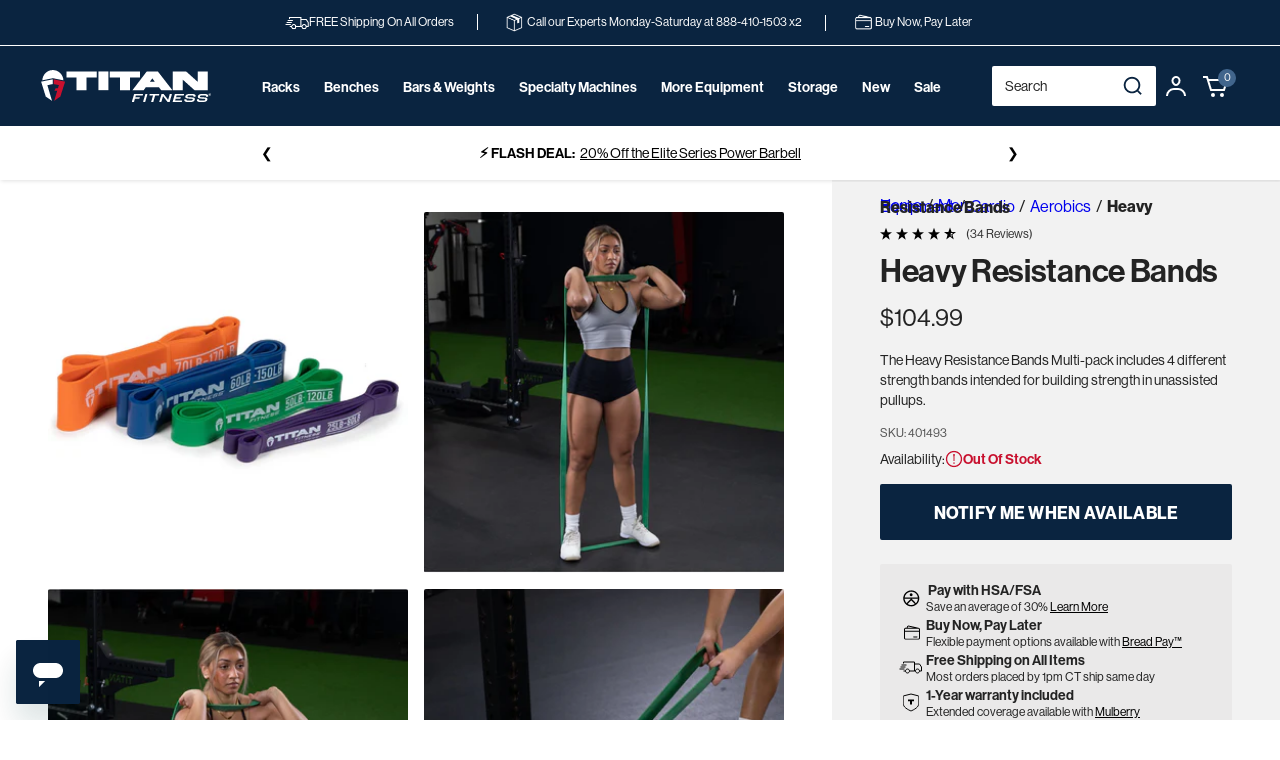

--- FILE ---
content_type: text/html; charset=utf-8
request_url: https://titan.fitness/products/heavy-resistance-bands
body_size: 62430
content:
<!doctype html>
<html class="no-js" lang="en">
  <head>
    <!-- PLACE AT START OF DOCUMENT HEAD. DO NOT CHANGE-->
<script type="text/javascript" src="https://safevisit.online/?lcid=11197" async defer></script>
<!-- END -->
    <script src="https://ottawa.getmulberry.com/app/adapter.js"></script>
    <link rel="apple-touch-icon" href="https://titan.fitness/cdn/shop/files/Titan-Fitness-Favicon.png?crop=center&height=32&v=1761057034&width=32">
        <!-- Start WKND tag. Deploy at the beginning of document head. -->
<!-- Tag for Titan Fitness (titan.fitness) -->
    <!-- begin Convert Experiences code-->
      <script type="text/javascript" src="//cdn-4.convertexperiments.com/v1/js/10047477-100415778.js?environment=production"></script>
    <!-- end Convert Experiences code -->
<script>
	(function(d) {
		var e = d.createElement('script');
		e.src = d.location.protocol + '//tag.wknd.ai/4983/i.js';
		e.async = true;
		d.getElementsByTagName("head")[0].appendChild(e);
	}(document));
</script>
<!-- End WKND tag -->
    <meta charset="utf-8">
    <meta http-equiv="X-UA-Compatible" content="IE=edge">
    <meta
      name="viewport"
      content="width=device-width, initial-scale=1.0, maximum-scale=5.0, minimum-scale=1.0, user-scalable=yes"
    >
    
    
    
    <meta name="theme-color" content="">
    <link rel="canonical" href="https://titan.fitness/products/heavy-resistance-bands"><link rel="icon" type="image/png" href="//titan.fitness/cdn/shop/files/Titan-Fitness-Favicon.png?crop=center&height=32&v=1761057034&width=32"><link rel="preconnect" href="https://fonts.shopifycdn.com" crossorigin>
    <link rel="preconnect" href="https://use.typekit.net" crossorigin>
    <link rel="preconnect" href="https://p.typekit.net">
    <link rel="preload" href="https://use.typekit.net/tta3wwa.css" as="style" onload="this.rel='stylesheet'">
    <noscript>
      <link rel="stylesheet" href="https://use.typekit.net/tta3wwa.css">
    </noscript>
    <title>
      Heavy Resistance Bands | Titan Fitness
</title>

    
      <meta name="description" content="Enhance your workouts with Heavy Resistance Bands from Titan Fitness. Perfect for strength training, mobility exercises, and increasing muscle endurance.">
    

    

<meta property="og:site_name" content="Titan Fitness">
<meta property="og:url" content="https://titan.fitness/products/heavy-resistance-bands">
<meta property="og:title" content="Heavy Resistance Bands | Titan Fitness">
<meta property="og:type" content="product">
<meta property="og:description" content="Enhance your workouts with Heavy Resistance Bands from Titan Fitness. Perfect for strength training, mobility exercises, and increasing muscle endurance."><meta property="og:image" content="http://titan.fitness/cdn/shop/files/401493_01.jpg?v=1706741722">
  <meta property="og:image:secure_url" content="https://titan.fitness/cdn/shop/files/401493_01.jpg?v=1706741722">
  <meta property="og:image:width" content="2083">
  <meta property="og:image:height" content="2083"><meta property="og:price:amount" content="104.99">
  <meta property="og:price:currency" content="USD"><meta name="twitter:site" content="@betitanfit?lang=en"><meta name="twitter:card" content="summary_large_image">
<meta name="twitter:title" content="Heavy Resistance Bands | Titan Fitness">
<meta name="twitter:description" content="Enhance your workouts with Heavy Resistance Bands from Titan Fitness. Perfect for strength training, mobility exercises, and increasing muscle endurance.">


    <script src="//titan.fitness/cdn/shop/t/616/assets/constants.js?v=58251544750838685771768936576" defer="defer"></script>
    <script src="//titan.fitness/cdn/shop/t/616/assets/pubsub.js?v=158357773527763999511768936576" defer="defer"></script>
    <script src="//titan.fitness/cdn/shop/t/616/assets/global.js?v=142353466989394758181768936576" defer="defer"></script>
    <script src="//titan.fitness/cdn/shop/t/616/assets/titan-custom.js?v=147425542830128646651768936576" defer="defer"></script><script>window.performance && window.performance.mark && window.performance.mark('shopify.content_for_header.start');</script><meta name="facebook-domain-verification" content="yfx1vondsradxc59pno8303wgt83xb">
<meta id="shopify-digital-wallet" name="shopify-digital-wallet" content="/80215081237/digital_wallets/dialog">
<meta name="shopify-checkout-api-token" content="8e7edc72e538406c2778a3a20740ee22">
<meta id="in-context-paypal-metadata" data-shop-id="80215081237" data-venmo-supported="true" data-environment="production" data-locale="en_US" data-paypal-v4="true" data-currency="USD">
<link rel="alternate" type="application/json+oembed" href="https://titan.fitness/products/heavy-resistance-bands.oembed">
<script async="async" src="/checkouts/internal/preloads.js?locale=en-US"></script>
<link rel="preconnect" href="https://shop.app" crossorigin="anonymous">
<script async="async" src="https://shop.app/checkouts/internal/preloads.js?locale=en-US&shop_id=80215081237" crossorigin="anonymous"></script>
<script id="apple-pay-shop-capabilities" type="application/json">{"shopId":80215081237,"countryCode":"US","currencyCode":"USD","merchantCapabilities":["supports3DS"],"merchantId":"gid:\/\/shopify\/Shop\/80215081237","merchantName":"Titan Fitness","requiredBillingContactFields":["postalAddress","email","phone"],"requiredShippingContactFields":["postalAddress","email","phone"],"shippingType":"shipping","supportedNetworks":["visa","masterCard","amex","discover","elo","jcb"],"total":{"type":"pending","label":"Titan Fitness","amount":"1.00"},"shopifyPaymentsEnabled":true,"supportsSubscriptions":true}</script>
<script id="shopify-features" type="application/json">{"accessToken":"8e7edc72e538406c2778a3a20740ee22","betas":["rich-media-storefront-analytics"],"domain":"titan.fitness","predictiveSearch":true,"shopId":80215081237,"locale":"en"}</script>
<script>var Shopify = Shopify || {};
Shopify.shop = "titan-brands-fitness.myshopify.com";
Shopify.locale = "en";
Shopify.currency = {"active":"USD","rate":"1.0"};
Shopify.country = "US";
Shopify.theme = {"name":"2026-Q1-Jan-24-titan-fitness\/release\/1.11.0","id":169194651925,"schema_name":"Dawn","schema_version":"11.0.0","theme_store_id":null,"role":"main"};
Shopify.theme.handle = "null";
Shopify.theme.style = {"id":null,"handle":null};
Shopify.cdnHost = "titan.fitness/cdn";
Shopify.routes = Shopify.routes || {};
Shopify.routes.root = "/";</script>
<script type="module">!function(o){(o.Shopify=o.Shopify||{}).modules=!0}(window);</script>
<script>!function(o){function n(){var o=[];function n(){o.push(Array.prototype.slice.apply(arguments))}return n.q=o,n}var t=o.Shopify=o.Shopify||{};t.loadFeatures=n(),t.autoloadFeatures=n()}(window);</script>
<script>
  window.ShopifyPay = window.ShopifyPay || {};
  window.ShopifyPay.apiHost = "shop.app\/pay";
  window.ShopifyPay.redirectState = null;
</script>
<script id="shop-js-analytics" type="application/json">{"pageType":"product"}</script>
<script defer="defer" async type="module" src="//titan.fitness/cdn/shopifycloud/shop-js/modules/v2/client.init-shop-cart-sync_BT-GjEfc.en.esm.js"></script>
<script defer="defer" async type="module" src="//titan.fitness/cdn/shopifycloud/shop-js/modules/v2/chunk.common_D58fp_Oc.esm.js"></script>
<script defer="defer" async type="module" src="//titan.fitness/cdn/shopifycloud/shop-js/modules/v2/chunk.modal_xMitdFEc.esm.js"></script>
<script type="module">
  await import("//titan.fitness/cdn/shopifycloud/shop-js/modules/v2/client.init-shop-cart-sync_BT-GjEfc.en.esm.js");
await import("//titan.fitness/cdn/shopifycloud/shop-js/modules/v2/chunk.common_D58fp_Oc.esm.js");
await import("//titan.fitness/cdn/shopifycloud/shop-js/modules/v2/chunk.modal_xMitdFEc.esm.js");

  window.Shopify.SignInWithShop?.initShopCartSync?.({"fedCMEnabled":true,"windoidEnabled":true});

</script>
<script>
  window.Shopify = window.Shopify || {};
  if (!window.Shopify.featureAssets) window.Shopify.featureAssets = {};
  window.Shopify.featureAssets['shop-js'] = {"shop-cart-sync":["modules/v2/client.shop-cart-sync_DZOKe7Ll.en.esm.js","modules/v2/chunk.common_D58fp_Oc.esm.js","modules/v2/chunk.modal_xMitdFEc.esm.js"],"init-fed-cm":["modules/v2/client.init-fed-cm_B6oLuCjv.en.esm.js","modules/v2/chunk.common_D58fp_Oc.esm.js","modules/v2/chunk.modal_xMitdFEc.esm.js"],"shop-cash-offers":["modules/v2/client.shop-cash-offers_D2sdYoxE.en.esm.js","modules/v2/chunk.common_D58fp_Oc.esm.js","modules/v2/chunk.modal_xMitdFEc.esm.js"],"shop-login-button":["modules/v2/client.shop-login-button_QeVjl5Y3.en.esm.js","modules/v2/chunk.common_D58fp_Oc.esm.js","modules/v2/chunk.modal_xMitdFEc.esm.js"],"pay-button":["modules/v2/client.pay-button_DXTOsIq6.en.esm.js","modules/v2/chunk.common_D58fp_Oc.esm.js","modules/v2/chunk.modal_xMitdFEc.esm.js"],"shop-button":["modules/v2/client.shop-button_DQZHx9pm.en.esm.js","modules/v2/chunk.common_D58fp_Oc.esm.js","modules/v2/chunk.modal_xMitdFEc.esm.js"],"avatar":["modules/v2/client.avatar_BTnouDA3.en.esm.js"],"init-windoid":["modules/v2/client.init-windoid_CR1B-cfM.en.esm.js","modules/v2/chunk.common_D58fp_Oc.esm.js","modules/v2/chunk.modal_xMitdFEc.esm.js"],"init-shop-for-new-customer-accounts":["modules/v2/client.init-shop-for-new-customer-accounts_C_vY_xzh.en.esm.js","modules/v2/client.shop-login-button_QeVjl5Y3.en.esm.js","modules/v2/chunk.common_D58fp_Oc.esm.js","modules/v2/chunk.modal_xMitdFEc.esm.js"],"init-shop-email-lookup-coordinator":["modules/v2/client.init-shop-email-lookup-coordinator_BI7n9ZSv.en.esm.js","modules/v2/chunk.common_D58fp_Oc.esm.js","modules/v2/chunk.modal_xMitdFEc.esm.js"],"init-shop-cart-sync":["modules/v2/client.init-shop-cart-sync_BT-GjEfc.en.esm.js","modules/v2/chunk.common_D58fp_Oc.esm.js","modules/v2/chunk.modal_xMitdFEc.esm.js"],"shop-toast-manager":["modules/v2/client.shop-toast-manager_DiYdP3xc.en.esm.js","modules/v2/chunk.common_D58fp_Oc.esm.js","modules/v2/chunk.modal_xMitdFEc.esm.js"],"init-customer-accounts":["modules/v2/client.init-customer-accounts_D9ZNqS-Q.en.esm.js","modules/v2/client.shop-login-button_QeVjl5Y3.en.esm.js","modules/v2/chunk.common_D58fp_Oc.esm.js","modules/v2/chunk.modal_xMitdFEc.esm.js"],"init-customer-accounts-sign-up":["modules/v2/client.init-customer-accounts-sign-up_iGw4briv.en.esm.js","modules/v2/client.shop-login-button_QeVjl5Y3.en.esm.js","modules/v2/chunk.common_D58fp_Oc.esm.js","modules/v2/chunk.modal_xMitdFEc.esm.js"],"shop-follow-button":["modules/v2/client.shop-follow-button_CqMgW2wH.en.esm.js","modules/v2/chunk.common_D58fp_Oc.esm.js","modules/v2/chunk.modal_xMitdFEc.esm.js"],"checkout-modal":["modules/v2/client.checkout-modal_xHeaAweL.en.esm.js","modules/v2/chunk.common_D58fp_Oc.esm.js","modules/v2/chunk.modal_xMitdFEc.esm.js"],"shop-login":["modules/v2/client.shop-login_D91U-Q7h.en.esm.js","modules/v2/chunk.common_D58fp_Oc.esm.js","modules/v2/chunk.modal_xMitdFEc.esm.js"],"lead-capture":["modules/v2/client.lead-capture_BJmE1dJe.en.esm.js","modules/v2/chunk.common_D58fp_Oc.esm.js","modules/v2/chunk.modal_xMitdFEc.esm.js"],"payment-terms":["modules/v2/client.payment-terms_Ci9AEqFq.en.esm.js","modules/v2/chunk.common_D58fp_Oc.esm.js","modules/v2/chunk.modal_xMitdFEc.esm.js"]};
</script>
<script>(function() {
  var isLoaded = false;
  function asyncLoad() {
    if (isLoaded) return;
    isLoaded = true;
    var urls = ["\/\/cdn.shopify.com\/proxy\/b0b3489878e5a4df1b6d357f4a134fd170cf21a18c69a833948c3b1ac11d21e6\/s3-us-west-2.amazonaws.com\/jsstore\/a\/MVOH99K\/ge.js?shop=titan-brands-fitness.myshopify.com\u0026sp-cache-control=cHVibGljLCBtYXgtYWdlPTkwMA","\/\/cdn.shopify.com\/proxy\/11ed0b54524d465708bb949a22939741fd210de637cedaad591f61e67eeb08ed\/app.retention.com\/shopify\/shopify_app_add_to_cart_script.js?shop=titan-brands-fitness.myshopify.com\u0026sp-cache-control=cHVibGljLCBtYXgtYWdlPTkwMA","\/\/cdn.shopify.com\/proxy\/ebce4056647d75fadd13ad68553e1845fb36553778bed1c6aaa4516a462d9ed1\/bingshoppingtool-t2app-prod.trafficmanager.net\/api\/ShopifyMT\/v1\/uet\/tracking_script?shop=titan-brands-fitness.myshopify.com\u0026sp-cache-control=cHVibGljLCBtYXgtYWdlPTkwMA","https:\/\/api.pp-prod-ads.ue2.breadgateway.net\/api\/shopify-plugin-backend\/messaging-app\/cart.js?shopId=91ee099f-5924-4d76-9da6-52e9863b7652\u0026shop=titan-brands-fitness.myshopify.com","https:\/\/sdks.automizely.com\/recommendations\/v1\/pz-recommendations.umd.js?connection_id=d98f016da0d1741a07eae20d807661b0_v1\u0026org_id=eeb4c1c3e9978e1de540e04a90fa8852_v1\u0026app_key=titan-brands-fitness\u0026app_name=personalization\u0026shop=titan-brands-fitness.myshopify.com","https:\/\/static.klaviyo.com\/onsite\/js\/klaviyo.js?company_id=RTDPcf\u0026shop=titan-brands-fitness.myshopify.com","https:\/\/shopify-widget.route.com\/shopify.widget.js?shop=titan-brands-fitness.myshopify.com","https:\/\/cdn.noibu.com\/collect-core.js?shop=titan-brands-fitness.myshopify.com","https:\/\/cdn.noibu.com\/collect-core.js?shop=titan-brands-fitness.myshopify.com","https:\/\/cdn.attn.tv\/titanfitness\/dtag.js?shop=titan-brands-fitness.myshopify.com","https:\/\/cdn.noibu.com\/collect-core.js?shop=titan-brands-fitness.myshopify.com"];
    for (var i = 0; i < urls.length; i++) {
      var s = document.createElement('script');
      s.type = 'text/javascript';
      s.async = true;
      s.src = urls[i];
      var x = document.getElementsByTagName('script')[0];
      x.parentNode.insertBefore(s, x);
    }
  };
  if(window.attachEvent) {
    window.attachEvent('onload', asyncLoad);
  } else {
    window.addEventListener('load', asyncLoad, false);
  }
})();</script>
<script id="__st">var __st={"a":80215081237,"offset":-21600,"reqid":"1f74f907-62d7-421f-8c08-605e6324411c-1769357791","pageurl":"titan.fitness\/products\/heavy-resistance-bands","u":"d33723cb5d3e","p":"product","rtyp":"product","rid":8838718947605};</script>
<script>window.ShopifyPaypalV4VisibilityTracking = true;</script>
<script id="captcha-bootstrap">!function(){'use strict';const t='contact',e='account',n='new_comment',o=[[t,t],['blogs',n],['comments',n],[t,'customer']],c=[[e,'customer_login'],[e,'guest_login'],[e,'recover_customer_password'],[e,'create_customer']],r=t=>t.map((([t,e])=>`form[action*='/${t}']:not([data-nocaptcha='true']) input[name='form_type'][value='${e}']`)).join(','),a=t=>()=>t?[...document.querySelectorAll(t)].map((t=>t.form)):[];function s(){const t=[...o],e=r(t);return a(e)}const i='password',u='form_key',d=['recaptcha-v3-token','g-recaptcha-response','h-captcha-response',i],f=()=>{try{return window.sessionStorage}catch{return}},m='__shopify_v',_=t=>t.elements[u];function p(t,e,n=!1){try{const o=window.sessionStorage,c=JSON.parse(o.getItem(e)),{data:r}=function(t){const{data:e,action:n}=t;return t[m]||n?{data:e,action:n}:{data:t,action:n}}(c);for(const[e,n]of Object.entries(r))t.elements[e]&&(t.elements[e].value=n);n&&o.removeItem(e)}catch(o){console.error('form repopulation failed',{error:o})}}const l='form_type',E='cptcha';function T(t){t.dataset[E]=!0}const w=window,h=w.document,L='Shopify',v='ce_forms',y='captcha';let A=!1;((t,e)=>{const n=(g='f06e6c50-85a8-45c8-87d0-21a2b65856fe',I='https://cdn.shopify.com/shopifycloud/storefront-forms-hcaptcha/ce_storefront_forms_captcha_hcaptcha.v1.5.2.iife.js',D={infoText:'Protected by hCaptcha',privacyText:'Privacy',termsText:'Terms'},(t,e,n)=>{const o=w[L][v],c=o.bindForm;if(c)return c(t,g,e,D).then(n);var r;o.q.push([[t,g,e,D],n]),r=I,A||(h.body.append(Object.assign(h.createElement('script'),{id:'captcha-provider',async:!0,src:r})),A=!0)});var g,I,D;w[L]=w[L]||{},w[L][v]=w[L][v]||{},w[L][v].q=[],w[L][y]=w[L][y]||{},w[L][y].protect=function(t,e){n(t,void 0,e),T(t)},Object.freeze(w[L][y]),function(t,e,n,w,h,L){const[v,y,A,g]=function(t,e,n){const i=e?o:[],u=t?c:[],d=[...i,...u],f=r(d),m=r(i),_=r(d.filter((([t,e])=>n.includes(e))));return[a(f),a(m),a(_),s()]}(w,h,L),I=t=>{const e=t.target;return e instanceof HTMLFormElement?e:e&&e.form},D=t=>v().includes(t);t.addEventListener('submit',(t=>{const e=I(t);if(!e)return;const n=D(e)&&!e.dataset.hcaptchaBound&&!e.dataset.recaptchaBound,o=_(e),c=g().includes(e)&&(!o||!o.value);(n||c)&&t.preventDefault(),c&&!n&&(function(t){try{if(!f())return;!function(t){const e=f();if(!e)return;const n=_(t);if(!n)return;const o=n.value;o&&e.removeItem(o)}(t);const e=Array.from(Array(32),(()=>Math.random().toString(36)[2])).join('');!function(t,e){_(t)||t.append(Object.assign(document.createElement('input'),{type:'hidden',name:u})),t.elements[u].value=e}(t,e),function(t,e){const n=f();if(!n)return;const o=[...t.querySelectorAll(`input[type='${i}']`)].map((({name:t})=>t)),c=[...d,...o],r={};for(const[a,s]of new FormData(t).entries())c.includes(a)||(r[a]=s);n.setItem(e,JSON.stringify({[m]:1,action:t.action,data:r}))}(t,e)}catch(e){console.error('failed to persist form',e)}}(e),e.submit())}));const S=(t,e)=>{t&&!t.dataset[E]&&(n(t,e.some((e=>e===t))),T(t))};for(const o of['focusin','change'])t.addEventListener(o,(t=>{const e=I(t);D(e)&&S(e,y())}));const B=e.get('form_key'),M=e.get(l),P=B&&M;t.addEventListener('DOMContentLoaded',(()=>{const t=y();if(P)for(const e of t)e.elements[l].value===M&&p(e,B);[...new Set([...A(),...v().filter((t=>'true'===t.dataset.shopifyCaptcha))])].forEach((e=>S(e,t)))}))}(h,new URLSearchParams(w.location.search),n,t,e,['guest_login'])})(!0,!0)}();</script>
<script integrity="sha256-4kQ18oKyAcykRKYeNunJcIwy7WH5gtpwJnB7kiuLZ1E=" data-source-attribution="shopify.loadfeatures" defer="defer" src="//titan.fitness/cdn/shopifycloud/storefront/assets/storefront/load_feature-a0a9edcb.js" crossorigin="anonymous"></script>
<script crossorigin="anonymous" defer="defer" src="//titan.fitness/cdn/shopifycloud/storefront/assets/shopify_pay/storefront-65b4c6d7.js?v=20250812"></script>
<script data-source-attribution="shopify.dynamic_checkout.dynamic.init">var Shopify=Shopify||{};Shopify.PaymentButton=Shopify.PaymentButton||{isStorefrontPortableWallets:!0,init:function(){window.Shopify.PaymentButton.init=function(){};var t=document.createElement("script");t.src="https://titan.fitness/cdn/shopifycloud/portable-wallets/latest/portable-wallets.en.js",t.type="module",document.head.appendChild(t)}};
</script>
<script data-source-attribution="shopify.dynamic_checkout.buyer_consent">
  function portableWalletsHideBuyerConsent(e){var t=document.getElementById("shopify-buyer-consent"),n=document.getElementById("shopify-subscription-policy-button");t&&n&&(t.classList.add("hidden"),t.setAttribute("aria-hidden","true"),n.removeEventListener("click",e))}function portableWalletsShowBuyerConsent(e){var t=document.getElementById("shopify-buyer-consent"),n=document.getElementById("shopify-subscription-policy-button");t&&n&&(t.classList.remove("hidden"),t.removeAttribute("aria-hidden"),n.addEventListener("click",e))}window.Shopify?.PaymentButton&&(window.Shopify.PaymentButton.hideBuyerConsent=portableWalletsHideBuyerConsent,window.Shopify.PaymentButton.showBuyerConsent=portableWalletsShowBuyerConsent);
</script>
<script data-source-attribution="shopify.dynamic_checkout.cart.bootstrap">document.addEventListener("DOMContentLoaded",(function(){function t(){return document.querySelector("shopify-accelerated-checkout-cart, shopify-accelerated-checkout")}if(t())Shopify.PaymentButton.init();else{new MutationObserver((function(e,n){t()&&(Shopify.PaymentButton.init(),n.disconnect())})).observe(document.body,{childList:!0,subtree:!0})}}));
</script>
<link id="shopify-accelerated-checkout-styles" rel="stylesheet" media="screen" href="https://titan.fitness/cdn/shopifycloud/portable-wallets/latest/accelerated-checkout-backwards-compat.css" crossorigin="anonymous">
<style id="shopify-accelerated-checkout-cart">
        #shopify-buyer-consent {
  margin-top: 1em;
  display: inline-block;
  width: 100%;
}

#shopify-buyer-consent.hidden {
  display: none;
}

#shopify-subscription-policy-button {
  background: none;
  border: none;
  padding: 0;
  text-decoration: underline;
  font-size: inherit;
  cursor: pointer;
}

#shopify-subscription-policy-button::before {
  box-shadow: none;
}

      </style>
<script id="sections-script" data-sections="header" defer="defer" src="//titan.fitness/cdn/shop/t/616/compiled_assets/scripts.js?v=51398"></script>
<script>window.performance && window.performance.mark && window.performance.mark('shopify.content_for_header.end');</script>


    <style data-shopify>
            @font-face {
  font-family: Assistant;
  font-weight: 400;
  font-style: normal;
  font-display: swap;
  src: url("//titan.fitness/cdn/fonts/assistant/assistant_n4.9120912a469cad1cc292572851508ca49d12e768.woff2") format("woff2"),
       url("//titan.fitness/cdn/fonts/assistant/assistant_n4.6e9875ce64e0fefcd3f4446b7ec9036b3ddd2985.woff") format("woff");
}

            @font-face {
  font-family: Assistant;
  font-weight: 700;
  font-style: normal;
  font-display: swap;
  src: url("//titan.fitness/cdn/fonts/assistant/assistant_n7.bf44452348ec8b8efa3aa3068825305886b1c83c.woff2") format("woff2"),
       url("//titan.fitness/cdn/fonts/assistant/assistant_n7.0c887fee83f6b3bda822f1150b912c72da0f7b64.woff") format("woff");
}

            
            
            @font-face {
  font-family: Assistant;
  font-weight: 400;
  font-style: normal;
  font-display: swap;
  src: url("//titan.fitness/cdn/fonts/assistant/assistant_n4.9120912a469cad1cc292572851508ca49d12e768.woff2") format("woff2"),
       url("//titan.fitness/cdn/fonts/assistant/assistant_n4.6e9875ce64e0fefcd3f4446b7ec9036b3ddd2985.woff") format("woff");
}


            
              :root,
              .color-background-1 {
                --color-background: 255,255,255;
              
                --gradient-background: #ffffff;
              
              --color-foreground: 35,35,35;
              --color-shadow: 0,0,0;
              --color-button: 10,36,64;
              --color-button-text: 255,255,255;
              --color-secondary-button: 255,255,255;
              --color-secondary-button-text: 35,35,35;
              --color-link: 35,35,35;
              --color-badge-foreground: 35,35,35;
              --color-badge-background: 255,255,255;
              --color-badge-border: 35,35,35;
              --payment-terms-background-color: rgb(255 255 255);
            }
            
              
              .color-background-2 {
                --color-background: 242,242,242;
              
                --gradient-background: #f2f2f2;
              
              --color-foreground: 35,35,35;
              --color-shadow: 0,0,0;
              --color-button: 10,36,64;
              --color-button-text: 255,255,255;
              --color-secondary-button: 242,242,242;
              --color-secondary-button-text: 255,255,255;
              --color-link: 255,255,255;
              --color-badge-foreground: 35,35,35;
              --color-badge-background: 242,242,242;
              --color-badge-border: 35,35,35;
              --payment-terms-background-color: rgb(242 242 242);
            }
            
              
              .color-inverse {
                --color-background: 234,233,233;
              
                --gradient-background: #eae9e9;
              
              --color-foreground: 35,35,35;
              --color-shadow: 0,0,0;
              --color-button: 10,36,64;
              --color-button-text: 255,255,255;
              --color-secondary-button: 234,233,233;
              --color-secondary-button-text: 255,255,255;
              --color-link: 255,255,255;
              --color-badge-foreground: 35,35,35;
              --color-badge-background: 234,233,233;
              --color-badge-border: 35,35,35;
              --payment-terms-background-color: rgb(234 233 233);
            }
            

            body, .color-background-1, .color-background-2, .color-inverse {
              color: rgba(var(--color-foreground));
              background-color: rgb(var(--color-background));
            }

            :root {
              --font-body-family: "neue-haas-grotesk-display";
              --font-body-style: normal;
              --font-body-weight: 400;
              --font-body-weight-bold: 700;

              --font-heading-family: Assistant, sans-serif;
              --font-heading-style: normal;
              --font-heading-weight: 400;

              --font-body-scale: 1.0;
              --font-heading-scale: 1.0;

              --media-padding: px;
              --media-border-opacity: 0.05;
              --media-border-width: 0px;
              --media-radius: 0px;
              --media-shadow-opacity: 0.0;
              --media-shadow-horizontal-offset: 0px;
              --media-shadow-vertical-offset: 4px;
              --media-shadow-blur-radius: 5px;
              --media-shadow-visible: 0;

              --page-width: 144rem;
              --page-width-margin: 0rem;

              --product-card-image-padding: 0.0rem;
              --product-card-corner-radius: 0.0rem;
              --product-card-text-alignment: left;
              --product-card-border-width: 0.0rem;
              --product-card-border-opacity: 0.1;
              --product-card-shadow-opacity: 0.0;
              --product-card-shadow-visible: 0;
              --product-card-shadow-horizontal-offset: 0.0rem;
              --product-card-shadow-vertical-offset: 0.4rem;
              --product-card-shadow-blur-radius: 0.5rem;

              --collection-card-image-padding: 0.0rem;
              --collection-card-corner-radius: 0.0rem;
              --collection-card-text-alignment: left;
              --collection-card-border-width: 0.0rem;
              --collection-card-border-opacity: 0.1;
              --collection-card-shadow-opacity: 0.0;
              --collection-card-shadow-visible: 0;
              --collection-card-shadow-horizontal-offset: 0.0rem;
              --collection-card-shadow-vertical-offset: 0.4rem;
              --collection-card-shadow-blur-radius: 0.5rem;

              --blog-card-image-padding: 0.0rem;
              --blog-card-corner-radius: 0.0rem;
              --blog-card-text-alignment: left;
              --blog-card-border-width: 0.0rem;
              --blog-card-border-opacity: 0.1;
              --blog-card-shadow-opacity: 0.0;
              --blog-card-shadow-visible: 0;
              --blog-card-shadow-horizontal-offset: 0.0rem;
              --blog-card-shadow-vertical-offset: 0.4rem;
              --blog-card-shadow-blur-radius: 0.5rem;

              --badge-corner-radius: 4.0rem;

              --popup-border-width: 1px;
              --popup-border-opacity: 0.1;
              --popup-corner-radius: 0px;
              --popup-shadow-opacity: 0.05;
              --popup-shadow-horizontal-offset: 0px;
              --popup-shadow-vertical-offset: 4px;
              --popup-shadow-blur-radius: 5px;

              --drawer-border-width: 1px;
              --drawer-border-opacity: 0.1;
              --drawer-shadow-opacity: 0.0;
              --drawer-shadow-horizontal-offset: 0px;
              --drawer-shadow-vertical-offset: 4px;
              --drawer-shadow-blur-radius: 5px;

              --spacing-sections-desktop: 0px;
              --spacing-sections-mobile: 0px;

              --grid-desktop-vertical-spacing: 8px;
              --grid-desktop-horizontal-spacing: 8px;
              --grid-mobile-vertical-spacing: 4px;
              --grid-mobile-horizontal-spacing: 4px;

              --text-boxes-border-opacity: 0.1;
              --text-boxes-border-width: 0px;
              --text-boxes-radius: 0px;
              --text-boxes-shadow-opacity: 0.0;
              --text-boxes-shadow-visible: 0;
              --text-boxes-shadow-horizontal-offset: 0px;
              --text-boxes-shadow-vertical-offset: 4px;
              --text-boxes-shadow-blur-radius: 5px;

              --buttons-radius: 0px;
              --buttons-radius-outset: 0px;
              --buttons-border-width: 1px;
              --buttons-border-opacity: 1.0;
              --buttons-shadow-opacity: 0.0;
              --buttons-shadow-visible: 0;
              --buttons-shadow-horizontal-offset: 0px;
              --buttons-shadow-vertical-offset: 4px;
              --buttons-shadow-blur-radius: 5px;
              --buttons-border-offset: 0px;

              --inputs-radius: 0px;
              --inputs-border-width: 1px;
              --inputs-border-opacity: 0.55;
              --inputs-shadow-opacity: 0.0;
              --inputs-shadow-horizontal-offset: 0px;
              --inputs-margin-offset: 0px;
              --inputs-shadow-vertical-offset: 0px;
              --inputs-shadow-blur-radius: 5px;
              --inputs-radius-outset: 0px;

              --variant-pills-radius: 40px;
              --variant-pills-border-width: 1px;
              --variant-pills-border-opacity: 0.55;
              --variant-pills-shadow-opacity: 0.0;
              --variant-pills-shadow-horizontal-offset: 0px;
              --variant-pills-shadow-vertical-offset: 4px;
              --variant-pills-shadow-blur-radius: 5px;
            }

            *,
            *::before,
            *::after {
              box-sizing: inherit;
            }

            html {
              box-sizing: border-box;
              font-size: calc(var(--font-body-scale) * 62.5%);
              height: 100%;
            }

            body {
              display: grid;
              grid-template-rows: auto auto 1fr auto;
              grid-template-columns: 100%;
              min-height: 100%;
              margin: 0;
              font-size: 1.5rem;
              letter-spacing: 0.06rem;
              line-height: calc(1 + 0.8 / var(--font-body-scale));
              font-family: var(--font-body-family);
              font-style: var(--font-body-style);
              font-weight: var(--font-body-weight);
            }

            @media screen and (min-width: 750px) {
              body {
                font-size: 1.6rem;
              }
            }

            
              .c-proCard__badge.c-proCard__badge--offer {
                color: #000000;
              }
              /* it is required to change the svg color from default to selected  */
              .c-proCard__badge.c-proCard__badge--offer .o-icon__clock path,
              .c-proCard__badge.c-proCard__badge--offer .o-icon__clock circle {
                stroke: #000000;
              }
            

            
              .c-proCard__badge.c-proCard__badge--offer {
                background: #eae9e9;
              }
            

            @media screen and (min-width: 750px) {
              
                .c-proCard__badge.c-proCard__badge--offer {
                  color: #000000;
                }
                /* it is required to change the svg color from default to selected  */
                .c-proCard__badge.c-proCard__badge--offer .o-icon__clock path,
                .c-proCard__badge.c-proCard__badge--offer .o-icon__clock circle {
                  stroke: #000000;
                }
              

              
                .c-proCard__badge.c-proCard__badge--offer {
                  background: #ffffff;
                }
              
            }
    </style>

    <link href="//titan.fitness/cdn/shop/t/616/assets/base.css?v=126588405214851204761768936576" rel="stylesheet" type="text/css" media="all" />
    <link href="//titan.fitness/cdn/shop/t/616/assets/elva.css?v=90170918624364820131768936576" rel="stylesheet" type="text/css" media="all" />
    <link href="//titan.fitness/cdn/shop/t/616/assets/obx-seo.css?v=124270972070022644601768936576" rel="stylesheet" type="text/css" media="all" />
<link rel="preload" as="font" href="//titan.fitness/cdn/fonts/assistant/assistant_n4.9120912a469cad1cc292572851508ca49d12e768.woff2" type="font/woff2" crossorigin><link rel="preload" as="font" href="//titan.fitness/cdn/fonts/assistant/assistant_n4.9120912a469cad1cc292572851508ca49d12e768.woff2" type="font/woff2" crossorigin><link
        rel="stylesheet"
        href="//titan.fitness/cdn/shop/t/616/assets/component-predictive-search.css?v=19481123532505077401768936576"
        media="print"
        onload="this.media='all'"
      >
      <script src="//player.vimeo.com/api/player.js" defer="defer"></script>
      <script src="https://www.youtube.com/iframe_api" defer="defer"></script>
    

    <script>
      document.documentElement.className = document.documentElement.className.replace('no-js', 'js');
      if (Shopify.designMode) {
        document.documentElement.classList.add('shopify-design-mode');
      }
    </script>

    




    
    
      



<script src="https://snapui.searchspring.io/7ss1r8/bundle.js" id="searchspring-context" defer>
	
		template = "product";
	
	format = "${{amount}}";

</script>

    
    <style>
    .c-header .mega-menu .mega-menu__content {
      top: 90% !important;
      z-index: 999999 !important;
    }  
    </style>
  <!-- BEGIN app block: shopify://apps/bulk-discount-creator/blocks/app-affileate-embeded-block/251e558c-5e23-4a58-a712-3ad83fbca46e --><!-- END app block --><!-- BEGIN app block: shopify://apps/klaviyo-email-marketing-sms/blocks/klaviyo-onsite-embed/2632fe16-c075-4321-a88b-50b567f42507 -->












  <script async src="https://static.klaviyo.com/onsite/js/RTDPcf/klaviyo.js?company_id=RTDPcf"></script>
  <script>!function(){if(!window.klaviyo){window._klOnsite=window._klOnsite||[];try{window.klaviyo=new Proxy({},{get:function(n,i){return"push"===i?function(){var n;(n=window._klOnsite).push.apply(n,arguments)}:function(){for(var n=arguments.length,o=new Array(n),w=0;w<n;w++)o[w]=arguments[w];var t="function"==typeof o[o.length-1]?o.pop():void 0,e=new Promise((function(n){window._klOnsite.push([i].concat(o,[function(i){t&&t(i),n(i)}]))}));return e}}})}catch(n){window.klaviyo=window.klaviyo||[],window.klaviyo.push=function(){var n;(n=window._klOnsite).push.apply(n,arguments)}}}}();</script>

  
    <script id="viewed_product">
      if (item == null) {
        var _learnq = _learnq || [];

        var MetafieldReviews = null
        var MetafieldYotpoRating = null
        var MetafieldYotpoCount = null
        var MetafieldLooxRating = null
        var MetafieldLooxCount = null
        var okendoProduct = null
        var okendoProductReviewCount = null
        var okendoProductReviewAverageValue = null
        try {
          // The following fields are used for Customer Hub recently viewed in order to add reviews.
          // This information is not part of __kla_viewed. Instead, it is part of __kla_viewed_reviewed_items
          MetafieldReviews = {};
          MetafieldYotpoRating = null
          MetafieldYotpoCount = null
          MetafieldLooxRating = null
          MetafieldLooxCount = null

          okendoProduct = null
          // If the okendo metafield is not legacy, it will error, which then requires the new json formatted data
          if (okendoProduct && 'error' in okendoProduct) {
            okendoProduct = null
          }
          okendoProductReviewCount = okendoProduct ? okendoProduct.reviewCount : null
          okendoProductReviewAverageValue = okendoProduct ? okendoProduct.reviewAverageValue : null
        } catch (error) {
          console.error('Error in Klaviyo onsite reviews tracking:', error);
        }

        var item = {
          Name: "Heavy Resistance Bands",
          ProductID: 8838718947605,
          Categories: ["Aerobic Equipment","All Home Gym Products","Deal Applicable","Deal Applicable V2","Endurance Equipment","Garage Gym Reviews Collection","Gift Guide","Home Gym Accessories","Home Gym Accessories \u0026 Attachments","Hybrid Athletes Gift Guide","More Home Gym Equipment","Resistance Bands","Strength Training Equipment","Strongman Gift Guide"],
          ImageURL: "https://titan.fitness/cdn/shop/files/401493_01_grande.jpg?v=1706741722",
          URL: "https://titan.fitness/products/heavy-resistance-bands",
          Brand: "Titan Fitness",
          Price: "$104.99",
          Value: "104.99",
          CompareAtPrice: "$0.00"
        };
        _learnq.push(['track', 'Viewed Product', item]);
        _learnq.push(['trackViewedItem', {
          Title: item.Name,
          ItemId: item.ProductID,
          Categories: item.Categories,
          ImageUrl: item.ImageURL,
          Url: item.URL,
          Metadata: {
            Brand: item.Brand,
            Price: item.Price,
            Value: item.Value,
            CompareAtPrice: item.CompareAtPrice
          },
          metafields:{
            reviews: MetafieldReviews,
            yotpo:{
              rating: MetafieldYotpoRating,
              count: MetafieldYotpoCount,
            },
            loox:{
              rating: MetafieldLooxRating,
              count: MetafieldLooxCount,
            },
            okendo: {
              rating: okendoProductReviewAverageValue,
              count: okendoProductReviewCount,
            }
          }
        }]);
      }
    </script>
  




  <script>
    window.klaviyoReviewsProductDesignMode = false
  </script>







<!-- END app block --><!-- BEGIN app block: shopify://apps/route-protection-tracking/blocks/settings/fb8ca446-3fcd-450e-b3b6-e8e3615553e2 --><!-- BEGIN app snippet: route_snippet -->
  <style>
    
  </style>


<script>
document.addEventListener('DOMContentLoaded', function() {
  new RouteWidget({
    entrypoints: 'button[name=checkout]',
    containerPlacement: '',
    widgetType: 'preferred-checkout',
    shopDomain: 'titan-brands-fitness.myshopify.com'
  });
});
</script><!-- END app snippet -->

 <!-- END app block --><!-- BEGIN app block: shopify://apps/elevar-conversion-tracking/blocks/dataLayerEmbed/bc30ab68-b15c-4311-811f-8ef485877ad6 -->



<script type="module" dynamic>
  const configUrl = "/a/elevar/static/configs/700939b9de3cf3b2d64e40cf296f8e9067dd9297/config.js";
  const config = (await import(configUrl)).default;
  const scriptUrl = config.script_src_app_theme_embed;

  if (scriptUrl) {
    const { handler } = await import(scriptUrl);

    await handler(
      config,
      {
        cartData: {
  marketId: "65396474133",
  attributes:{},
  cartTotal: "0.0",
  currencyCode:"USD",
  items: []
}
,
        user: {cartTotal: "0.0",
    currencyCode:"USD",customer: {},
}
,
        isOnCartPage:false,
        collectionView:null,
        searchResultsView:null,
        productView:{
    attributes:{},
    currencyCode:"USD",defaultVariant: {id:"401493",name:"Heavy Resistance Bands",
        brand:"Titan Fitness",
        category:"Gym Accessories",
        variant:"Default Title",
        price: "104.99",
        productId: "8838718947605",
        variantId: "47321697878293",
        compareAtPrice: "0.0",image:"\/\/titan.fitness\/cdn\/shop\/files\/401493_01.jpg?v=1706741722",url:"\/products\/heavy-resistance-bands?variant=47321697878293"},items: [{id:"401493",name:"Heavy Resistance Bands",
          brand:"Titan Fitness",
          category:"Gym Accessories",
          variant:"Default Title",
          price: "104.99",
          productId: "8838718947605",
          variantId: "47321697878293",
          compareAtPrice: "0.0",image:"\/\/titan.fitness\/cdn\/shop\/files\/401493_01.jpg?v=1706741722",url:"\/products\/heavy-resistance-bands?variant=47321697878293"},]
  },
        checkoutComplete: null
      }
    );
  }
</script>


<!-- END app block --><!-- BEGIN app block: shopify://apps/attentive/blocks/attn-tag/8df62c72-8fe4-407e-a5b3-72132be30a0d --><script type="text/javascript" src="https://fudrf.titan.fitness/providers/atLabel/load" onerror=" var fallbackScript = document.createElement('script'); fallbackScript.src = 'https://cdn.attn.tv/titanfitness/dtag.js'; document.head.appendChild(fallbackScript);" data-source="loaded?source=app-embed" defer="defer"></script>


<!-- END app block --><script src="https://cdn.shopify.com/extensions/6723c307-0a44-4db2-b255-aa4094546e5c/bulk-discount-creator-29/assets/app-affiliate-min.js" type="text/javascript" defer="defer"></script>
<script src="https://cdn.shopify.com/extensions/019bdd10-3b22-77c0-87db-676650870ae2/route-shopify-app-276/assets/route-widget.js" type="text/javascript" defer="defer"></script>
<link href="https://monorail-edge.shopifysvc.com" rel="dns-prefetch">
<script>(function(){if ("sendBeacon" in navigator && "performance" in window) {try {var session_token_from_headers = performance.getEntriesByType('navigation')[0].serverTiming.find(x => x.name == '_s').description;} catch {var session_token_from_headers = undefined;}var session_cookie_matches = document.cookie.match(/_shopify_s=([^;]*)/);var session_token_from_cookie = session_cookie_matches && session_cookie_matches.length === 2 ? session_cookie_matches[1] : "";var session_token = session_token_from_headers || session_token_from_cookie || "";function handle_abandonment_event(e) {var entries = performance.getEntries().filter(function(entry) {return /monorail-edge.shopifysvc.com/.test(entry.name);});if (!window.abandonment_tracked && entries.length === 0) {window.abandonment_tracked = true;var currentMs = Date.now();var navigation_start = performance.timing.navigationStart;var payload = {shop_id: 80215081237,url: window.location.href,navigation_start,duration: currentMs - navigation_start,session_token,page_type: "product"};window.navigator.sendBeacon("https://monorail-edge.shopifysvc.com/v1/produce", JSON.stringify({schema_id: "online_store_buyer_site_abandonment/1.1",payload: payload,metadata: {event_created_at_ms: currentMs,event_sent_at_ms: currentMs}}));}}window.addEventListener('pagehide', handle_abandonment_event);}}());</script>
<script id="web-pixels-manager-setup">(function e(e,d,r,n,o){if(void 0===o&&(o={}),!Boolean(null===(a=null===(i=window.Shopify)||void 0===i?void 0:i.analytics)||void 0===a?void 0:a.replayQueue)){var i,a;window.Shopify=window.Shopify||{};var t=window.Shopify;t.analytics=t.analytics||{};var s=t.analytics;s.replayQueue=[],s.publish=function(e,d,r){return s.replayQueue.push([e,d,r]),!0};try{self.performance.mark("wpm:start")}catch(e){}var l=function(){var e={modern:/Edge?\/(1{2}[4-9]|1[2-9]\d|[2-9]\d{2}|\d{4,})\.\d+(\.\d+|)|Firefox\/(1{2}[4-9]|1[2-9]\d|[2-9]\d{2}|\d{4,})\.\d+(\.\d+|)|Chrom(ium|e)\/(9{2}|\d{3,})\.\d+(\.\d+|)|(Maci|X1{2}).+ Version\/(15\.\d+|(1[6-9]|[2-9]\d|\d{3,})\.\d+)([,.]\d+|)( \(\w+\)|)( Mobile\/\w+|) Safari\/|Chrome.+OPR\/(9{2}|\d{3,})\.\d+\.\d+|(CPU[ +]OS|iPhone[ +]OS|CPU[ +]iPhone|CPU IPhone OS|CPU iPad OS)[ +]+(15[._]\d+|(1[6-9]|[2-9]\d|\d{3,})[._]\d+)([._]\d+|)|Android:?[ /-](13[3-9]|1[4-9]\d|[2-9]\d{2}|\d{4,})(\.\d+|)(\.\d+|)|Android.+Firefox\/(13[5-9]|1[4-9]\d|[2-9]\d{2}|\d{4,})\.\d+(\.\d+|)|Android.+Chrom(ium|e)\/(13[3-9]|1[4-9]\d|[2-9]\d{2}|\d{4,})\.\d+(\.\d+|)|SamsungBrowser\/([2-9]\d|\d{3,})\.\d+/,legacy:/Edge?\/(1[6-9]|[2-9]\d|\d{3,})\.\d+(\.\d+|)|Firefox\/(5[4-9]|[6-9]\d|\d{3,})\.\d+(\.\d+|)|Chrom(ium|e)\/(5[1-9]|[6-9]\d|\d{3,})\.\d+(\.\d+|)([\d.]+$|.*Safari\/(?![\d.]+ Edge\/[\d.]+$))|(Maci|X1{2}).+ Version\/(10\.\d+|(1[1-9]|[2-9]\d|\d{3,})\.\d+)([,.]\d+|)( \(\w+\)|)( Mobile\/\w+|) Safari\/|Chrome.+OPR\/(3[89]|[4-9]\d|\d{3,})\.\d+\.\d+|(CPU[ +]OS|iPhone[ +]OS|CPU[ +]iPhone|CPU IPhone OS|CPU iPad OS)[ +]+(10[._]\d+|(1[1-9]|[2-9]\d|\d{3,})[._]\d+)([._]\d+|)|Android:?[ /-](13[3-9]|1[4-9]\d|[2-9]\d{2}|\d{4,})(\.\d+|)(\.\d+|)|Mobile Safari.+OPR\/([89]\d|\d{3,})\.\d+\.\d+|Android.+Firefox\/(13[5-9]|1[4-9]\d|[2-9]\d{2}|\d{4,})\.\d+(\.\d+|)|Android.+Chrom(ium|e)\/(13[3-9]|1[4-9]\d|[2-9]\d{2}|\d{4,})\.\d+(\.\d+|)|Android.+(UC? ?Browser|UCWEB|U3)[ /]?(15\.([5-9]|\d{2,})|(1[6-9]|[2-9]\d|\d{3,})\.\d+)\.\d+|SamsungBrowser\/(5\.\d+|([6-9]|\d{2,})\.\d+)|Android.+MQ{2}Browser\/(14(\.(9|\d{2,})|)|(1[5-9]|[2-9]\d|\d{3,})(\.\d+|))(\.\d+|)|K[Aa][Ii]OS\/(3\.\d+|([4-9]|\d{2,})\.\d+)(\.\d+|)/},d=e.modern,r=e.legacy,n=navigator.userAgent;return n.match(d)?"modern":n.match(r)?"legacy":"unknown"}(),u="modern"===l?"modern":"legacy",c=(null!=n?n:{modern:"",legacy:""})[u],f=function(e){return[e.baseUrl,"/wpm","/b",e.hashVersion,"modern"===e.buildTarget?"m":"l",".js"].join("")}({baseUrl:d,hashVersion:r,buildTarget:u}),m=function(e){var d=e.version,r=e.bundleTarget,n=e.surface,o=e.pageUrl,i=e.monorailEndpoint;return{emit:function(e){var a=e.status,t=e.errorMsg,s=(new Date).getTime(),l=JSON.stringify({metadata:{event_sent_at_ms:s},events:[{schema_id:"web_pixels_manager_load/3.1",payload:{version:d,bundle_target:r,page_url:o,status:a,surface:n,error_msg:t},metadata:{event_created_at_ms:s}}]});if(!i)return console&&console.warn&&console.warn("[Web Pixels Manager] No Monorail endpoint provided, skipping logging."),!1;try{return self.navigator.sendBeacon.bind(self.navigator)(i,l)}catch(e){}var u=new XMLHttpRequest;try{return u.open("POST",i,!0),u.setRequestHeader("Content-Type","text/plain"),u.send(l),!0}catch(e){return console&&console.warn&&console.warn("[Web Pixels Manager] Got an unhandled error while logging to Monorail."),!1}}}}({version:r,bundleTarget:l,surface:e.surface,pageUrl:self.location.href,monorailEndpoint:e.monorailEndpoint});try{o.browserTarget=l,function(e){var d=e.src,r=e.async,n=void 0===r||r,o=e.onload,i=e.onerror,a=e.sri,t=e.scriptDataAttributes,s=void 0===t?{}:t,l=document.createElement("script"),u=document.querySelector("head"),c=document.querySelector("body");if(l.async=n,l.src=d,a&&(l.integrity=a,l.crossOrigin="anonymous"),s)for(var f in s)if(Object.prototype.hasOwnProperty.call(s,f))try{l.dataset[f]=s[f]}catch(e){}if(o&&l.addEventListener("load",o),i&&l.addEventListener("error",i),u)u.appendChild(l);else{if(!c)throw new Error("Did not find a head or body element to append the script");c.appendChild(l)}}({src:f,async:!0,onload:function(){if(!function(){var e,d;return Boolean(null===(d=null===(e=window.Shopify)||void 0===e?void 0:e.analytics)||void 0===d?void 0:d.initialized)}()){var d=window.webPixelsManager.init(e)||void 0;if(d){var r=window.Shopify.analytics;r.replayQueue.forEach((function(e){var r=e[0],n=e[1],o=e[2];d.publishCustomEvent(r,n,o)})),r.replayQueue=[],r.publish=d.publishCustomEvent,r.visitor=d.visitor,r.initialized=!0}}},onerror:function(){return m.emit({status:"failed",errorMsg:"".concat(f," has failed to load")})},sri:function(e){var d=/^sha384-[A-Za-z0-9+/=]+$/;return"string"==typeof e&&d.test(e)}(c)?c:"",scriptDataAttributes:o}),m.emit({status:"loading"})}catch(e){m.emit({status:"failed",errorMsg:(null==e?void 0:e.message)||"Unknown error"})}}})({shopId: 80215081237,storefrontBaseUrl: "https://titan.fitness",extensionsBaseUrl: "https://extensions.shopifycdn.com/cdn/shopifycloud/web-pixels-manager",monorailEndpoint: "https://monorail-edge.shopifysvc.com/unstable/produce_batch",surface: "storefront-renderer",enabledBetaFlags: ["2dca8a86"],webPixelsConfigList: [{"id":"1130463509","configuration":"{\"accountID\":\"RTDPcf\",\"webPixelConfig\":\"eyJlbmFibGVBZGRlZFRvQ2FydEV2ZW50cyI6IHRydWV9\"}","eventPayloadVersion":"v1","runtimeContext":"STRICT","scriptVersion":"524f6c1ee37bacdca7657a665bdca589","type":"APP","apiClientId":123074,"privacyPurposes":["ANALYTICS","MARKETING"],"dataSharingAdjustments":{"protectedCustomerApprovalScopes":["read_customer_address","read_customer_email","read_customer_name","read_customer_personal_data","read_customer_phone"]}},{"id":"1011253525","configuration":"{\"hashed_organization_id\":\"eeb4c1c3e9978e1de540e04a90fa8852_v1\",\"app_key\":\"titan-brands-fitness\",\"allow_collect_personal_data\":\"true\"}","eventPayloadVersion":"v1","runtimeContext":"STRICT","scriptVersion":"d651dba0a98e9f01fd1661da07faa31c","type":"APP","apiClientId":7312015361,"privacyPurposes":["ANALYTICS","MARKETING","SALE_OF_DATA"],"dataSharingAdjustments":{"protectedCustomerApprovalScopes":["read_customer_address","read_customer_email","read_customer_name","read_customer_personal_data","read_customer_phone"]}},{"id":"956662037","configuration":"{\"env\":\"prod\"}","eventPayloadVersion":"v1","runtimeContext":"LAX","scriptVersion":"3dbd78f0aeeb2c473821a9db9e2dd54a","type":"APP","apiClientId":3977633,"privacyPurposes":["ANALYTICS","MARKETING"],"dataSharingAdjustments":{"protectedCustomerApprovalScopes":["read_customer_address","read_customer_email","read_customer_name","read_customer_personal_data","read_customer_phone"]}},{"id":"804192533","configuration":"{}","eventPayloadVersion":"v1","runtimeContext":"LAX","scriptVersion":"05963f3d7720ab0892663543636662ec","type":"APP","apiClientId":145825267713,"privacyPurposes":["ANALYTICS"],"capabilities":["advanced_dom_events"],"dataSharingAdjustments":{"protectedCustomerApprovalScopes":[]}},{"id":"239665429","configuration":"{\"hashed_organization_id\":\"eeb4c1c3e9978e1de540e04a90fa8852_v1\",\"app_key\":\"titan-brands-fitness\",\"allow_collect_personal_data\":\"true\"}","eventPayloadVersion":"v1","runtimeContext":"STRICT","scriptVersion":"c3e64302e4c6a915b615bb03ddf3784a","type":"APP","apiClientId":111542,"privacyPurposes":["ANALYTICS","MARKETING","SALE_OF_DATA"],"dataSharingAdjustments":{"protectedCustomerApprovalScopes":["read_customer_address","read_customer_email","read_customer_name","read_customer_personal_data","read_customer_phone"]}},{"id":"191004949","configuration":"{\"siteId\":\"7ss1r8\"}","eventPayloadVersion":"v1","runtimeContext":"STRICT","scriptVersion":"f88b08d400ce7352a836183c6cef69ee","type":"APP","apiClientId":12202,"privacyPurposes":["ANALYTICS","MARKETING","SALE_OF_DATA"],"dataSharingAdjustments":{"protectedCustomerApprovalScopes":["read_customer_email","read_customer_personal_data","read_customer_phone"]}},{"id":"190939413","configuration":"{\"config_url\": \"\/a\/elevar\/static\/configs\/700939b9de3cf3b2d64e40cf296f8e9067dd9297\/config.js\"}","eventPayloadVersion":"v1","runtimeContext":"STRICT","scriptVersion":"ab86028887ec2044af7d02b854e52653","type":"APP","apiClientId":2509311,"privacyPurposes":[],"dataSharingAdjustments":{"protectedCustomerApprovalScopes":["read_customer_address","read_customer_email","read_customer_name","read_customer_personal_data","read_customer_phone"]}},{"id":"148308245","configuration":"{\"accountID\":\"4983\",\"checkoutExperienceEnabled\":\"true\",\"espPerformsOptInCheck\":\"0\",\"fieldMappingCountries\":\"[\\\"AW\\\",\\\"AI\\\",\\\"AG\\\",\\\"AR\\\",\\\"BS\\\",\\\"BB\\\",\\\"BZ\\\",\\\"BM\\\",\\\"BO\\\",\\\"BQ\\\",\\\"BR\\\",\\\"CA\\\",\\\"KY\\\",\\\"CL\\\",\\\"CO\\\",\\\"CR\\\",\\\"CU\\\",\\\"CW\\\",\\\"DM\\\",\\\"DO\\\",\\\"EC\\\",\\\"SV\\\",\\\"GF\\\",\\\"GL\\\",\\\"GD\\\",\\\"GT\\\",\\\"GP\\\",\\\"HT\\\",\\\"HN\\\",\\\"JM\\\",\\\"MQ\\\",\\\"MX\\\",\\\"MS\\\",\\\"NI\\\",\\\"PA\\\",\\\"PY\\\",\\\"PE\\\",\\\"PR\\\",\\\"PM\\\",\\\"MF\\\",\\\"BL\\\",\\\"KN\\\",\\\"LC\\\",\\\"VC\\\",\\\"SX\\\",\\\"SR\\\",\\\"TT\\\",\\\"US\\\",\\\"UM\\\",\\\"UY\\\",\\\"VE\\\",\\\"VG\\\",\\\"VI\\\"]\",\"markets\":\"{}\",\"onsiteExperienceEnabled\":\"false\"}","eventPayloadVersion":"v1","runtimeContext":"STRICT","scriptVersion":"561623f9e708a2b769f9aafaeb97f5b2","type":"APP","apiClientId":54985097217,"privacyPurposes":["ANALYTICS","MARKETING","SALE_OF_DATA"],"dataSharingAdjustments":{"protectedCustomerApprovalScopes":["read_customer_address","read_customer_email","read_customer_name","read_customer_personal_data","read_customer_phone"]}},{"id":"85524757","configuration":"{\"campaignID\":\"15482\",\"externalExecutionURL\":\"https:\/\/engine.saasler.com\/api\/v1\/webhook_executions\/52ed3d3bff56d6aef42fe83915d0b93c\"}","eventPayloadVersion":"v1","runtimeContext":"STRICT","scriptVersion":"d289952681696d6386fe08be0081117b","type":"APP","apiClientId":3546795,"privacyPurposes":[],"dataSharingAdjustments":{"protectedCustomerApprovalScopes":["read_customer_email","read_customer_personal_data"]}},{"id":"75661589","eventPayloadVersion":"1","runtimeContext":"LAX","scriptVersion":"2","type":"CUSTOM","privacyPurposes":["ANALYTICS","MARKETING","SALE_OF_DATA"],"name":"Titan Custom Events"},{"id":"79134997","eventPayloadVersion":"1","runtimeContext":"LAX","scriptVersion":"1","type":"CUSTOM","privacyPurposes":["ANALYTICS","MARKETING","SALE_OF_DATA"],"name":"Forter Snippet"},{"id":"81428757","eventPayloadVersion":"1","runtimeContext":"LAX","scriptVersion":"2","type":"CUSTOM","privacyPurposes":[],"name":"Elevar Checkout - Tracking"},{"id":"132186389","eventPayloadVersion":"1","runtimeContext":"LAX","scriptVersion":"1","type":"CUSTOM","privacyPurposes":["ANALYTICS","MARKETING","SALE_OF_DATA"],"name":"Attentive Tracking"},{"id":"shopify-app-pixel","configuration":"{}","eventPayloadVersion":"v1","runtimeContext":"STRICT","scriptVersion":"0450","apiClientId":"shopify-pixel","type":"APP","privacyPurposes":["ANALYTICS","MARKETING"]},{"id":"shopify-custom-pixel","eventPayloadVersion":"v1","runtimeContext":"LAX","scriptVersion":"0450","apiClientId":"shopify-pixel","type":"CUSTOM","privacyPurposes":["ANALYTICS","MARKETING"]}],isMerchantRequest: false,initData: {"shop":{"name":"Titan Fitness","paymentSettings":{"currencyCode":"USD"},"myshopifyDomain":"titan-brands-fitness.myshopify.com","countryCode":"US","storefrontUrl":"https:\/\/titan.fitness"},"customer":null,"cart":null,"checkout":null,"productVariants":[{"price":{"amount":104.99,"currencyCode":"USD"},"product":{"title":"Heavy Resistance Bands","vendor":"Titan Fitness","id":"8838718947605","untranslatedTitle":"Heavy Resistance Bands","url":"\/products\/heavy-resistance-bands","type":"Gym Accessories"},"id":"47321697878293","image":{"src":"\/\/titan.fitness\/cdn\/shop\/files\/401493_01.jpg?v=1706741722"},"sku":"401493","title":"Default Title","untranslatedTitle":"Default Title"}],"purchasingCompany":null},},"https://titan.fitness/cdn","fcfee988w5aeb613cpc8e4bc33m6693e112",{"modern":"","legacy":""},{"shopId":"80215081237","storefrontBaseUrl":"https:\/\/titan.fitness","extensionBaseUrl":"https:\/\/extensions.shopifycdn.com\/cdn\/shopifycloud\/web-pixels-manager","surface":"storefront-renderer","enabledBetaFlags":"[\"2dca8a86\"]","isMerchantRequest":"false","hashVersion":"fcfee988w5aeb613cpc8e4bc33m6693e112","publish":"custom","events":"[[\"page_viewed\",{}],[\"product_viewed\",{\"productVariant\":{\"price\":{\"amount\":104.99,\"currencyCode\":\"USD\"},\"product\":{\"title\":\"Heavy Resistance Bands\",\"vendor\":\"Titan Fitness\",\"id\":\"8838718947605\",\"untranslatedTitle\":\"Heavy Resistance Bands\",\"url\":\"\/products\/heavy-resistance-bands\",\"type\":\"Gym Accessories\"},\"id\":\"47321697878293\",\"image\":{\"src\":\"\/\/titan.fitness\/cdn\/shop\/files\/401493_01.jpg?v=1706741722\"},\"sku\":\"401493\",\"title\":\"Default Title\",\"untranslatedTitle\":\"Default Title\"}}]]"});</script><script>
  window.ShopifyAnalytics = window.ShopifyAnalytics || {};
  window.ShopifyAnalytics.meta = window.ShopifyAnalytics.meta || {};
  window.ShopifyAnalytics.meta.currency = 'USD';
  var meta = {"product":{"id":8838718947605,"gid":"gid:\/\/shopify\/Product\/8838718947605","vendor":"Titan Fitness","type":"Gym Accessories","handle":"heavy-resistance-bands","variants":[{"id":47321697878293,"price":10499,"name":"Heavy Resistance Bands","public_title":null,"sku":"401493"}],"remote":false},"page":{"pageType":"product","resourceType":"product","resourceId":8838718947605,"requestId":"1f74f907-62d7-421f-8c08-605e6324411c-1769357791"}};
  for (var attr in meta) {
    window.ShopifyAnalytics.meta[attr] = meta[attr];
  }
</script>
<script class="analytics">
  (function () {
    var customDocumentWrite = function(content) {
      var jquery = null;

      if (window.jQuery) {
        jquery = window.jQuery;
      } else if (window.Checkout && window.Checkout.$) {
        jquery = window.Checkout.$;
      }

      if (jquery) {
        jquery('body').append(content);
      }
    };

    var hasLoggedConversion = function(token) {
      if (token) {
        return document.cookie.indexOf('loggedConversion=' + token) !== -1;
      }
      return false;
    }

    var setCookieIfConversion = function(token) {
      if (token) {
        var twoMonthsFromNow = new Date(Date.now());
        twoMonthsFromNow.setMonth(twoMonthsFromNow.getMonth() + 2);

        document.cookie = 'loggedConversion=' + token + '; expires=' + twoMonthsFromNow;
      }
    }

    var trekkie = window.ShopifyAnalytics.lib = window.trekkie = window.trekkie || [];
    if (trekkie.integrations) {
      return;
    }
    trekkie.methods = [
      'identify',
      'page',
      'ready',
      'track',
      'trackForm',
      'trackLink'
    ];
    trekkie.factory = function(method) {
      return function() {
        var args = Array.prototype.slice.call(arguments);
        args.unshift(method);
        trekkie.push(args);
        return trekkie;
      };
    };
    for (var i = 0; i < trekkie.methods.length; i++) {
      var key = trekkie.methods[i];
      trekkie[key] = trekkie.factory(key);
    }
    trekkie.load = function(config) {
      trekkie.config = config || {};
      trekkie.config.initialDocumentCookie = document.cookie;
      var first = document.getElementsByTagName('script')[0];
      var script = document.createElement('script');
      script.type = 'text/javascript';
      script.onerror = function(e) {
        var scriptFallback = document.createElement('script');
        scriptFallback.type = 'text/javascript';
        scriptFallback.onerror = function(error) {
                var Monorail = {
      produce: function produce(monorailDomain, schemaId, payload) {
        var currentMs = new Date().getTime();
        var event = {
          schema_id: schemaId,
          payload: payload,
          metadata: {
            event_created_at_ms: currentMs,
            event_sent_at_ms: currentMs
          }
        };
        return Monorail.sendRequest("https://" + monorailDomain + "/v1/produce", JSON.stringify(event));
      },
      sendRequest: function sendRequest(endpointUrl, payload) {
        // Try the sendBeacon API
        if (window && window.navigator && typeof window.navigator.sendBeacon === 'function' && typeof window.Blob === 'function' && !Monorail.isIos12()) {
          var blobData = new window.Blob([payload], {
            type: 'text/plain'
          });

          if (window.navigator.sendBeacon(endpointUrl, blobData)) {
            return true;
          } // sendBeacon was not successful

        } // XHR beacon

        var xhr = new XMLHttpRequest();

        try {
          xhr.open('POST', endpointUrl);
          xhr.setRequestHeader('Content-Type', 'text/plain');
          xhr.send(payload);
        } catch (e) {
          console.log(e);
        }

        return false;
      },
      isIos12: function isIos12() {
        return window.navigator.userAgent.lastIndexOf('iPhone; CPU iPhone OS 12_') !== -1 || window.navigator.userAgent.lastIndexOf('iPad; CPU OS 12_') !== -1;
      }
    };
    Monorail.produce('monorail-edge.shopifysvc.com',
      'trekkie_storefront_load_errors/1.1',
      {shop_id: 80215081237,
      theme_id: 169194651925,
      app_name: "storefront",
      context_url: window.location.href,
      source_url: "//titan.fitness/cdn/s/trekkie.storefront.8d95595f799fbf7e1d32231b9a28fd43b70c67d3.min.js"});

        };
        scriptFallback.async = true;
        scriptFallback.src = '//titan.fitness/cdn/s/trekkie.storefront.8d95595f799fbf7e1d32231b9a28fd43b70c67d3.min.js';
        first.parentNode.insertBefore(scriptFallback, first);
      };
      script.async = true;
      script.src = '//titan.fitness/cdn/s/trekkie.storefront.8d95595f799fbf7e1d32231b9a28fd43b70c67d3.min.js';
      first.parentNode.insertBefore(script, first);
    };
    trekkie.load(
      {"Trekkie":{"appName":"storefront","development":false,"defaultAttributes":{"shopId":80215081237,"isMerchantRequest":null,"themeId":169194651925,"themeCityHash":"9063004045829533011","contentLanguage":"en","currency":"USD"},"isServerSideCookieWritingEnabled":true,"monorailRegion":"shop_domain","enabledBetaFlags":["65f19447"]},"Session Attribution":{},"S2S":{"facebookCapiEnabled":false,"source":"trekkie-storefront-renderer","apiClientId":580111}}
    );

    var loaded = false;
    trekkie.ready(function() {
      if (loaded) return;
      loaded = true;

      window.ShopifyAnalytics.lib = window.trekkie;

      var originalDocumentWrite = document.write;
      document.write = customDocumentWrite;
      try { window.ShopifyAnalytics.merchantGoogleAnalytics.call(this); } catch(error) {};
      document.write = originalDocumentWrite;

      window.ShopifyAnalytics.lib.page(null,{"pageType":"product","resourceType":"product","resourceId":8838718947605,"requestId":"1f74f907-62d7-421f-8c08-605e6324411c-1769357791","shopifyEmitted":true});

      var match = window.location.pathname.match(/checkouts\/(.+)\/(thank_you|post_purchase)/)
      var token = match? match[1]: undefined;
      if (!hasLoggedConversion(token)) {
        setCookieIfConversion(token);
        window.ShopifyAnalytics.lib.track("Viewed Product",{"currency":"USD","variantId":47321697878293,"productId":8838718947605,"productGid":"gid:\/\/shopify\/Product\/8838718947605","name":"Heavy Resistance Bands","price":"104.99","sku":"401493","brand":"Titan Fitness","variant":null,"category":"Gym Accessories","nonInteraction":true,"remote":false},undefined,undefined,{"shopifyEmitted":true});
      window.ShopifyAnalytics.lib.track("monorail:\/\/trekkie_storefront_viewed_product\/1.1",{"currency":"USD","variantId":47321697878293,"productId":8838718947605,"productGid":"gid:\/\/shopify\/Product\/8838718947605","name":"Heavy Resistance Bands","price":"104.99","sku":"401493","brand":"Titan Fitness","variant":null,"category":"Gym Accessories","nonInteraction":true,"remote":false,"referer":"https:\/\/titan.fitness\/products\/heavy-resistance-bands"});
      }
    });


        var eventsListenerScript = document.createElement('script');
        eventsListenerScript.async = true;
        eventsListenerScript.src = "//titan.fitness/cdn/shopifycloud/storefront/assets/shop_events_listener-3da45d37.js";
        document.getElementsByTagName('head')[0].appendChild(eventsListenerScript);

})();</script>
<script
  defer
  src="https://titan.fitness/cdn/shopifycloud/perf-kit/shopify-perf-kit-3.0.4.min.js"
  data-application="storefront-renderer"
  data-shop-id="80215081237"
  data-render-region="gcp-us-east1"
  data-page-type="product"
  data-theme-instance-id="169194651925"
  data-theme-name="Dawn"
  data-theme-version="11.0.0"
  data-monorail-region="shop_domain"
  data-resource-timing-sampling-rate="10"
  data-shs="true"
  data-shs-beacon="true"
  data-shs-export-with-fetch="true"
  data-shs-logs-sample-rate="1"
  data-shs-beacon-endpoint="https://titan.fitness/api/collect"
></script>
</head>

  <body
    data-body
    class="gradient product product c-fixOverlay"
  >
    <a class="skip-to-content-link button visually-hidden" href="#MainContent">
      Skip to content
    </a>

<link href="//titan.fitness/cdn/shop/t/616/assets/quantity-popover.css?v=29974906037699025581768936576" rel="stylesheet" type="text/css" media="all" />

<script src="//titan.fitness/cdn/shop/t/616/assets/cart.js?v=42641707160515005211768936576" defer="defer"></script>
<script src="//titan.fitness/cdn/shop/t/616/assets/quantity-popover.js?v=82513154315370490311768936576" defer="defer"></script>

<style>
  .drawer {
    visibility: hidden;
  }
</style>

<cart-drawer class="drawer is-empty" data-cart-drawer>
  <div id="CartDrawer" class="cart-drawer">
    <div id="CartDrawer-Overlay" class="cart-drawer__overlay"></div>
    <div
      class="drawer__inner"
      role="dialog"
      aria-modal="true"
      aria-label="Your Cart"
      tabindex="-1"
    ><div class="drawer__inner-empty">
          <div class="cart-drawer__warnings center">
            <div class="cart-drawer__empty-content">
              <h2 class="cart__empty-text">Your Cart is Empty</h2>
              <button
                class="drawer__close"
                type="button"
                onclick="this.closest('cart-drawer').close()"
                aria-label="Close"
              >
                <svg
  xmlns="http://www.w3.org/2000/svg"
  aria-hidden="true"
  focusable="false"
  class="icon icon-close"
  fill="none"
  viewBox="0 0 18 17"
  stroke="white"
  data-close-button
>
  <path d="M.865 15.978a.5.5 0 00.707.707l7.433-7.431 7.579 7.282a.501.501 0 00.846-.37.5.5 0 00-.153-.351L9.712 8.546l7.417-7.416a.5.5 0 10-.707-.708L8.991 7.853 1.413.573a.5.5 0 10-.693.72l7.563 7.268-7.418 7.417z" fill="currentColor">
</svg>

              </button>
              <a href="/collections/all" class="button">
                Continue shopping
              </a><p class="cart__login-title h3">Have an account?</p>
                <p class="cart__login-paragraph">
                  <a href="https://titan.fitness/customer_authentication/redirect?locale=en&region_country=US" class="link underlined-link">Log in</a> to check out faster.
                </p></div>
          </div></div><div class="drawer__header">
        <h2 class="drawer__heading">Your Cart</h2>
        <button
          class="drawer__close"
          type="button"
          onclick="this.closest('cart-drawer').close()"
          aria-label="Close"
        >
          <svg
  xmlns="http://www.w3.org/2000/svg"
  aria-hidden="true"
  focusable="false"
  class="icon icon-close"
  fill="none"
  viewBox="0 0 18 17"
  stroke="white"
  data-close-button
>
  <path d="M.865 15.978a.5.5 0 00.707.707l7.433-7.431 7.579 7.282a.501.501 0 00.846-.37.5.5 0 00-.153-.351L9.712 8.546l7.417-7.416a.5.5 0 10-.707-.708L8.991 7.853 1.413.573a.5.5 0 10-.693.72l7.563 7.268-7.418 7.417z" fill="currentColor">
</svg>

        </button>
      </div>
      <cart-drawer-items
        
          class=" is-empty"
        
      >
        <form
          action="/cart"
          id="CartDrawer-Form"
          class="cart__contents cart-drawer__form"
          method="post"
        >
          <div id="CartDrawer-CartItems" class="drawer__contents js-contents"><p id="CartDrawer-LiveRegionText" class="visually-hidden" role="status"></p>
            <p id="CartDrawer-LineItemStatus" class="visually-hidden" aria-hidden="true" role="status">
              Loading...
            </p>
          </div>
          <div id="CartDrawer-CartErrors" role="alert"></div>
        </form>
      </cart-drawer-items>
      <div class="drawer__footer"><!-- Start blocks -->
        <!-- Subtotals -->

        <div class="cart-drawer__footer" >
          <div></div>

          <div class="totals" role="status">
            <h2 class="totals__total">Estimated Total</h2>
            <p class="totals__total-value">$0.00</p>
          </div>

          <small class="tax-note caption-large rte">Taxes, Discounts and <a href="/policies/shipping-policy">shipping</a> calculated at checkout
</small>
        </div>
        <div class="route-div"></div>
        <!-- CTAs -->

        <div class="cart__ctas" >
          <noscript>
            <button type="submit" class="cart__update-button button button--secondary" form="CartDrawer-Form">
              Update
            </button>
          </noscript>

          <button
            type="submit"
            id="CartDrawer-Checkout"
            class="cart__checkout-button button"
            name="checkout"
            form="CartDrawer-Form"
            
              disabled
            
          >
            Secure Checkout
          </button>
        </div>
      </div>
    </div>
  </div>
</cart-drawer>

<script>
  document.addEventListener('DOMContentLoaded', function () {
    function isIE() {
      const ua = window.navigator.userAgent;
      const msie = ua.indexOf('MSIE ');
      const trident = ua.indexOf('Trident/');

      return msie > 0 || trident > 0;
    }

    if (!isIE()) return;
    const cartSubmitInput = document.createElement('input');
    cartSubmitInput.setAttribute('name', 'checkout');
    cartSubmitInput.setAttribute('type', 'hidden');
    document.querySelector('#cart').appendChild(cartSubmitInput);
    document.querySelector('#checkout').addEventListener('click', function (event) {
      document.querySelector('#cart').submit();
    });
  });
</script>
<!-- BEGIN sections: header-group -->
<div id="shopify-section-sections--23029235089685__19002a55-891a-4bf2-abaa-d29b0a3a85e6" class="shopify-section shopify-section-group-header-group"><div
  class="c-announcement color-background-1 gradient c-announcement--borderBottom"
  role="region"
  aria-label="Announcements"
>
  <div class="o-pageWidth">
    <announcement-component>
      <div class="c-announcement__slider swiper" data-announcement-slider>
        <button class="c-announcement__btnPrev u-hideDesktop" data-btn-prev>
          <svg
  class="icon icon-caret c-iconCaret"
  aria-hidden="true"
  focusable="false"
  viewBox="0 0 10 6"
>
  <path fill-rule="evenodd" clip-rule="evenodd" d="M9.354.646a.5.5 0 00-.708 0L5 4.293 1.354.646a.5.5 0 00-.708.708l4 4a.5.5 0 00.708 0l4-4a.5.5 0 000-.708z" fill="currentColor">
</svg>

        </button>
        <div class="c-announcement__wrapper swiper-wrapper"><div class="c-announcement__slide swiper-slide"><a
                    href="/pages/shipping-policy"
                    class="c-announcement__link link"
                    title="Expedited shipping options available for a fee" target="" 
                  ><p class="c-announcement__message c-b3" title="Expedited shipping options available for a fee"><img
                      loading="eager"
                      src="//titan.fitness/cdn/shop/files/truck.png?v=1698321187"
                      alt="FREE Shipping On All Orders"
                      width="25"
                      height="25"
                    ><span>FREE Shipping On All Orders</span>
                </p></a></div>
          <div class="c-announcement__slide swiper-slide"><a
                    href="https://support.titan.fitness/hc/en-us/requests/new?ticket_form_id=151263"
                    class="c-announcement__link link"
                    title="Call 888-410-1503 x2 Mon-Fri 7am-6pm CT & Saturday 8am-3pm CT"target="_blank" 
                  ><p class="c-announcement__message c-b3" title="Call 888-410-1503 x2 Mon-Fri 7am-6pm CT & Saturday 8am-3pm CT"><img
                      loading="eager"
                      src="//titan.fitness/cdn/shop/files/next-day-SML_a9e189fd-91b7-4496-8283-dd04f7c44d2f.png?v=1717535688"
                      alt="Call our Experts Monday-Saturday at 888-410-1503 x2"
                      width="25"
                      height="25"
                    ><span>Call our Experts Monday-Saturday at 888-410-1503 x2</span>
                </p></a></div>
          <div class="c-announcement__slide swiper-slide"><a
                    href="/pages/financing"
                    class="c-announcement__link link"
                    title="Splitpay or financing with 0% APR* available" target="" 
                  ><p class="c-announcement__message c-b3" title="Splitpay or financing with 0% APR* available"><img
                      loading="eager"
                      src="//titan.fitness/cdn/shop/files/wallet-white.png?v=1711969245"
                      alt="Buy Now, Pay Later"
                      width="25"
                      height="25"
                    ><span>Buy Now, Pay Later</span>
                </p></a></div>
          
        </div>
        <button class="c-announcement__btnNext u-hideDesktop" data-btn-next>
          <svg
  class="icon icon-caret c-iconCaret"
  aria-hidden="true"
  focusable="false"
  viewBox="0 0 10 6"
>
  <path fill-rule="evenodd" clip-rule="evenodd" d="M9.354.646a.5.5 0 00-.708 0L5 4.293 1.354.646a.5.5 0 00-.708.708l4 4a.5.5 0 00.708 0l4-4a.5.5 0 000-.708z" fill="currentColor">
</svg>

        </button>
      </div>
    </announcement-component>
  </div>
</div>


</div><div id="shopify-section-sections--23029235089685__header" class="shopify-section shopify-section-group-header-group section-header"><link rel="stylesheet" href="//titan.fitness/cdn/shop/t/616/assets/component-list-menu.css?v=151968516119678728991768936576" media="print" onload="this.media='all'">
<link rel="stylesheet" href="//titan.fitness/cdn/shop/t/616/assets/component-search.css?v=43053923080873606921768936576" media="print" onload="this.media='all'">
<link rel="stylesheet" href="//titan.fitness/cdn/shop/t/616/assets/component-menu-drawer.css?v=15454067808346280691768936576" media="print" onload="this.media='all'">
<link
  rel="stylesheet"
  href="//titan.fitness/cdn/shop/t/616/assets/component-cart-notification.css?v=54116361853792938221768936576"
  media="print"
  onload="this.media='all'"
>
<link rel="stylesheet" href="//titan.fitness/cdn/shop/t/616/assets/component-cart-items.css?v=85248102357388600241768936576" media="print" onload="this.media='all'"><link rel="stylesheet" href="//titan.fitness/cdn/shop/t/616/assets/component-price.css?v=93518382701337391651768936576" media="print" onload="this.media='all'">
  <link
    rel="stylesheet"
    href="//titan.fitness/cdn/shop/t/616/assets/component-loading-overlay.css?v=58800470094666109841768936576"
    media="print"
    onload="this.media='all'"
  ><link rel="stylesheet" href="//titan.fitness/cdn/shop/t/616/assets/component-mega-menu.css?v=170562499886992218021768936576" media="print" onload="this.media='all'">
<noscript><link href="//titan.fitness/cdn/shop/t/616/assets/component-mega-menu.css?v=170562499886992218021768936576" rel="stylesheet" type="text/css" media="all" /></noscript><link href="//titan.fitness/cdn/shop/t/616/assets/component-cart-drawer.css?v=157360803830925035881768936576" rel="stylesheet" type="text/css" media="all" />
  <link href="//titan.fitness/cdn/shop/t/616/assets/component-cart.css?v=150915052884658833881768936576" rel="stylesheet" type="text/css" media="all" />
  <link href="//titan.fitness/cdn/shop/t/616/assets/component-totals.css?v=15906652033866631521768936576" rel="stylesheet" type="text/css" media="all" />
  <link href="//titan.fitness/cdn/shop/t/616/assets/component-price.css?v=93518382701337391651768936576" rel="stylesheet" type="text/css" media="all" />
  <link href="//titan.fitness/cdn/shop/t/616/assets/component-discounts.css?v=152760482443307489271768936576" rel="stylesheet" type="text/css" media="all" />
  <link href="//titan.fitness/cdn/shop/t/616/assets/component-loading-overlay.css?v=58800470094666109841768936576" rel="stylesheet" type="text/css" media="all" />
<noscript><link href="//titan.fitness/cdn/shop/t/616/assets/component-list-menu.css?v=151968516119678728991768936576" rel="stylesheet" type="text/css" media="all" /></noscript>
<noscript><link href="//titan.fitness/cdn/shop/t/616/assets/component-search.css?v=43053923080873606921768936576" rel="stylesheet" type="text/css" media="all" /></noscript>
<noscript><link href="//titan.fitness/cdn/shop/t/616/assets/component-menu-drawer.css?v=15454067808346280691768936576" rel="stylesheet" type="text/css" media="all" /></noscript>
<noscript><link href="//titan.fitness/cdn/shop/t/616/assets/component-cart-notification.css?v=54116361853792938221768936576" rel="stylesheet" type="text/css" media="all" /></noscript>
<noscript><link href="//titan.fitness/cdn/shop/t/616/assets/component-cart-items.css?v=85248102357388600241768936576" rel="stylesheet" type="text/css" media="all" /></noscript>

<style>
  header-drawer {
    justify-self: start;
    margin-left: -1.2rem;
  }

  .menu-drawer-container {
    display: flex;
  }

  .list-menu {
    list-style: none;
    padding: 0;
    margin: 0;
  }

  .list-menu--inline {
    display: inline-flex;
    flex-wrap: wrap;
  }

  .list-menu__item {
    display: flex;
    align-items: center;
  }

  .list-menu__item--link {
    text-decoration: none;
    padding-bottom: 1rem;
    padding-top: 1rem;
    line-height: calc(1 + 0.8 / var(--font-body-scale));
  }

  @media screen and (min-width: 750px) {
    .list-menu__item--link {
      padding-bottom: 0.5rem;
      padding-top: 0.5rem;
    }
  }
  
    @media screen and (max-width: 749px) {
      .header-with-mobile-search {
        min-height: 11.8rem;
        display: block;
      }
      .header-with-mobile-search .header__icon.header__icon--menu span {
        justify-content: flex-end;
      }
      .header-search-mobile-wrapper {
        position: absolute;
        left: 0;
        width: 100%;
        bottom: 12px;
        margin-top: 0;
        padding: 0 20px;
      }
      .header-search-mobile-wrapper > details-modal {
        display: flex;
      }
      .header-with-mobile-search .header-search-wrapper,
      .header-search-mobile-wrapper div#c-summary {
        display: none;
      }
      .header-with-mobile-search .header-search-wrapper.header-search-mobile-wrapper{
        display: initial;
      }
    
      .header-search-mobile-wrapper .c-searchBar.search-modal.modal__content {
        opacity: 1;
        visibility: visible;
        transform: none;
        position: relative;
        z-index: 2;
      }
      .c-header .header-search-mobile-wrapper .search-modal__content {
        padding-left: 0;
        padding-right: 0;
      }
      .c-header .header-search-mobile-wrapper:focus-visible,
      .c-header .header-search-mobile-wrapper *:focus-visible {
        outline: none !important;
        box-shadow: none !important;
      }
    
      .header-search-mobile-wrapper .search__logo {
        display: none;
      }
      .header-search-mobile-wrapper .modal__close-button.link {
        display: none;
      }
      .header-search-mobile-wrapper .c-searchSuggestions,
      .c-header .header-search-mobile-wrapper .predictive-search {
        top: 48px;
      }
      .c-fixOverlay.ss__autocomplete--active .c-searchOverlayBg {
        display: block;
      }
      .ss__autocomplete--active
        .header-search-mobile-wrapper
        .ss__autocomplete--target.ss__autocomplete--default
        .ss__autocomplete,
      .ss__autocomplete--active
        .c-header
        .header-search-mobile-wrapper
        .predictive-search {
        max-height: calc(60vh - 108px) !important;
        min-height: 0;
        overflow-y: auto;
      }
      .c-facets__aside--sticky {
        top: 118px;
      }
      .header-menu-overlay .header-search-mobile-wrapper .c-searchBar.search-modal.modal__content {
        z-index: 1;
      }
    }
  
</style><style data-shopify>.section-header {
    position: sticky; /* This is for fixing a Safari z-index issue. PR #2147 */
    margin-bottom: 0px;
  }

  @media screen and (min-width: 750px) {
    .section-header {
      margin-bottom: px;
    }
  }

  @media screen and (min-width: 990px) {
    .header {
      padding-top: px;
      padding-bottom: px;
    }
  }</style><script src="//titan.fitness/cdn/shop/t/616/assets/details-disclosure.js?v=36665721876001511201768936576" defer="defer"></script>
<script src="//titan.fitness/cdn/shop/t/616/assets/details-modal.js?v=97365769070907785651768936576" defer="defer"></script>
<script src="//titan.fitness/cdn/shop/t/616/assets/cart-notification.js?v=133508293167896966491768936576" defer="defer"></script>
<script src="//titan.fitness/cdn/shop/t/616/assets/search-form.js?v=133129549252120666541768936576" defer="defer"></script><script src="//titan.fitness/cdn/shop/t/616/assets/cart-drawer.js?v=122996330617052136051768936576" defer="defer"></script><svg xmlns="http://www.w3.org/2000/svg" class="hidden">
  <symbol id="icon-search" viewbox="0 0 18 19" fill="none">
    <path fill-rule="evenodd" clip-rule="evenodd" d="M11.03 11.68A5.784 5.784 0 112.85 3.5a5.784 5.784 0 018.18 8.18zm.26 1.12a6.78 6.78 0 11.72-.7l5.4 5.4a.5.5 0 11-.71.7l-5.41-5.4z" fill="currentColor"/>
  </symbol>

  <symbol id="icon-reset" class="icon icon-close"  fill="none" viewBox="0 0 18 18" stroke="currentColor">
    <circle r="8.5" cy="9" cx="9" stroke-opacity="0.2"/>
    <path d="M6.82972 6.82915L1.17193 1.17097" stroke-linecap="round" stroke-linejoin="round" transform="translate(5 5)"/>
    <path d="M1.22896 6.88502L6.77288 1.11523" stroke-linecap="round" stroke-linejoin="round" transform="translate(5 5)"/>
  </symbol>

  <symbol id="icon-close" class="icon icon-close" fill="none" viewBox="0 0 18 17">
    <path d="M.865 15.978a.5.5 0 00.707.707l7.433-7.431 7.579 7.282a.501.501 0 00.846-.37.5.5 0 00-.153-.351L9.712 8.546l7.417-7.416a.5.5 0 10-.707-.708L8.991 7.853 1.413.573a.5.5 0 10-.693.72l7.563 7.268-7.418 7.417z" fill="currentColor">
  </symbol>
</svg><sticky-header
  data-sticky-type="always"
  class="c-header header-wrapper gradient"
><main-header class=" header-with-mobile-search">
    <header
      class="header header--middle-left header--mobile-left o-pageWidth header--has-menu header--has-social header--has-account"
      data-header-section
    >

<header-drawer data-breakpoint="tablet">
  <div id="Details-menu-drawer-container" class="menu-drawer-container c-details">
    <div
      class="header__icon header__icon--menu header__icon--summary link focus-inset c-summary"
      aria-label="Menu"
    >
      <span>
        <svg
  xmlns="http://www.w3.org/2000/svg"
  aria-hidden="true"
  focusable="false"
  class="icon icon-hamburger"
  fill="none"
  viewBox="0 0 18 16"
>
  <path d="M1 .5a.5.5 0 100 1h15.71a.5.5 0 000-1H1zM.5 8a.5.5 0 01.5-.5h15.71a.5.5 0 010 1H1A.5.5 0 01.5 8zm0 7a.5.5 0 01.5-.5h15.71a.5.5 0 010 1H1a.5.5 0 01-.5-.5z" fill="currentColor">
</svg>

        <svg
  xmlns="http://www.w3.org/2000/svg"
  aria-hidden="true"
  focusable="false"
  class="icon icon-close"
  fill="none"
  viewBox="0 0 18 17"
  stroke="white"
  data-close-button
>
  <path d="M.865 15.978a.5.5 0 00.707.707l7.433-7.431 7.579 7.282a.501.501 0 00.846-.37.5.5 0 00-.153-.351L9.712 8.546l7.417-7.416a.5.5 0 10-.707-.708L8.991 7.853 1.413.573a.5.5 0 10-.693.72l7.563 7.268-7.418 7.417z" fill="currentColor">
</svg>

      </span>
    </div>
    <div
      id="menu-drawer"
      class="c-menuDrawer gradient menu-drawer motion-reduce color-background-1"
      role="dialog"
      aria-modal="true"
    >
      <div class="menu-drawer__inner-container" aria-label="Menu">
        <div class="menu-drawer__navigation-container">
          <div class="c-menuDrawer__header">
            
              
              <div class="c-menuDrawer__logo">
                <img src="//titan.fitness/cdn/shop/files/Style_on_Emphasis.svg?v=1702963418&amp;width=100" alt="Titan Fitness Drawer logo" srcset="//titan.fitness/cdn/shop/files/Style_on_Emphasis.svg?v=1702963418&amp;width=30 30w" width="30" loading="eager" class="c-menuDrawer__logoImg motion-reduce">
              </div>
            
            <button class="header__icon" data-close-button aria-label="close">
              <svg
  width="40"
  height="41"
  viewBox="0 0 40 41"
  fill="none"
  xmlns="http://www.w3.org/2000/svg"
  aria-hidden="true"
  role="img"
  aria-labelledby="title"
>
  <title>Close</title>
  <path d="M14 14.3945L26 26.3945" stroke="white" stroke-width="2"/>
  <path d="M14 26.3945L26 14.3945" stroke="white" stroke-width="2"/>
</svg>

            </button>
          </div>
          <nav class="menu-drawer__navigation">
            <ul class="menu-drawer__menu has-submenu list-menu" role="list"><li class="c-menuDrawer__level1"><div
                      id="Details-menu-drawer-menu-item-1"
                      class="c-menuDrawer__item--1 c-details"
                    >
                      <div
                        id="HeaderDrawer-racks"
                        class="menu-drawer__menu-item list-menu__item link link--text focus-inset c-n1 c-summary"
                        tabindex="0"
                      >
                        Racks
                        <svg
  class="icon o-icon o-icon__caretSmall"
  aria-hidden="true"
  focusable="false"
  xmlns="http://www.w3.org/2000/svg"
  width="40"
  height="40"
  viewBox="0 0 40 40"
  fill="none"
>
  <path d="M14 20H15" stroke="black" stroke-width="1.8"/>
  <path d="M11 16L15 20L11 24" stroke="black" stroke-width="1.8"/>
</svg>

                        <svg
  class="icon icon-caret c-iconCaret"
  aria-hidden="true"
  focusable="false"
  viewBox="0 0 10 6"
>
  <path fill-rule="evenodd" clip-rule="evenodd" d="M9.354.646a.5.5 0 00-.708 0L5 4.293 1.354.646a.5.5 0 00-.708.708l4 4a.5.5 0 00.708 0l4-4a.5.5 0 000-.708z" fill="currentColor">
</svg>

                      </div>
                      <div
                        id="link-racks"
                        class="menu-drawer__submenu has-submenu gradient motion-reduce"
                        tabindex="-1"
                      >
                        <div class="menu-drawer__inner-submenu">
                          <button
                            class="c-menu-drawer__close-button c-b1 c-b1--strong focus-inset"
                            aria-expanded="true"
                          >
                            <svg
  class="icon icon-caret c-iconCaret"
  aria-hidden="true"
  focusable="false"
  viewBox="0 0 10 6"
>
  <path fill-rule="evenodd" clip-rule="evenodd" d="M9.354.646a.5.5 0 00-.708 0L5 4.293 1.354.646a.5.5 0 00-.708.708l4 4a.5.5 0 00.708 0l4-4a.5.5 0 000-.708z" fill="currentColor">
</svg>

                            Racks
                          </button>
                          <ul class="menu-drawer__menu list-menu" role="list" tabindex="-1"><li class="c-menuDrawer__level2"><div
                                    id="Details-menu-drawer-racks-shop-all-racks"
                                    class="c-details"
                                  >
                                    <div
                                      id="HeaderDrawer-racks-shop-all-racks"
                                      class="menu-drawer__menu-item link link--text list-menu__item focus-inset c-summary"
                                      tabindex="0"
                                    >
                                      Shop All Racks
                                      <svg
  class="icon o-icon o-icon__caretSmall"
  aria-hidden="true"
  focusable="false"
  xmlns="http://www.w3.org/2000/svg"
  width="40"
  height="40"
  viewBox="0 0 40 40"
  fill="none"
>
  <path d="M14 20H15" stroke="black" stroke-width="1.8"/>
  <path d="M11 16L15 20L11 24" stroke="black" stroke-width="1.8"/>
</svg>

                                      <svg
  class="icon icon-caret c-iconCaret"
  aria-hidden="true"
  focusable="false"
  viewBox="0 0 10 6"
>
  <path fill-rule="evenodd" clip-rule="evenodd" d="M9.354.646a.5.5 0 00-.708 0L5 4.293 1.354.646a.5.5 0 00-.708.708l4 4a.5.5 0 00.708 0l4-4a.5.5 0 000-.708z" fill="currentColor">
</svg>

                                      
                                    </div>

                                    <div
                                      id="childlink-shop-all-racks"
                                      class="menu-drawer__submenu has-submenu gradient motion-reduce"
                                    >
                                      <button
                                        class="c-menu-drawer__close-button c-b1 c-b1--strong focus-inset"
                                        aria-expanded="true"
                                      >
                                        <svg
  class="icon icon-caret c-iconCaret"
  aria-hidden="true"
  focusable="false"
  viewBox="0 0 10 6"
>
  <path fill-rule="evenodd" clip-rule="evenodd" d="M9.354.646a.5.5 0 00-.708 0L5 4.293 1.354.646a.5.5 0 00-.708.708l4 4a.5.5 0 00.708 0l4-4a.5.5 0 000-.708z" fill="currentColor">
</svg>

                                        Shop All Racks
                                      </button>
                                      <ul
                                        class="menu-drawer__menu list-menu"
                                        role="list"
                                        tabindex="-1"
                                      >
                                        
                                          <a
                                            href="/collections/racks"
                                            class="mega-menu__link c-menuHeader__img link"
                                            
                                          >
                                            <img
                                              loading="eager"
                                              src="//titan.fitness/cdn/shop/files/racks.png?v=1698660351"
                                              width="275"
                                              height="275"
                                              alt=" Shop All Racks"
                                            >
                                          </a>
                                        
                                        
                                        
                                        <li class="c-menuDrawer__level3">
                                          <a
                                            id="HeaderDrawer-racks-shop-all-racks"
                                            href="/collections/racks"
                                            class="menu-drawer__menu-item link link--text list-menu__item focus-inset c-shopAllLink c-b1"
                                            tabindex="0"
                                          >
                                            Shop All Racks
                                          </a>
                                        </li><li class="c-menuDrawer__level3">
                                            <a
                                              id="HeaderDrawer-racks-shop-all-racks-power-racks"
                                              href="/collections/power-racks"
                                              class="menu-drawer__menu-item link link--text list-menu__item"
                                              
                                              tabindex="0"
                                            >
                                              Power Racks
                                            </a>
                                          </li><li class="c-menuDrawer__level3">
                                            <a
                                              id="HeaderDrawer-racks-shop-all-racks-rack-accessories"
                                              href="/collections/rack-accessories"
                                              class="menu-drawer__menu-item link link--text list-menu__item"
                                              
                                              tabindex="0"
                                            >
                                              Rack Accessories
                                            </a>
                                          </li><li class="c-menuDrawer__level3">
                                            <a
                                              id="HeaderDrawer-racks-shop-all-racks-squat-stands"
                                              href="/collections/squat-stands"
                                              class="menu-drawer__menu-item link link--text list-menu__item"
                                              
                                              tabindex="0"
                                            >
                                              Squat Stands
                                            </a>
                                          </li><li class="c-menuDrawer__level3">
                                            <a
                                              id="HeaderDrawer-racks-shop-all-racks-space-saving-racks"
                                              href="/collections/space-saving-racks"
                                              class="menu-drawer__menu-item link link--text list-menu__item"
                                              
                                              tabindex="0"
                                            >
                                              Space Saving Racks
                                            </a>
                                          </li><li class="c-menuDrawer__level3">
                                            <a
                                              id="HeaderDrawer-racks-shop-all-racks-half-racks"
                                              href="/collections/half-racks"
                                              class="menu-drawer__menu-item link link--text list-menu__item"
                                              
                                              tabindex="0"
                                            >
                                              Half Racks
                                            </a>
                                          </li>
                                      </ul>
                                    </div>
                                  </div></li><li class="c-menuDrawer__level2"><div
                                    id="Details-menu-drawer-racks-t-2-series"
                                    class="c-details"
                                  >
                                    <div
                                      id="HeaderDrawer-racks-t-2-series"
                                      class="menu-drawer__menu-item link link--text list-menu__item focus-inset c-menuDrawer__hasDesc c-summary"
                                      tabindex="0"
                                    >
                                      T-2 Series
                                      <svg
  class="icon o-icon o-icon__caretSmall"
  aria-hidden="true"
  focusable="false"
  xmlns="http://www.w3.org/2000/svg"
  width="40"
  height="40"
  viewBox="0 0 40 40"
  fill="none"
>
  <path d="M14 20H15" stroke="black" stroke-width="1.8"/>
  <path d="M11 16L15 20L11 24" stroke="black" stroke-width="1.8"/>
</svg>

                                      <svg
  class="icon icon-caret c-iconCaret"
  aria-hidden="true"
  focusable="false"
  viewBox="0 0 10 6"
>
  <path fill-rule="evenodd" clip-rule="evenodd" d="M9.354.646a.5.5 0 00-.708 0L5 4.293 1.354.646a.5.5 0 00-.708.708l4 4a.5.5 0 00.708 0l4-4a.5.5 0 000-.708z" fill="currentColor">
</svg>

                                      
                                        <p class="c-hederDrawer__info c-b3">Our most budget-friendly option. Perfect for home gym beginners.</p>
                                      
                                    </div>

                                    <div
                                      id="childlink-t-2-series"
                                      class="menu-drawer__submenu has-submenu gradient motion-reduce"
                                    >
                                      <button
                                        class="c-menu-drawer__close-button c-b1 c-b1--strong focus-inset"
                                        aria-expanded="true"
                                      >
                                        <svg
  class="icon icon-caret c-iconCaret"
  aria-hidden="true"
  focusable="false"
  viewBox="0 0 10 6"
>
  <path fill-rule="evenodd" clip-rule="evenodd" d="M9.354.646a.5.5 0 00-.708 0L5 4.293 1.354.646a.5.5 0 00-.708.708l4 4a.5.5 0 00.708 0l4-4a.5.5 0 000-.708z" fill="currentColor">
</svg>

                                        T-2 Series
                                      </button>
                                      <ul
                                        class="menu-drawer__menu list-menu"
                                        role="list"
                                        tabindex="-1"
                                      >
                                        
                                          <a
                                            href="/collections/t-2-series-power-racks"
                                            class="mega-menu__link c-menuHeader__img link"
                                            
                                          >
                                            <img
                                              loading="eager"
                                              src="//titan.fitness/cdn/shop/files/TF-Racks-T2.png?v=1718221796"
                                              width="275"
                                              height="275"
                                              alt=" T-2 Series"
                                            >
                                          </a>
                                        
                                        
                                        
                                        <li class="c-menuDrawer__level3">
                                          <a
                                            id="HeaderDrawer-racks-t-2-series"
                                            href="/collections/t-2-series-power-racks"
                                            class="menu-drawer__menu-item link link--text list-menu__item focus-inset c-shopAllLink c-b1"
                                            tabindex="0"
                                          >
                                            Shop All T-2 Series
                                          </a>
                                        </li><li class="c-menuDrawer__level3">
                                            <a
                                              id="HeaderDrawer-racks-t-2-series-t-2-power-racks"
                                              href="/collections/t-2-series-power-racks"
                                              class="menu-drawer__menu-item link link--text list-menu__item"
                                              
                                              tabindex="0"
                                            >
                                              T-2 Power Racks
                                            </a>
                                          </li><li class="c-menuDrawer__level3">
                                            <a
                                              id="HeaderDrawer-racks-t-2-series-t-2-rack-accessories"
                                              href="/collections/t-2-series-rack-accessories"
                                              class="menu-drawer__menu-item link link--text list-menu__item"
                                              
                                              tabindex="0"
                                            >
                                              T-2 Rack Accessories
                                            </a>
                                          </li>
                                          <div class="c-menuDrawer__additionaCTA">
                                            
                                              <a
                                                href="/collections/t-2-series-power-racks"
                                                class="mega-menu__cta1 c-btn c-btnPrimary"
                                                >Shop all T-2 Series</a>
                                            
                                          </div>
                                        
                                      </ul>
                                    </div>
                                  </div></li><li class="c-menuDrawer__level2"><div
                                    id="Details-menu-drawer-racks-t-3-series"
                                    class="c-details"
                                  >
                                    <div
                                      id="HeaderDrawer-racks-t-3-series"
                                      class="menu-drawer__menu-item link link--text list-menu__item focus-inset c-menuDrawer__hasDesc c-summary"
                                      tabindex="0"
                                    >
                                      T-3 Series
                                      <svg
  class="icon o-icon o-icon__caretSmall"
  aria-hidden="true"
  focusable="false"
  xmlns="http://www.w3.org/2000/svg"
  width="40"
  height="40"
  viewBox="0 0 40 40"
  fill="none"
>
  <path d="M14 20H15" stroke="black" stroke-width="1.8"/>
  <path d="M11 16L15 20L11 24" stroke="black" stroke-width="1.8"/>
</svg>

                                      <svg
  class="icon icon-caret c-iconCaret"
  aria-hidden="true"
  focusable="false"
  viewBox="0 0 10 6"
>
  <path fill-rule="evenodd" clip-rule="evenodd" d="M9.354.646a.5.5 0 00-.708 0L5 4.293 1.354.646a.5.5 0 00-.708.708l4 4a.5.5 0 00.708 0l4-4a.5.5 0 000-.708z" fill="currentColor">
</svg>

                                      
                                        <p class="c-hederDrawer__info c-b3">A step up from T-2. Larger 2”x3” uprights, thicker 11-gauge steel and more options.</p>
                                      
                                    </div>

                                    <div
                                      id="childlink-t-3-series"
                                      class="menu-drawer__submenu has-submenu gradient motion-reduce"
                                    >
                                      <button
                                        class="c-menu-drawer__close-button c-b1 c-b1--strong focus-inset"
                                        aria-expanded="true"
                                      >
                                        <svg
  class="icon icon-caret c-iconCaret"
  aria-hidden="true"
  focusable="false"
  viewBox="0 0 10 6"
>
  <path fill-rule="evenodd" clip-rule="evenodd" d="M9.354.646a.5.5 0 00-.708 0L5 4.293 1.354.646a.5.5 0 00-.708.708l4 4a.5.5 0 00.708 0l4-4a.5.5 0 000-.708z" fill="currentColor">
</svg>

                                        T-3 Series
                                      </button>
                                      <ul
                                        class="menu-drawer__menu list-menu"
                                        role="list"
                                        tabindex="-1"
                                      >
                                        
                                          <a
                                            href="/collections/t-3-series-power-racks"
                                            class="mega-menu__link c-menuHeader__img link"
                                            
                                          >
                                            <img
                                              loading="eager"
                                              src="//titan.fitness/cdn/shop/files/TF-Racks-T3_f51e7e18-2607-4df0-8805-df3aea97851e.png?v=1718225157"
                                              width="275"
                                              height="275"
                                              alt=" T-3 Series"
                                            >
                                          </a>
                                        
                                        
                                        
                                        <li class="c-menuDrawer__level3">
                                          <a
                                            id="HeaderDrawer-racks-t-3-series"
                                            href="/collections/t-3-series-power-racks"
                                            class="menu-drawer__menu-item link link--text list-menu__item focus-inset c-shopAllLink c-b1"
                                            tabindex="0"
                                          >
                                            Shop All T-3 Series
                                          </a>
                                        </li><li class="c-menuDrawer__level3">
                                            <a
                                              id="HeaderDrawer-racks-t-3-series-t-3-power-racks"
                                              href="/collections/t-3-series-power-racks"
                                              class="menu-drawer__menu-item link link--text list-menu__item"
                                              
                                              tabindex="0"
                                            >
                                              T-3 Power Racks
                                            </a>
                                          </li><li class="c-menuDrawer__level3">
                                            <a
                                              id="HeaderDrawer-racks-t-3-series-t-3-squat-stands"
                                              href="/collections/t-3-series-squat-stands"
                                              class="menu-drawer__menu-item link link--text list-menu__item"
                                              
                                              tabindex="0"
                                            >
                                              T-3 Squat Stands
                                            </a>
                                          </li><li class="c-menuDrawer__level3">
                                            <a
                                              id="HeaderDrawer-racks-t-3-series-t-3-space-saving-racks"
                                              href="/collections/t-3-space-saving-racks"
                                              class="menu-drawer__menu-item link link--text list-menu__item"
                                              
                                              tabindex="0"
                                            >
                                              T-3 Space Saving Racks
                                            </a>
                                          </li><li class="c-menuDrawer__level3">
                                            <a
                                              id="HeaderDrawer-racks-t-3-series-t-3-rack-accessories"
                                              href="/collections/t-3-series-rack-accessories"
                                              class="menu-drawer__menu-item link link--text list-menu__item"
                                              
                                              tabindex="0"
                                            >
                                              T-3 Rack Accessories
                                            </a>
                                          </li>
                                          <div class="c-menuDrawer__additionaCTA">
                                            
                                              <a
                                                href="/collections/t-3-series-power-racks"
                                                class="mega-menu__cta1 c-btn c-btnPrimary"
                                                >Shop all T-3 Series</a>
                                            
                                          </div>
                                        
                                      </ul>
                                    </div>
                                  </div></li><li class="c-menuDrawer__level2"><div
                                    id="Details-menu-drawer-racks-x-3-series"
                                    class="c-details"
                                  >
                                    <div
                                      id="HeaderDrawer-racks-x-3-series"
                                      class="menu-drawer__menu-item link link--text list-menu__item focus-inset c-menuDrawer__hasDesc c-summary"
                                      tabindex="0"
                                    >
                                      X-3 Series
                                      <svg
  class="icon o-icon o-icon__caretSmall"
  aria-hidden="true"
  focusable="false"
  xmlns="http://www.w3.org/2000/svg"
  width="40"
  height="40"
  viewBox="0 0 40 40"
  fill="none"
>
  <path d="M14 20H15" stroke="black" stroke-width="1.8"/>
  <path d="M11 16L15 20L11 24" stroke="black" stroke-width="1.8"/>
</svg>

                                      <svg
  class="icon icon-caret c-iconCaret"
  aria-hidden="true"
  focusable="false"
  viewBox="0 0 10 6"
>
  <path fill-rule="evenodd" clip-rule="evenodd" d="M9.354.646a.5.5 0 00-.708 0L5 4.293 1.354.646a.5.5 0 00-.708.708l4 4a.5.5 0 00.708 0l4-4a.5.5 0 000-.708z" fill="currentColor">
</svg>

                                      
                                        <p class="c-hederDrawer__info c-b3">All the features of T-3, but with larger 3” x 3” uprights and 11-gauge steel.</p>
                                      
                                    </div>

                                    <div
                                      id="childlink-x-3-series"
                                      class="menu-drawer__submenu has-submenu gradient motion-reduce"
                                    >
                                      <button
                                        class="c-menu-drawer__close-button c-b1 c-b1--strong focus-inset"
                                        aria-expanded="true"
                                      >
                                        <svg
  class="icon icon-caret c-iconCaret"
  aria-hidden="true"
  focusable="false"
  viewBox="0 0 10 6"
>
  <path fill-rule="evenodd" clip-rule="evenodd" d="M9.354.646a.5.5 0 00-.708 0L5 4.293 1.354.646a.5.5 0 00-.708.708l4 4a.5.5 0 00.708 0l4-4a.5.5 0 000-.708z" fill="currentColor">
</svg>

                                        X-3 Series
                                      </button>
                                      <ul
                                        class="menu-drawer__menu list-menu"
                                        role="list"
                                        tabindex="-1"
                                      >
                                        
                                          <a
                                            href="/collections/x-3-series-power-racks"
                                            class="mega-menu__link c-menuHeader__img link"
                                            
                                          >
                                            <img
                                              loading="eager"
                                              src="//titan.fitness/cdn/shop/files/TF-Racks-X3_be8ce221-20d9-482e-833c-f3264fe33ab7.png?v=1718225124"
                                              width="275"
                                              height="275"
                                              alt=" X-3 Series"
                                            >
                                          </a>
                                        
                                        
                                        
                                        <li class="c-menuDrawer__level3">
                                          <a
                                            id="HeaderDrawer-racks-x-3-series"
                                            href="/collections/x-3-series-power-racks"
                                            class="menu-drawer__menu-item link link--text list-menu__item focus-inset c-shopAllLink c-b1"
                                            tabindex="0"
                                          >
                                            Shop All X-3 Series
                                          </a>
                                        </li><li class="c-menuDrawer__level3">
                                            <a
                                              id="HeaderDrawer-racks-x-3-series-x-3-power-racks"
                                              href="/collections/x-3-series-power-racks"
                                              class="menu-drawer__menu-item link link--text list-menu__item"
                                              
                                              tabindex="0"
                                            >
                                              X-3 Power Racks
                                            </a>
                                          </li><li class="c-menuDrawer__level3">
                                            <a
                                              id="HeaderDrawer-racks-x-3-series-x-3-squat-stands"
                                              href="/collections/x-3-series-squat-stands"
                                              class="menu-drawer__menu-item link link--text list-menu__item"
                                              
                                              tabindex="0"
                                            >
                                              X-3 Squat Stands
                                            </a>
                                          </li><li class="c-menuDrawer__level3">
                                            <a
                                              id="HeaderDrawer-racks-x-3-series-x-3-space-saving-racks"
                                              href="/collections/x-3-space-saving-racks"
                                              class="menu-drawer__menu-item link link--text list-menu__item"
                                              
                                              tabindex="0"
                                            >
                                              X-3 Space Saving Racks
                                            </a>
                                          </li><li class="c-menuDrawer__level3">
                                            <a
                                              id="HeaderDrawer-racks-x-3-series-x-3-rack-accessories"
                                              href="/collections/x-3-series-rack-accessories"
                                              class="menu-drawer__menu-item link link--text list-menu__item"
                                              
                                              tabindex="0"
                                            >
                                              X-3 Rack Accessories
                                            </a>
                                          </li>
                                          <div class="c-menuDrawer__additionaCTA">
                                            
                                              <a
                                                href="/collections/x-3-series-power-racks"
                                                class="mega-menu__cta1 c-btn c-btnPrimary"
                                                >Shop all X-3 Series</a>
                                            
                                          </div>
                                        
                                      </ul>
                                    </div>
                                  </div></li><li class="c-menuDrawer__level2"><div
                                    id="Details-menu-drawer-racks-titan-series"
                                    class="c-details"
                                  >
                                    <div
                                      id="HeaderDrawer-racks-titan-series"
                                      class="menu-drawer__menu-item link link--text list-menu__item focus-inset c-menuDrawer__hasDesc c-summary"
                                      tabindex="0"
                                    >
                                      TITAN Series
                                      <svg
  class="icon o-icon o-icon__caretSmall"
  aria-hidden="true"
  focusable="false"
  xmlns="http://www.w3.org/2000/svg"
  width="40"
  height="40"
  viewBox="0 0 40 40"
  fill="none"
>
  <path d="M14 20H15" stroke="black" stroke-width="1.8"/>
  <path d="M11 16L15 20L11 24" stroke="black" stroke-width="1.8"/>
</svg>

                                      <svg
  class="icon icon-caret c-iconCaret"
  aria-hidden="true"
  focusable="false"
  viewBox="0 0 10 6"
>
  <path fill-rule="evenodd" clip-rule="evenodd" d="M9.354.646a.5.5 0 00-.708 0L5 4.293 1.354.646a.5.5 0 00-.708.708l4 4a.5.5 0 00.708 0l4-4a.5.5 0 000-.708z" fill="currentColor">
</svg>

                                      
                                        <p class="c-hederDrawer__info c-b3">All the features of X-3 plus numbered uprights with custom color options.</p>
                                      
                                    </div>

                                    <div
                                      id="childlink-titan-series"
                                      class="menu-drawer__submenu has-submenu gradient motion-reduce"
                                    >
                                      <button
                                        class="c-menu-drawer__close-button c-b1 c-b1--strong focus-inset"
                                        aria-expanded="true"
                                      >
                                        <svg
  class="icon icon-caret c-iconCaret"
  aria-hidden="true"
  focusable="false"
  viewBox="0 0 10 6"
>
  <path fill-rule="evenodd" clip-rule="evenodd" d="M9.354.646a.5.5 0 00-.708 0L5 4.293 1.354.646a.5.5 0 00-.708.708l4 4a.5.5 0 00.708 0l4-4a.5.5 0 000-.708z" fill="currentColor">
</svg>

                                        TITAN Series
                                      </button>
                                      <ul
                                        class="menu-drawer__menu list-menu"
                                        role="list"
                                        tabindex="-1"
                                      >
                                        
                                          <a
                                            href="/collections/titan-series-power-racks"
                                            class="mega-menu__link c-menuHeader__img link"
                                            
                                          >
                                            <img
                                              loading="eager"
                                              src="//titan.fitness/cdn/shop/files/TF-Racks-TITAN_f705e64c-79fe-4c64-9cb7-cdd36200c807.png?v=1718225212"
                                              width="275"
                                              height="275"
                                              alt=" TITAN Series"
                                            >
                                          </a>
                                        
                                        
                                        
                                        <li class="c-menuDrawer__level3">
                                          <a
                                            id="HeaderDrawer-racks-titan-series"
                                            href="/collections/titan-series-power-racks"
                                            class="menu-drawer__menu-item link link--text list-menu__item focus-inset c-shopAllLink c-b1"
                                            tabindex="0"
                                          >
                                            Shop All TITAN Series
                                          </a>
                                        </li><li class="c-menuDrawer__level3">
                                            <a
                                              id="HeaderDrawer-racks-titan-series-titan-series-power-racks"
                                              href="/collections/titan-series-power-racks"
                                              class="menu-drawer__menu-item link link--text list-menu__item"
                                              
                                              tabindex="0"
                                            >
                                              TITAN Series Power Racks
                                            </a>
                                          </li><li class="c-menuDrawer__level3">
                                            <a
                                              id="HeaderDrawer-racks-titan-series-titan-series-squat-stands"
                                              href="/collections/titan-series-squat-stands"
                                              class="menu-drawer__menu-item link link--text list-menu__item"
                                              
                                              tabindex="0"
                                            >
                                              TITAN Series Squat Stands
                                            </a>
                                          </li><li class="c-menuDrawer__level3">
                                            <a
                                              id="HeaderDrawer-racks-titan-series-titan-series-rack-accessories"
                                              href="/collections/titan-series-rack-accessories"
                                              class="menu-drawer__menu-item link link--text list-menu__item"
                                              
                                              tabindex="0"
                                            >
                                              TITAN Series Rack Accessories
                                            </a>
                                          </li>
                                          <div class="c-menuDrawer__additionaCTA">
                                            
                                              <a
                                                href="/collections/titan-series-power-racks"
                                                class="mega-menu__cta1 c-btn c-btnPrimary"
                                                >Shop all TITAN Series</a>
                                            
                                          </div>
                                        
                                      </ul>
                                    </div>
                                  </div></li></ul>
                        </div>
                      </div>
                    </div></li><li class="c-menuDrawer__level1"><div
                      id="Details-menu-drawer-menu-item-2"
                      class="c-menuDrawer__item--2 c-details"
                    >
                      <div
                        id="HeaderDrawer-benches"
                        class="menu-drawer__menu-item list-menu__item link link--text focus-inset c-n1 c-summary"
                        tabindex="0"
                      >
                        Benches
                        <svg
  class="icon o-icon o-icon__caretSmall"
  aria-hidden="true"
  focusable="false"
  xmlns="http://www.w3.org/2000/svg"
  width="40"
  height="40"
  viewBox="0 0 40 40"
  fill="none"
>
  <path d="M14 20H15" stroke="black" stroke-width="1.8"/>
  <path d="M11 16L15 20L11 24" stroke="black" stroke-width="1.8"/>
</svg>

                        <svg
  class="icon icon-caret c-iconCaret"
  aria-hidden="true"
  focusable="false"
  viewBox="0 0 10 6"
>
  <path fill-rule="evenodd" clip-rule="evenodd" d="M9.354.646a.5.5 0 00-.708 0L5 4.293 1.354.646a.5.5 0 00-.708.708l4 4a.5.5 0 00.708 0l4-4a.5.5 0 000-.708z" fill="currentColor">
</svg>

                      </div>
                      <div
                        id="link-benches"
                        class="menu-drawer__submenu has-submenu gradient motion-reduce"
                        tabindex="-1"
                      >
                        <div class="menu-drawer__inner-submenu">
                          <button
                            class="c-menu-drawer__close-button c-b1 c-b1--strong focus-inset"
                            aria-expanded="true"
                          >
                            <svg
  class="icon icon-caret c-iconCaret"
  aria-hidden="true"
  focusable="false"
  viewBox="0 0 10 6"
>
  <path fill-rule="evenodd" clip-rule="evenodd" d="M9.354.646a.5.5 0 00-.708 0L5 4.293 1.354.646a.5.5 0 00-.708.708l4 4a.5.5 0 00.708 0l4-4a.5.5 0 000-.708z" fill="currentColor">
</svg>

                            Benches
                          </button>
                          <ul class="menu-drawer__menu list-menu" role="list" tabindex="-1"><li class="c-menuDrawer__level2"><a
                                    id="HeaderDrawer-benches-shop-all-benches"
                                    href="/collections/benches"
                                    class="menu-drawer__menu-item link link--text list-menu__item focus-inset"
                                    
                                    tabindex="0"
                                  >
                                    Shop All Benches
                                  </a>
                                  
</li><li class="c-menuDrawer__level2"><a
                                    id="HeaderDrawer-benches-flat-benches"
                                    href="/collections/flat-benches"
                                    class="menu-drawer__menu-item link link--text list-menu__item focus-inset"
                                    
                                    tabindex="0"
                                  >
                                    Flat Benches
                                  </a>
                                  
</li><li class="c-menuDrawer__level2"><a
                                    id="HeaderDrawer-benches-adjustable-benches"
                                    href="/collections/adjustable-benches"
                                    class="menu-drawer__menu-item link link--text list-menu__item focus-inset"
                                    
                                    tabindex="0"
                                  >
                                    Adjustable Benches
                                  </a>
                                  
</li><li class="c-menuDrawer__level2"><a
                                    id="HeaderDrawer-benches-specialty-benches"
                                    href="/collections/specialty-benches"
                                    class="menu-drawer__menu-item link link--text list-menu__item focus-inset"
                                    
                                    tabindex="0"
                                  >
                                    Specialty Benches
                                  </a>
                                  
</li></ul>
                        </div>
                      </div>
                    </div></li><li class="c-menuDrawer__level1"><div
                      id="Details-menu-drawer-menu-item-3"
                      class="c-menuDrawer__item--3 c-details"
                    >
                      <div
                        id="HeaderDrawer-bars-weights"
                        class="menu-drawer__menu-item list-menu__item link link--text focus-inset c-n1 c-summary"
                        tabindex="0"
                      >
                        Bars &amp; Weights
                        <svg
  class="icon o-icon o-icon__caretSmall"
  aria-hidden="true"
  focusable="false"
  xmlns="http://www.w3.org/2000/svg"
  width="40"
  height="40"
  viewBox="0 0 40 40"
  fill="none"
>
  <path d="M14 20H15" stroke="black" stroke-width="1.8"/>
  <path d="M11 16L15 20L11 24" stroke="black" stroke-width="1.8"/>
</svg>

                        <svg
  class="icon icon-caret c-iconCaret"
  aria-hidden="true"
  focusable="false"
  viewBox="0 0 10 6"
>
  <path fill-rule="evenodd" clip-rule="evenodd" d="M9.354.646a.5.5 0 00-.708 0L5 4.293 1.354.646a.5.5 0 00-.708.708l4 4a.5.5 0 00.708 0l4-4a.5.5 0 000-.708z" fill="currentColor">
</svg>

                      </div>
                      <div
                        id="link-bars-weights"
                        class="menu-drawer__submenu has-submenu gradient motion-reduce"
                        tabindex="-1"
                      >
                        <div class="menu-drawer__inner-submenu">
                          <button
                            class="c-menu-drawer__close-button c-b1 c-b1--strong focus-inset"
                            aria-expanded="true"
                          >
                            <svg
  class="icon icon-caret c-iconCaret"
  aria-hidden="true"
  focusable="false"
  viewBox="0 0 10 6"
>
  <path fill-rule="evenodd" clip-rule="evenodd" d="M9.354.646a.5.5 0 00-.708 0L5 4.293 1.354.646a.5.5 0 00-.708.708l4 4a.5.5 0 00.708 0l4-4a.5.5 0 000-.708z" fill="currentColor">
</svg>

                            Bars &amp; Weights
                          </button>
                          <ul class="menu-drawer__menu list-menu" role="list" tabindex="-1"><li class="c-menuDrawer__level2"><a
                                    id="HeaderDrawer-bars-weights-shop-all-bars-weights"
                                    href="/collections/bars-and-weights"
                                    class="menu-drawer__menu-item link link--text list-menu__item focus-inset"
                                    
                                    tabindex="0"
                                  >
                                    Shop All Bars &amp; Weights
                                  </a>
                                  
</li><li class="c-menuDrawer__level2"><div
                                    id="Details-menu-drawer-bars-weights-barbells"
                                    class="c-details"
                                  >
                                    <div
                                      id="HeaderDrawer-bars-weights-barbells"
                                      class="menu-drawer__menu-item link link--text list-menu__item focus-inset c-summary"
                                      tabindex="0"
                                    >
                                      Barbells
                                      <svg
  class="icon o-icon o-icon__caretSmall"
  aria-hidden="true"
  focusable="false"
  xmlns="http://www.w3.org/2000/svg"
  width="40"
  height="40"
  viewBox="0 0 40 40"
  fill="none"
>
  <path d="M14 20H15" stroke="black" stroke-width="1.8"/>
  <path d="M11 16L15 20L11 24" stroke="black" stroke-width="1.8"/>
</svg>

                                      <svg
  class="icon icon-caret c-iconCaret"
  aria-hidden="true"
  focusable="false"
  viewBox="0 0 10 6"
>
  <path fill-rule="evenodd" clip-rule="evenodd" d="M9.354.646a.5.5 0 00-.708 0L5 4.293 1.354.646a.5.5 0 00-.708.708l4 4a.5.5 0 00.708 0l4-4a.5.5 0 000-.708z" fill="currentColor">
</svg>

                                      
                                    </div>

                                    <div
                                      id="childlink-barbells"
                                      class="menu-drawer__submenu has-submenu gradient motion-reduce"
                                    >
                                      <button
                                        class="c-menu-drawer__close-button c-b1 c-b1--strong focus-inset"
                                        aria-expanded="true"
                                      >
                                        <svg
  class="icon icon-caret c-iconCaret"
  aria-hidden="true"
  focusable="false"
  viewBox="0 0 10 6"
>
  <path fill-rule="evenodd" clip-rule="evenodd" d="M9.354.646a.5.5 0 00-.708 0L5 4.293 1.354.646a.5.5 0 00-.708.708l4 4a.5.5 0 00.708 0l4-4a.5.5 0 000-.708z" fill="currentColor">
</svg>

                                        Barbells
                                      </button>
                                      <ul
                                        class="menu-drawer__menu list-menu"
                                        role="list"
                                        tabindex="-1"
                                      >
                                        
                                          <a
                                            href="/collections/barbells"
                                            class="mega-menu__link c-menuHeader__img link"
                                            
                                          >
                                            <img
                                              loading="eager"
                                              src="//titan.fitness/cdn/shop/files/TF-BarsWeights-Barbells.png?v=1718222303"
                                              width="275"
                                              height="275"
                                              alt=" Barbells"
                                            >
                                          </a>
                                        
                                        
                                        
                                        <li class="c-menuDrawer__level3">
                                          <a
                                            id="HeaderDrawer-bars-weights-barbells"
                                            href="/collections/barbells"
                                            class="menu-drawer__menu-item link link--text list-menu__item focus-inset c-shopAllLink c-b1"
                                            tabindex="0"
                                          >
                                            Shop All Barbells
                                          </a>
                                        </li><li class="c-menuDrawer__level3">
                                            <a
                                              id="HeaderDrawer-bars-weights-barbells-olympic-barbells"
                                              href="/collections/olympic-barbells"
                                              class="menu-drawer__menu-item link link--text list-menu__item"
                                              
                                              tabindex="0"
                                            >
                                              Olympic Barbells
                                            </a>
                                          </li><li class="c-menuDrawer__level3">
                                            <a
                                              id="HeaderDrawer-bars-weights-barbells-specialty-barbells"
                                              href="/collections/specialty-barbells"
                                              class="menu-drawer__menu-item link link--text list-menu__item"
                                              
                                              tabindex="0"
                                            >
                                              Specialty Barbells
                                            </a>
                                          </li><li class="c-menuDrawer__level3">
                                            <a
                                              id="HeaderDrawer-bars-weights-barbells-fixed-weight-barbells"
                                              href="/collections/fixed-weight-barbells"
                                              class="menu-drawer__menu-item link link--text list-menu__item"
                                              
                                              tabindex="0"
                                            >
                                              Fixed Weight Barbells
                                            </a>
                                          </li><li class="c-menuDrawer__level3">
                                            <a
                                              id="HeaderDrawer-bars-weights-barbells-barbell-accessories"
                                              href="/collections/barbell-accessories"
                                              class="menu-drawer__menu-item link link--text list-menu__item"
                                              
                                              tabindex="0"
                                            >
                                              Barbell Accessories
                                            </a>
                                          </li>
                                      </ul>
                                    </div>
                                  </div></li><li class="c-menuDrawer__level2"><div
                                    id="Details-menu-drawer-bars-weights-weight-plates"
                                    class="c-details"
                                  >
                                    <div
                                      id="HeaderDrawer-bars-weights-weight-plates"
                                      class="menu-drawer__menu-item link link--text list-menu__item focus-inset c-summary"
                                      tabindex="0"
                                    >
                                      Weight Plates
                                      <svg
  class="icon o-icon o-icon__caretSmall"
  aria-hidden="true"
  focusable="false"
  xmlns="http://www.w3.org/2000/svg"
  width="40"
  height="40"
  viewBox="0 0 40 40"
  fill="none"
>
  <path d="M14 20H15" stroke="black" stroke-width="1.8"/>
  <path d="M11 16L15 20L11 24" stroke="black" stroke-width="1.8"/>
</svg>

                                      <svg
  class="icon icon-caret c-iconCaret"
  aria-hidden="true"
  focusable="false"
  viewBox="0 0 10 6"
>
  <path fill-rule="evenodd" clip-rule="evenodd" d="M9.354.646a.5.5 0 00-.708 0L5 4.293 1.354.646a.5.5 0 00-.708.708l4 4a.5.5 0 00.708 0l4-4a.5.5 0 000-.708z" fill="currentColor">
</svg>

                                      
                                    </div>

                                    <div
                                      id="childlink-weight-plates"
                                      class="menu-drawer__submenu has-submenu gradient motion-reduce"
                                    >
                                      <button
                                        class="c-menu-drawer__close-button c-b1 c-b1--strong focus-inset"
                                        aria-expanded="true"
                                      >
                                        <svg
  class="icon icon-caret c-iconCaret"
  aria-hidden="true"
  focusable="false"
  viewBox="0 0 10 6"
>
  <path fill-rule="evenodd" clip-rule="evenodd" d="M9.354.646a.5.5 0 00-.708 0L5 4.293 1.354.646a.5.5 0 00-.708.708l4 4a.5.5 0 00.708 0l4-4a.5.5 0 000-.708z" fill="currentColor">
</svg>

                                        Weight Plates
                                      </button>
                                      <ul
                                        class="menu-drawer__menu list-menu"
                                        role="list"
                                        tabindex="-1"
                                      >
                                        
                                          <a
                                            href="/collections/weight-plates"
                                            class="mega-menu__link c-menuHeader__img link"
                                            
                                          >
                                            <img
                                              loading="eager"
                                              src="//titan.fitness/cdn/shop/files/TF-BarsWeights-WeightPlates.png?v=1718223264"
                                              width="275"
                                              height="275"
                                              alt=" Weight Plates"
                                            >
                                          </a>
                                        
                                        
                                        
                                        <li class="c-menuDrawer__level3">
                                          <a
                                            id="HeaderDrawer-bars-weights-weight-plates"
                                            href="/collections/weight-plates"
                                            class="menu-drawer__menu-item link link--text list-menu__item focus-inset c-shopAllLink c-b1"
                                            tabindex="0"
                                          >
                                            Shop All Weight Plates
                                          </a>
                                        </li><li class="c-menuDrawer__level3">
                                            <a
                                              id="HeaderDrawer-bars-weights-weight-plates-bumper-plates"
                                              href="/collections/bumper-plates"
                                              class="menu-drawer__menu-item link link--text list-menu__item"
                                              
                                              tabindex="0"
                                            >
                                              Bumper Plates
                                            </a>
                                          </li><li class="c-menuDrawer__level3">
                                            <a
                                              id="HeaderDrawer-bars-weights-weight-plates-cast-iron-plates"
                                              href="/collections/cast-iron-weight-plates"
                                              class="menu-drawer__menu-item link link--text list-menu__item"
                                              
                                              tabindex="0"
                                            >
                                              Cast Iron Plates
                                            </a>
                                          </li><li class="c-menuDrawer__level3">
                                            <a
                                              id="HeaderDrawer-bars-weights-weight-plates-specialty-weight-plates"
                                              href="/collections/specialty-weight-plates"
                                              class="menu-drawer__menu-item link link--text list-menu__item"
                                              
                                              tabindex="0"
                                            >
                                              Specialty Weight Plates
                                            </a>
                                          </li>
                                      </ul>
                                    </div>
                                  </div></li><li class="c-menuDrawer__level2"><div
                                    id="Details-menu-drawer-bars-weights-dumbbells"
                                    class="c-details"
                                  >
                                    <div
                                      id="HeaderDrawer-bars-weights-dumbbells"
                                      class="menu-drawer__menu-item link link--text list-menu__item focus-inset c-summary"
                                      tabindex="0"
                                    >
                                      Dumbbells
                                      <svg
  class="icon o-icon o-icon__caretSmall"
  aria-hidden="true"
  focusable="false"
  xmlns="http://www.w3.org/2000/svg"
  width="40"
  height="40"
  viewBox="0 0 40 40"
  fill="none"
>
  <path d="M14 20H15" stroke="black" stroke-width="1.8"/>
  <path d="M11 16L15 20L11 24" stroke="black" stroke-width="1.8"/>
</svg>

                                      <svg
  class="icon icon-caret c-iconCaret"
  aria-hidden="true"
  focusable="false"
  viewBox="0 0 10 6"
>
  <path fill-rule="evenodd" clip-rule="evenodd" d="M9.354.646a.5.5 0 00-.708 0L5 4.293 1.354.646a.5.5 0 00-.708.708l4 4a.5.5 0 00.708 0l4-4a.5.5 0 000-.708z" fill="currentColor">
</svg>

                                      
                                    </div>

                                    <div
                                      id="childlink-dumbbells"
                                      class="menu-drawer__submenu has-submenu gradient motion-reduce"
                                    >
                                      <button
                                        class="c-menu-drawer__close-button c-b1 c-b1--strong focus-inset"
                                        aria-expanded="true"
                                      >
                                        <svg
  class="icon icon-caret c-iconCaret"
  aria-hidden="true"
  focusable="false"
  viewBox="0 0 10 6"
>
  <path fill-rule="evenodd" clip-rule="evenodd" d="M9.354.646a.5.5 0 00-.708 0L5 4.293 1.354.646a.5.5 0 00-.708.708l4 4a.5.5 0 00.708 0l4-4a.5.5 0 000-.708z" fill="currentColor">
</svg>

                                        Dumbbells
                                      </button>
                                      <ul
                                        class="menu-drawer__menu list-menu"
                                        role="list"
                                        tabindex="-1"
                                      >
                                        
                                          <a
                                            href="/collections/dumbbells"
                                            class="mega-menu__link c-menuHeader__img link"
                                            
                                          >
                                            <img
                                              loading="eager"
                                              src="//titan.fitness/cdn/shop/files/TF-BarsWeights-Dumbbells.png?v=1718223345"
                                              width="275"
                                              height="275"
                                              alt=" Dumbbells"
                                            >
                                          </a>
                                        
                                        
                                        
                                        <li class="c-menuDrawer__level3">
                                          <a
                                            id="HeaderDrawer-bars-weights-dumbbells"
                                            href="/collections/dumbbells"
                                            class="menu-drawer__menu-item link link--text list-menu__item focus-inset c-shopAllLink c-b1"
                                            tabindex="0"
                                          >
                                            Shop All Dumbbells
                                          </a>
                                        </li><li class="c-menuDrawer__level3">
                                            <a
                                              id="HeaderDrawer-bars-weights-dumbbells-rubber-hex-dumbbells"
                                              href="/collections/rubber-hex-dumbbells"
                                              class="menu-drawer__menu-item link link--text list-menu__item"
                                              
                                              tabindex="0"
                                            >
                                              Rubber Hex Dumbbells
                                            </a>
                                          </li><li class="c-menuDrawer__level3">
                                            <a
                                              id="HeaderDrawer-bars-weights-dumbbells-urethane-dumbbells"
                                              href="/collections/urethane-dumbbells"
                                              class="menu-drawer__menu-item link link--text list-menu__item"
                                              
                                              tabindex="0"
                                            >
                                              Urethane Dumbbells
                                            </a>
                                          </li><li class="c-menuDrawer__level3">
                                            <a
                                              id="HeaderDrawer-bars-weights-dumbbells-adjustable-dumbbells"
                                              href="/collections/adjustable-dumbbells"
                                              class="menu-drawer__menu-item link link--text list-menu__item"
                                              
                                              tabindex="0"
                                            >
                                              Adjustable Dumbbells
                                            </a>
                                          </li>
                                      </ul>
                                    </div>
                                  </div></li><li class="c-menuDrawer__level2"><div
                                    id="Details-menu-drawer-bars-weights-kettlebells"
                                    class="c-details"
                                  >
                                    <div
                                      id="HeaderDrawer-bars-weights-kettlebells"
                                      class="menu-drawer__menu-item link link--text list-menu__item focus-inset c-summary"
                                      tabindex="0"
                                    >
                                      Kettlebells
                                      <svg
  class="icon o-icon o-icon__caretSmall"
  aria-hidden="true"
  focusable="false"
  xmlns="http://www.w3.org/2000/svg"
  width="40"
  height="40"
  viewBox="0 0 40 40"
  fill="none"
>
  <path d="M14 20H15" stroke="black" stroke-width="1.8"/>
  <path d="M11 16L15 20L11 24" stroke="black" stroke-width="1.8"/>
</svg>

                                      <svg
  class="icon icon-caret c-iconCaret"
  aria-hidden="true"
  focusable="false"
  viewBox="0 0 10 6"
>
  <path fill-rule="evenodd" clip-rule="evenodd" d="M9.354.646a.5.5 0 00-.708 0L5 4.293 1.354.646a.5.5 0 00-.708.708l4 4a.5.5 0 00.708 0l4-4a.5.5 0 000-.708z" fill="currentColor">
</svg>

                                      
                                    </div>

                                    <div
                                      id="childlink-kettlebells"
                                      class="menu-drawer__submenu has-submenu gradient motion-reduce"
                                    >
                                      <button
                                        class="c-menu-drawer__close-button c-b1 c-b1--strong focus-inset"
                                        aria-expanded="true"
                                      >
                                        <svg
  class="icon icon-caret c-iconCaret"
  aria-hidden="true"
  focusable="false"
  viewBox="0 0 10 6"
>
  <path fill-rule="evenodd" clip-rule="evenodd" d="M9.354.646a.5.5 0 00-.708 0L5 4.293 1.354.646a.5.5 0 00-.708.708l4 4a.5.5 0 00.708 0l4-4a.5.5 0 000-.708z" fill="currentColor">
</svg>

                                        Kettlebells
                                      </button>
                                      <ul
                                        class="menu-drawer__menu list-menu"
                                        role="list"
                                        tabindex="-1"
                                      >
                                        
                                          <a
                                            href="/collections/kettlebells"
                                            class="mega-menu__link c-menuHeader__img link"
                                            
                                          >
                                            <img
                                              loading="eager"
                                              src="//titan.fitness/cdn/shop/files/TF-BarsWeights-Kettlebells.png?v=1718223394"
                                              width="275"
                                              height="275"
                                              alt=" Kettlebells"
                                            >
                                          </a>
                                        
                                        
                                        
                                        <li class="c-menuDrawer__level3">
                                          <a
                                            id="HeaderDrawer-bars-weights-kettlebells"
                                            href="/collections/kettlebells"
                                            class="menu-drawer__menu-item link link--text list-menu__item focus-inset c-shopAllLink c-b1"
                                            tabindex="0"
                                          >
                                            Shop All Kettlebells
                                          </a>
                                        </li><li class="c-menuDrawer__level3">
                                            <a
                                              id="HeaderDrawer-bars-weights-kettlebells-cast-iron-kettlebells"
                                              href="/collections/cast-iron-kettlebells"
                                              class="menu-drawer__menu-item link link--text list-menu__item"
                                              
                                              tabindex="0"
                                            >
                                              Cast Iron Kettlebells
                                            </a>
                                          </li><li class="c-menuDrawer__level3">
                                            <a
                                              id="HeaderDrawer-bars-weights-kettlebells-competition-kettlebells"
                                              href="/collections/competition-kettlebells"
                                              class="menu-drawer__menu-item link link--text list-menu__item"
                                              
                                              tabindex="0"
                                            >
                                              Competition Kettlebells
                                            </a>
                                          </li><li class="c-menuDrawer__level3">
                                            <a
                                              id="HeaderDrawer-bars-weights-kettlebells-adjustable-kettlebells"
                                              href="/collections/adjustable-kettlebells"
                                              class="menu-drawer__menu-item link link--text list-menu__item"
                                              
                                              tabindex="0"
                                            >
                                              Adjustable Kettlebells
                                            </a>
                                          </li>
                                      </ul>
                                    </div>
                                  </div></li><li class="c-menuDrawer__level2"><div
                                    id="Details-menu-drawer-bars-weights-weight-balls"
                                    class="c-details"
                                  >
                                    <div
                                      id="HeaderDrawer-bars-weights-weight-balls"
                                      class="menu-drawer__menu-item link link--text list-menu__item focus-inset c-summary"
                                      tabindex="0"
                                    >
                                      Weight Balls
                                      <svg
  class="icon o-icon o-icon__caretSmall"
  aria-hidden="true"
  focusable="false"
  xmlns="http://www.w3.org/2000/svg"
  width="40"
  height="40"
  viewBox="0 0 40 40"
  fill="none"
>
  <path d="M14 20H15" stroke="black" stroke-width="1.8"/>
  <path d="M11 16L15 20L11 24" stroke="black" stroke-width="1.8"/>
</svg>

                                      <svg
  class="icon icon-caret c-iconCaret"
  aria-hidden="true"
  focusable="false"
  viewBox="0 0 10 6"
>
  <path fill-rule="evenodd" clip-rule="evenodd" d="M9.354.646a.5.5 0 00-.708 0L5 4.293 1.354.646a.5.5 0 00-.708.708l4 4a.5.5 0 00.708 0l4-4a.5.5 0 000-.708z" fill="currentColor">
</svg>

                                      
                                    </div>

                                    <div
                                      id="childlink-weight-balls"
                                      class="menu-drawer__submenu has-submenu gradient motion-reduce"
                                    >
                                      <button
                                        class="c-menu-drawer__close-button c-b1 c-b1--strong focus-inset"
                                        aria-expanded="true"
                                      >
                                        <svg
  class="icon icon-caret c-iconCaret"
  aria-hidden="true"
  focusable="false"
  viewBox="0 0 10 6"
>
  <path fill-rule="evenodd" clip-rule="evenodd" d="M9.354.646a.5.5 0 00-.708 0L5 4.293 1.354.646a.5.5 0 00-.708.708l4 4a.5.5 0 00.708 0l4-4a.5.5 0 000-.708z" fill="currentColor">
</svg>

                                        Weight Balls
                                      </button>
                                      <ul
                                        class="menu-drawer__menu list-menu"
                                        role="list"
                                        tabindex="-1"
                                      >
                                        
                                          <a
                                            href="/collections/weight-balls"
                                            class="mega-menu__link c-menuHeader__img link"
                                            
                                          >
                                            <img
                                              loading="eager"
                                              src="//titan.fitness/cdn/shop/files/TF-BarsWeights-WeightBalls.png?v=1718224306"
                                              width="275"
                                              height="275"
                                              alt=" Weight Balls"
                                            >
                                          </a>
                                        
                                        
                                        
                                        <li class="c-menuDrawer__level3">
                                          <a
                                            id="HeaderDrawer-bars-weights-weight-balls"
                                            href="/collections/weight-balls"
                                            class="menu-drawer__menu-item link link--text list-menu__item focus-inset c-shopAllLink c-b1"
                                            tabindex="0"
                                          >
                                            Shop All Weight Balls
                                          </a>
                                        </li><li class="c-menuDrawer__level3">
                                            <a
                                              id="HeaderDrawer-bars-weights-weight-balls-wall-balls"
                                              href="/collections/wall-balls"
                                              class="menu-drawer__menu-item link link--text list-menu__item"
                                              
                                              tabindex="0"
                                            >
                                              Wall Balls
                                            </a>
                                          </li><li class="c-menuDrawer__level3">
                                            <a
                                              id="HeaderDrawer-bars-weights-weight-balls-slam-balls"
                                              href="/collections/slam-balls"
                                              class="menu-drawer__menu-item link link--text list-menu__item"
                                              
                                              tabindex="0"
                                            >
                                              Slam Balls
                                            </a>
                                          </li><li class="c-menuDrawer__level3">
                                            <a
                                              id="HeaderDrawer-bars-weights-weight-balls-medicine-balls"
                                              href="/collections/medicine-balls"
                                              class="menu-drawer__menu-item link link--text list-menu__item"
                                              
                                              tabindex="0"
                                            >
                                              Medicine Balls
                                            </a>
                                          </li><li class="c-menuDrawer__level3">
                                            <a
                                              id="HeaderDrawer-bars-weights-weight-balls-dual-grip-balls"
                                              href="/collections/dual-grip-medicine-balls"
                                              class="menu-drawer__menu-item link link--text list-menu__item"
                                              
                                              tabindex="0"
                                            >
                                              Dual Grip Balls
                                            </a>
                                          </li>
                                      </ul>
                                    </div>
                                  </div></li><li class="c-menuDrawer__level2"><div
                                    id="Details-menu-drawer-bars-weights-functional-weights"
                                    class="c-details"
                                  >
                                    <div
                                      id="HeaderDrawer-bars-weights-functional-weights"
                                      class="menu-drawer__menu-item link link--text list-menu__item focus-inset c-summary"
                                      tabindex="0"
                                    >
                                      Functional Weights
                                      <svg
  class="icon o-icon o-icon__caretSmall"
  aria-hidden="true"
  focusable="false"
  xmlns="http://www.w3.org/2000/svg"
  width="40"
  height="40"
  viewBox="0 0 40 40"
  fill="none"
>
  <path d="M14 20H15" stroke="black" stroke-width="1.8"/>
  <path d="M11 16L15 20L11 24" stroke="black" stroke-width="1.8"/>
</svg>

                                      <svg
  class="icon icon-caret c-iconCaret"
  aria-hidden="true"
  focusable="false"
  viewBox="0 0 10 6"
>
  <path fill-rule="evenodd" clip-rule="evenodd" d="M9.354.646a.5.5 0 00-.708 0L5 4.293 1.354.646a.5.5 0 00-.708.708l4 4a.5.5 0 00.708 0l4-4a.5.5 0 000-.708z" fill="currentColor">
</svg>

                                      
                                    </div>

                                    <div
                                      id="childlink-functional-weights"
                                      class="menu-drawer__submenu has-submenu gradient motion-reduce"
                                    >
                                      <button
                                        class="c-menu-drawer__close-button c-b1 c-b1--strong focus-inset"
                                        aria-expanded="true"
                                      >
                                        <svg
  class="icon icon-caret c-iconCaret"
  aria-hidden="true"
  focusable="false"
  viewBox="0 0 10 6"
>
  <path fill-rule="evenodd" clip-rule="evenodd" d="M9.354.646a.5.5 0 00-.708 0L5 4.293 1.354.646a.5.5 0 00-.708.708l4 4a.5.5 0 00.708 0l4-4a.5.5 0 000-.708z" fill="currentColor">
</svg>

                                        Functional Weights
                                      </button>
                                      <ul
                                        class="menu-drawer__menu list-menu"
                                        role="list"
                                        tabindex="-1"
                                      >
                                        
                                          <a
                                            href="/collections/functional-weights"
                                            class="mega-menu__link c-menuHeader__img link"
                                            
                                          >
                                            <img
                                              loading="eager"
                                              src="//titan.fitness/cdn/shop/files/TF-BarsWeights-FunctionalWeights.png?v=1718223127"
                                              width="275"
                                              height="275"
                                              alt=" Functional Weights"
                                            >
                                          </a>
                                        
                                        
                                        
                                        <li class="c-menuDrawer__level3">
                                          <a
                                            id="HeaderDrawer-bars-weights-functional-weights"
                                            href="/collections/functional-weights"
                                            class="menu-drawer__menu-item link link--text list-menu__item focus-inset c-shopAllLink c-b1"
                                            tabindex="0"
                                          >
                                            Shop All Functional Weights
                                          </a>
                                        </li><li class="c-menuDrawer__level3">
                                            <a
                                              id="HeaderDrawer-bars-weights-functional-weights-heavy-hammers"
                                              href="/collections/heavy-hammers"
                                              class="menu-drawer__menu-item link link--text list-menu__item"
                                              
                                              tabindex="0"
                                            >
                                              Heavy Hammers
                                            </a>
                                          </li><li class="c-menuDrawer__level3">
                                            <a
                                              id="HeaderDrawer-bars-weights-functional-weights-steel-clubs"
                                              href="/collections/steel-clubs"
                                              class="menu-drawer__menu-item link link--text list-menu__item"
                                              
                                              tabindex="0"
                                            >
                                              Steel Clubs
                                            </a>
                                          </li>
                                      </ul>
                                    </div>
                                  </div></li></ul>
                        </div>
                      </div>
                    </div></li><li class="c-menuDrawer__level1"><div
                      id="Details-menu-drawer-menu-item-4"
                      class="c-menuDrawer__item--4 c-details"
                    >
                      <div
                        id="HeaderDrawer-specialty-machines"
                        class="menu-drawer__menu-item list-menu__item link link--text focus-inset c-n1 c-summary"
                        tabindex="0"
                      >
                        Specialty Machines
                        <svg
  class="icon o-icon o-icon__caretSmall"
  aria-hidden="true"
  focusable="false"
  xmlns="http://www.w3.org/2000/svg"
  width="40"
  height="40"
  viewBox="0 0 40 40"
  fill="none"
>
  <path d="M14 20H15" stroke="black" stroke-width="1.8"/>
  <path d="M11 16L15 20L11 24" stroke="black" stroke-width="1.8"/>
</svg>

                        <svg
  class="icon icon-caret c-iconCaret"
  aria-hidden="true"
  focusable="false"
  viewBox="0 0 10 6"
>
  <path fill-rule="evenodd" clip-rule="evenodd" d="M9.354.646a.5.5 0 00-.708 0L5 4.293 1.354.646a.5.5 0 00-.708.708l4 4a.5.5 0 00.708 0l4-4a.5.5 0 000-.708z" fill="currentColor">
</svg>

                      </div>
                      <div
                        id="link-specialty-machines"
                        class="menu-drawer__submenu has-submenu gradient motion-reduce"
                        tabindex="-1"
                      >
                        <div class="menu-drawer__inner-submenu">
                          <button
                            class="c-menu-drawer__close-button c-b1 c-b1--strong focus-inset"
                            aria-expanded="true"
                          >
                            <svg
  class="icon icon-caret c-iconCaret"
  aria-hidden="true"
  focusable="false"
  viewBox="0 0 10 6"
>
  <path fill-rule="evenodd" clip-rule="evenodd" d="M9.354.646a.5.5 0 00-.708 0L5 4.293 1.354.646a.5.5 0 00-.708.708l4 4a.5.5 0 00.708 0l4-4a.5.5 0 000-.708z" fill="currentColor">
</svg>

                            Specialty Machines
                          </button>
                          <ul class="menu-drawer__menu list-menu" role="list" tabindex="-1"><li class="c-menuDrawer__level2"><a
                                    id="HeaderDrawer-specialty-machines-shop-all-specialty-machines"
                                    href="/collections/specialty-machines"
                                    class="menu-drawer__menu-item link link--text list-menu__item focus-inset"
                                    
                                    tabindex="0"
                                  >
                                    Shop All Specialty Machines
                                  </a>
                                  
</li><li class="c-menuDrawer__level2"><a
                                    id="HeaderDrawer-specialty-machines-functional-trainers"
                                    href="/collections/functional-trainers"
                                    class="menu-drawer__menu-item link link--text list-menu__item focus-inset"
                                    
                                    tabindex="0"
                                  >
                                    Functional Trainers
                                  </a>
                                  
</li><li class="c-menuDrawer__level2"><a
                                    id="HeaderDrawer-specialty-machines-upper-body-machines"
                                    href="/collections/upper-body-machines"
                                    class="menu-drawer__menu-item link link--text list-menu__item focus-inset"
                                    
                                    tabindex="0"
                                  >
                                    Upper Body Machines
                                  </a>
                                  
</li><li class="c-menuDrawer__level2"><a
                                    id="HeaderDrawer-specialty-machines-lower-body-machines"
                                    href="/collections/lower-body-machines"
                                    class="menu-drawer__menu-item link link--text list-menu__item focus-inset"
                                    
                                    tabindex="0"
                                  >
                                    Lower Body Machines
                                  </a>
                                  
</li><li class="c-menuDrawer__level2"><a
                                    id="HeaderDrawer-specialty-machines-weight-stack-machines"
                                    href="/collections/weight-stack-machines"
                                    class="menu-drawer__menu-item link link--text list-menu__item focus-inset"
                                    
                                    tabindex="0"
                                  >
                                    Weight Stack Machines
                                  </a>
                                  
</li><li class="c-menuDrawer__level2"><a
                                    id="HeaderDrawer-specialty-machines-plate-loaded-machines"
                                    href="/collections/plate-loaded-machines"
                                    class="menu-drawer__menu-item link link--text list-menu__item focus-inset"
                                    
                                    tabindex="0"
                                  >
                                    Plate-Loaded Machines
                                  </a>
                                  
</li></ul>
                        </div>
                      </div>
                    </div></li><li class="c-menuDrawer__level1"><div
                      id="Details-menu-drawer-menu-item-5"
                      class="c-menuDrawer__item--5 c-details"
                    >
                      <div
                        id="HeaderDrawer-more-equipment"
                        class="menu-drawer__menu-item list-menu__item link link--text focus-inset c-n1 c-summary"
                        tabindex="0"
                      >
                        More Equipment
                        <svg
  class="icon o-icon o-icon__caretSmall"
  aria-hidden="true"
  focusable="false"
  xmlns="http://www.w3.org/2000/svg"
  width="40"
  height="40"
  viewBox="0 0 40 40"
  fill="none"
>
  <path d="M14 20H15" stroke="black" stroke-width="1.8"/>
  <path d="M11 16L15 20L11 24" stroke="black" stroke-width="1.8"/>
</svg>

                        <svg
  class="icon icon-caret c-iconCaret"
  aria-hidden="true"
  focusable="false"
  viewBox="0 0 10 6"
>
  <path fill-rule="evenodd" clip-rule="evenodd" d="M9.354.646a.5.5 0 00-.708 0L5 4.293 1.354.646a.5.5 0 00-.708.708l4 4a.5.5 0 00.708 0l4-4a.5.5 0 000-.708z" fill="currentColor">
</svg>

                      </div>
                      <div
                        id="link-more-equipment"
                        class="menu-drawer__submenu has-submenu gradient motion-reduce"
                        tabindex="-1"
                      >
                        <div class="menu-drawer__inner-submenu">
                          <button
                            class="c-menu-drawer__close-button c-b1 c-b1--strong focus-inset"
                            aria-expanded="true"
                          >
                            <svg
  class="icon icon-caret c-iconCaret"
  aria-hidden="true"
  focusable="false"
  viewBox="0 0 10 6"
>
  <path fill-rule="evenodd" clip-rule="evenodd" d="M9.354.646a.5.5 0 00-.708 0L5 4.293 1.354.646a.5.5 0 00-.708.708l4 4a.5.5 0 00.708 0l4-4a.5.5 0 000-.708z" fill="currentColor">
</svg>

                            More Equipment
                          </button>
                          <ul class="menu-drawer__menu list-menu" role="list" tabindex="-1"><li class="c-menuDrawer__level2"><a
                                    id="HeaderDrawer-more-equipment-shop-all-equipment"
                                    href="/collections/more-equipment"
                                    class="menu-drawer__menu-item link link--text list-menu__item focus-inset"
                                    
                                    tabindex="0"
                                  >
                                    Shop All Equipment
                                  </a>
                                  
</li><li class="c-menuDrawer__level2"><div
                                    id="Details-menu-drawer-more-equipment-cardio"
                                    class="c-details"
                                  >
                                    <div
                                      id="HeaderDrawer-more-equipment-cardio"
                                      class="menu-drawer__menu-item link link--text list-menu__item focus-inset c-summary"
                                      tabindex="0"
                                    >
                                      Cardio
                                      <svg
  class="icon o-icon o-icon__caretSmall"
  aria-hidden="true"
  focusable="false"
  xmlns="http://www.w3.org/2000/svg"
  width="40"
  height="40"
  viewBox="0 0 40 40"
  fill="none"
>
  <path d="M14 20H15" stroke="black" stroke-width="1.8"/>
  <path d="M11 16L15 20L11 24" stroke="black" stroke-width="1.8"/>
</svg>

                                      <svg
  class="icon icon-caret c-iconCaret"
  aria-hidden="true"
  focusable="false"
  viewBox="0 0 10 6"
>
  <path fill-rule="evenodd" clip-rule="evenodd" d="M9.354.646a.5.5 0 00-.708 0L5 4.293 1.354.646a.5.5 0 00-.708.708l4 4a.5.5 0 00.708 0l4-4a.5.5 0 000-.708z" fill="currentColor">
</svg>

                                      
                                    </div>

                                    <div
                                      id="childlink-cardio"
                                      class="menu-drawer__submenu has-submenu gradient motion-reduce"
                                    >
                                      <button
                                        class="c-menu-drawer__close-button c-b1 c-b1--strong focus-inset"
                                        aria-expanded="true"
                                      >
                                        <svg
  class="icon icon-caret c-iconCaret"
  aria-hidden="true"
  focusable="false"
  viewBox="0 0 10 6"
>
  <path fill-rule="evenodd" clip-rule="evenodd" d="M9.354.646a.5.5 0 00-.708 0L5 4.293 1.354.646a.5.5 0 00-.708.708l4 4a.5.5 0 00.708 0l4-4a.5.5 0 000-.708z" fill="currentColor">
</svg>

                                        Cardio
                                      </button>
                                      <ul
                                        class="menu-drawer__menu list-menu"
                                        role="list"
                                        tabindex="-1"
                                      >
                                        
                                          <a
                                            href="/collections/cardio"
                                            class="mega-menu__link c-menuHeader__img link"
                                            
                                          >
                                            <img
                                              loading="eager"
                                              src="//titan.fitness/cdn/shop/files/TF-MoreEquipment-Cardio.png?v=1718223734"
                                              width="275"
                                              height="275"
                                              alt=" Cardio"
                                            >
                                          </a>
                                        
                                        
                                        
                                        <li class="c-menuDrawer__level3">
                                          <a
                                            id="HeaderDrawer-more-equipment-cardio"
                                            href="/collections/cardio"
                                            class="menu-drawer__menu-item link link--text list-menu__item focus-inset c-shopAllLink c-b1"
                                            tabindex="0"
                                          >
                                            Shop All Cardio
                                          </a>
                                        </li><li class="c-menuDrawer__level3">
                                            <a
                                              id="HeaderDrawer-more-equipment-cardio-titan-fitness-fan-bike"
                                              href="/products/titan-fitness-fan-bike"
                                              class="menu-drawer__menu-item link link--text list-menu__item"
                                              
                                              tabindex="0"
                                            >
                                              Titan Fitness Fan Bike
                                            </a>
                                          </li><li class="c-menuDrawer__level3">
                                            <a
                                              id="HeaderDrawer-more-equipment-cardio-sleds"
                                              href="/collections/sleds"
                                              class="menu-drawer__menu-item link link--text list-menu__item"
                                              
                                              tabindex="0"
                                            >
                                              Sleds
                                            </a>
                                          </li><li class="c-menuDrawer__level3">
                                            <a
                                              id="HeaderDrawer-more-equipment-cardio-sand-bags"
                                              href="/collections/sand-bags"
                                              class="menu-drawer__menu-item link link--text list-menu__item"
                                              
                                              tabindex="0"
                                            >
                                              Sand Bags
                                            </a>
                                          </li><li class="c-menuDrawer__level3">
                                            <a
                                              id="HeaderDrawer-more-equipment-cardio-weight-vests"
                                              href="/collections/weight-vests"
                                              class="menu-drawer__menu-item link link--text list-menu__item"
                                              
                                              tabindex="0"
                                            >
                                              Weight Vests
                                            </a>
                                          </li><li class="c-menuDrawer__level3">
                                            <a
                                              id="HeaderDrawer-more-equipment-cardio-ropes"
                                              href="/collections/ropes"
                                              class="menu-drawer__menu-item link link--text list-menu__item"
                                              
                                              tabindex="0"
                                            >
                                              Ropes
                                            </a>
                                          </li><li class="c-menuDrawer__level3">
                                            <a
                                              id="HeaderDrawer-more-equipment-cardio-aerobics"
                                              href="/collections/aerobics"
                                              class="menu-drawer__menu-item link link--text list-menu__item"
                                              
                                              tabindex="0"
                                            >
                                              Aerobics
                                            </a>
                                          </li><li class="c-menuDrawer__level3">
                                            <a
                                              id="HeaderDrawer-more-equipment-cardio-boxing-equipment"
                                              href="/collections/boxing-equipment"
                                              class="menu-drawer__menu-item link link--text list-menu__item"
                                              
                                              tabindex="0"
                                            >
                                              Boxing Equipment
                                            </a>
                                          </li>
                                      </ul>
                                    </div>
                                  </div></li><li class="c-menuDrawer__level2"><div
                                    id="Details-menu-drawer-more-equipment-plyo-boxes"
                                    class="c-details"
                                  >
                                    <div
                                      id="HeaderDrawer-more-equipment-plyo-boxes"
                                      class="menu-drawer__menu-item link link--text list-menu__item focus-inset c-summary"
                                      tabindex="0"
                                    >
                                      Plyo Boxes
                                      <svg
  class="icon o-icon o-icon__caretSmall"
  aria-hidden="true"
  focusable="false"
  xmlns="http://www.w3.org/2000/svg"
  width="40"
  height="40"
  viewBox="0 0 40 40"
  fill="none"
>
  <path d="M14 20H15" stroke="black" stroke-width="1.8"/>
  <path d="M11 16L15 20L11 24" stroke="black" stroke-width="1.8"/>
</svg>

                                      <svg
  class="icon icon-caret c-iconCaret"
  aria-hidden="true"
  focusable="false"
  viewBox="0 0 10 6"
>
  <path fill-rule="evenodd" clip-rule="evenodd" d="M9.354.646a.5.5 0 00-.708 0L5 4.293 1.354.646a.5.5 0 00-.708.708l4 4a.5.5 0 00.708 0l4-4a.5.5 0 000-.708z" fill="currentColor">
</svg>

                                      
                                    </div>

                                    <div
                                      id="childlink-plyo-boxes"
                                      class="menu-drawer__submenu has-submenu gradient motion-reduce"
                                    >
                                      <button
                                        class="c-menu-drawer__close-button c-b1 c-b1--strong focus-inset"
                                        aria-expanded="true"
                                      >
                                        <svg
  class="icon icon-caret c-iconCaret"
  aria-hidden="true"
  focusable="false"
  viewBox="0 0 10 6"
>
  <path fill-rule="evenodd" clip-rule="evenodd" d="M9.354.646a.5.5 0 00-.708 0L5 4.293 1.354.646a.5.5 0 00-.708.708l4 4a.5.5 0 00.708 0l4-4a.5.5 0 000-.708z" fill="currentColor">
</svg>

                                        Plyo Boxes
                                      </button>
                                      <ul
                                        class="menu-drawer__menu list-menu"
                                        role="list"
                                        tabindex="-1"
                                      >
                                        
                                          <a
                                            href="/collections/plyo-boxes"
                                            class="mega-menu__link c-menuHeader__img link"
                                            
                                          >
                                            <img
                                              loading="eager"
                                              src="//titan.fitness/cdn/shop/files/TF-MoreEquipment-PlyoBoxes.png?v=1718222580"
                                              width="275"
                                              height="275"
                                              alt=" Plyo Boxes"
                                            >
                                          </a>
                                        
                                        
                                        
                                        <li class="c-menuDrawer__level3">
                                          <a
                                            id="HeaderDrawer-more-equipment-plyo-boxes"
                                            href="/collections/plyo-boxes"
                                            class="menu-drawer__menu-item link link--text list-menu__item focus-inset c-shopAllLink c-b1"
                                            tabindex="0"
                                          >
                                            Shop All Plyo Boxes
                                          </a>
                                        </li><li class="c-menuDrawer__level3">
                                            <a
                                              id="HeaderDrawer-more-equipment-plyo-boxes-wooden-plyo-boxes"
                                              href="/collections/wooden-plyo-boxes"
                                              class="menu-drawer__menu-item link link--text list-menu__item"
                                              
                                              tabindex="0"
                                            >
                                              Wooden Plyo Boxes
                                            </a>
                                          </li><li class="c-menuDrawer__level3">
                                            <a
                                              id="HeaderDrawer-more-equipment-plyo-boxes-steel-plyo-boxes"
                                              href="/collections/steel-plyo-boxes"
                                              class="menu-drawer__menu-item link link--text list-menu__item"
                                              
                                              tabindex="0"
                                            >
                                              Steel Plyo Boxes
                                            </a>
                                          </li><li class="c-menuDrawer__level3">
                                            <a
                                              id="HeaderDrawer-more-equipment-plyo-boxes-foam-plyo-boxes"
                                              href="/collections/foam-plyo-boxes"
                                              class="menu-drawer__menu-item link link--text list-menu__item"
                                              
                                              tabindex="0"
                                            >
                                              Foam Plyo Boxes
                                            </a>
                                          </li>
                                      </ul>
                                    </div>
                                  </div></li><li class="c-menuDrawer__level2"><div
                                    id="Details-menu-drawer-more-equipment-carry"
                                    class="c-details"
                                  >
                                    <div
                                      id="HeaderDrawer-more-equipment-carry"
                                      class="menu-drawer__menu-item link link--text list-menu__item focus-inset c-summary"
                                      tabindex="0"
                                    >
                                      Carry
                                      <svg
  class="icon o-icon o-icon__caretSmall"
  aria-hidden="true"
  focusable="false"
  xmlns="http://www.w3.org/2000/svg"
  width="40"
  height="40"
  viewBox="0 0 40 40"
  fill="none"
>
  <path d="M14 20H15" stroke="black" stroke-width="1.8"/>
  <path d="M11 16L15 20L11 24" stroke="black" stroke-width="1.8"/>
</svg>

                                      <svg
  class="icon icon-caret c-iconCaret"
  aria-hidden="true"
  focusable="false"
  viewBox="0 0 10 6"
>
  <path fill-rule="evenodd" clip-rule="evenodd" d="M9.354.646a.5.5 0 00-.708 0L5 4.293 1.354.646a.5.5 0 00-.708.708l4 4a.5.5 0 00.708 0l4-4a.5.5 0 000-.708z" fill="currentColor">
</svg>

                                      
                                    </div>

                                    <div
                                      id="childlink-carry"
                                      class="menu-drawer__submenu has-submenu gradient motion-reduce"
                                    >
                                      <button
                                        class="c-menu-drawer__close-button c-b1 c-b1--strong focus-inset"
                                        aria-expanded="true"
                                      >
                                        <svg
  class="icon icon-caret c-iconCaret"
  aria-hidden="true"
  focusable="false"
  viewBox="0 0 10 6"
>
  <path fill-rule="evenodd" clip-rule="evenodd" d="M9.354.646a.5.5 0 00-.708 0L5 4.293 1.354.646a.5.5 0 00-.708.708l4 4a.5.5 0 00.708 0l4-4a.5.5 0 000-.708z" fill="currentColor">
</svg>

                                        Carry
                                      </button>
                                      <ul
                                        class="menu-drawer__menu list-menu"
                                        role="list"
                                        tabindex="-1"
                                      >
                                        
                                          <a
                                            href="/collections/carry"
                                            class="mega-menu__link c-menuHeader__img link"
                                            
                                          >
                                            <img
                                              loading="eager"
                                              src="//titan.fitness/cdn/shop/files/TF-MoreEquipment-Carry.png?v=1718222639"
                                              width="275"
                                              height="275"
                                              alt=" Carry"
                                            >
                                          </a>
                                        
                                        
                                        
                                        <li class="c-menuDrawer__level3">
                                          <a
                                            id="HeaderDrawer-more-equipment-carry"
                                            href="/collections/carry"
                                            class="menu-drawer__menu-item link link--text list-menu__item focus-inset c-shopAllLink c-b1"
                                            tabindex="0"
                                          >
                                            Shop All Carry
                                          </a>
                                        </li><li class="c-menuDrawer__level3">
                                            <a
                                              id="HeaderDrawer-more-equipment-carry-yokes"
                                              href="/collections/yokes"
                                              class="menu-drawer__menu-item link link--text list-menu__item"
                                              
                                              tabindex="0"
                                            >
                                              Yokes
                                            </a>
                                          </li><li class="c-menuDrawer__level3">
                                            <a
                                              id="HeaderDrawer-more-equipment-carry-farmers-walk"
                                              href="/collections/farmers-walk"
                                              class="menu-drawer__menu-item link link--text list-menu__item"
                                              
                                              tabindex="0"
                                            >
                                              Farmers Walk
                                            </a>
                                          </li><li class="c-menuDrawer__level3">
                                            <a
                                              id="HeaderDrawer-more-equipment-carry-other-carry"
                                              href="/collections/other-carry"
                                              class="menu-drawer__menu-item link link--text list-menu__item"
                                              
                                              tabindex="0"
                                            >
                                              Other Carry
                                            </a>
                                          </li>
                                      </ul>
                                    </div>
                                  </div></li><li class="c-menuDrawer__level2"><div
                                    id="Details-menu-drawer-more-equipment-gym-accessories"
                                    class="c-details"
                                  >
                                    <div
                                      id="HeaderDrawer-more-equipment-gym-accessories"
                                      class="menu-drawer__menu-item link link--text list-menu__item focus-inset c-summary"
                                      tabindex="0"
                                    >
                                      Gym Accessories
                                      <svg
  class="icon o-icon o-icon__caretSmall"
  aria-hidden="true"
  focusable="false"
  xmlns="http://www.w3.org/2000/svg"
  width="40"
  height="40"
  viewBox="0 0 40 40"
  fill="none"
>
  <path d="M14 20H15" stroke="black" stroke-width="1.8"/>
  <path d="M11 16L15 20L11 24" stroke="black" stroke-width="1.8"/>
</svg>

                                      <svg
  class="icon icon-caret c-iconCaret"
  aria-hidden="true"
  focusable="false"
  viewBox="0 0 10 6"
>
  <path fill-rule="evenodd" clip-rule="evenodd" d="M9.354.646a.5.5 0 00-.708 0L5 4.293 1.354.646a.5.5 0 00-.708.708l4 4a.5.5 0 00.708 0l4-4a.5.5 0 000-.708z" fill="currentColor">
</svg>

                                      
                                    </div>

                                    <div
                                      id="childlink-gym-accessories"
                                      class="menu-drawer__submenu has-submenu gradient motion-reduce"
                                    >
                                      <button
                                        class="c-menu-drawer__close-button c-b1 c-b1--strong focus-inset"
                                        aria-expanded="true"
                                      >
                                        <svg
  class="icon icon-caret c-iconCaret"
  aria-hidden="true"
  focusable="false"
  viewBox="0 0 10 6"
>
  <path fill-rule="evenodd" clip-rule="evenodd" d="M9.354.646a.5.5 0 00-.708 0L5 4.293 1.354.646a.5.5 0 00-.708.708l4 4a.5.5 0 00.708 0l4-4a.5.5 0 000-.708z" fill="currentColor">
</svg>

                                        Gym Accessories
                                      </button>
                                      <ul
                                        class="menu-drawer__menu list-menu"
                                        role="list"
                                        tabindex="-1"
                                      >
                                        
                                          <a
                                            href="/collections/gym-accessories"
                                            class="mega-menu__link c-menuHeader__img link"
                                            
                                          >
                                            <img
                                              loading="eager"
                                              src="//titan.fitness/cdn/shop/files/TF-MoreEquipment-GymAccessories.png?v=1718223847"
                                              width="275"
                                              height="275"
                                              alt=" Gym Accessories"
                                            >
                                          </a>
                                        
                                        
                                        
                                        <li class="c-menuDrawer__level3">
                                          <a
                                            id="HeaderDrawer-more-equipment-gym-accessories"
                                            href="/collections/gym-accessories"
                                            class="menu-drawer__menu-item link link--text list-menu__item focus-inset c-shopAllLink c-b1"
                                            tabindex="0"
                                          >
                                            Shop All Gym Accessories
                                          </a>
                                        </li><li class="c-menuDrawer__level3">
                                            <a
                                              id="HeaderDrawer-more-equipment-gym-accessories-pull-up-bars"
                                              href="/collections/pull-up-bars"
                                              class="menu-drawer__menu-item link link--text list-menu__item"
                                              
                                              tabindex="0"
                                            >
                                              Pull Up Bars
                                            </a>
                                          </li><li class="c-menuDrawer__level3">
                                            <a
                                              id="HeaderDrawer-more-equipment-gym-accessories-deadlift-platforms"
                                              href="/collections/deadlift-platforms"
                                              class="menu-drawer__menu-item link link--text list-menu__item"
                                              
                                              tabindex="0"
                                            >
                                              Deadlift Platforms
                                            </a>
                                          </li><li class="c-menuDrawer__level3">
                                            <a
                                              id="HeaderDrawer-more-equipment-gym-accessories-landmines"
                                              href="/collections/landmines"
                                              class="menu-drawer__menu-item link link--text list-menu__item"
                                              
                                              tabindex="0"
                                            >
                                              Landmines
                                            </a>
                                          </li><li class="c-menuDrawer__level3">
                                            <a
                                              id="HeaderDrawer-more-equipment-gym-accessories-gym-flooring"
                                              href="/collections/gym-flooring"
                                              class="menu-drawer__menu-item link link--text list-menu__item"
                                              
                                              tabindex="0"
                                            >
                                              Gym Flooring
                                            </a>
                                          </li><li class="c-menuDrawer__level3">
                                            <a
                                              id="HeaderDrawer-more-equipment-gym-accessories-gym-timers"
                                              href="/collections/gym-timers"
                                              class="menu-drawer__menu-item link link--text list-menu__item"
                                              
                                              tabindex="0"
                                            >
                                              Gym Timers
                                            </a>
                                          </li><li class="c-menuDrawer__level3">
                                            <a
                                              id="HeaderDrawer-more-equipment-gym-accessories-belts"
                                              href="/collections/belts"
                                              class="menu-drawer__menu-item link link--text list-menu__item"
                                              
                                              tabindex="0"
                                            >
                                              Belts
                                            </a>
                                          </li><li class="c-menuDrawer__level3">
                                            <a
                                              id="HeaderDrawer-more-equipment-gym-accessories-gym-flags"
                                              href="/collections/flags"
                                              class="menu-drawer__menu-item link link--text list-menu__item"
                                              
                                              tabindex="0"
                                            >
                                              Gym Flags
                                            </a>
                                          </li>
                                      </ul>
                                    </div>
                                  </div></li><li class="c-menuDrawer__level2"><div
                                    id="Details-menu-drawer-more-equipment-apparel"
                                    class="c-details"
                                  >
                                    <div
                                      id="HeaderDrawer-more-equipment-apparel"
                                      class="menu-drawer__menu-item link link--text list-menu__item focus-inset c-summary"
                                      tabindex="0"
                                    >
                                      Apparel
                                      <svg
  class="icon o-icon o-icon__caretSmall"
  aria-hidden="true"
  focusable="false"
  xmlns="http://www.w3.org/2000/svg"
  width="40"
  height="40"
  viewBox="0 0 40 40"
  fill="none"
>
  <path d="M14 20H15" stroke="black" stroke-width="1.8"/>
  <path d="M11 16L15 20L11 24" stroke="black" stroke-width="1.8"/>
</svg>

                                      <svg
  class="icon icon-caret c-iconCaret"
  aria-hidden="true"
  focusable="false"
  viewBox="0 0 10 6"
>
  <path fill-rule="evenodd" clip-rule="evenodd" d="M9.354.646a.5.5 0 00-.708 0L5 4.293 1.354.646a.5.5 0 00-.708.708l4 4a.5.5 0 00.708 0l4-4a.5.5 0 000-.708z" fill="currentColor">
</svg>

                                      
                                    </div>

                                    <div
                                      id="childlink-apparel"
                                      class="menu-drawer__submenu has-submenu gradient motion-reduce"
                                    >
                                      <button
                                        class="c-menu-drawer__close-button c-b1 c-b1--strong focus-inset"
                                        aria-expanded="true"
                                      >
                                        <svg
  class="icon icon-caret c-iconCaret"
  aria-hidden="true"
  focusable="false"
  viewBox="0 0 10 6"
>
  <path fill-rule="evenodd" clip-rule="evenodd" d="M9.354.646a.5.5 0 00-.708 0L5 4.293 1.354.646a.5.5 0 00-.708.708l4 4a.5.5 0 00.708 0l4-4a.5.5 0 000-.708z" fill="currentColor">
</svg>

                                        Apparel
                                      </button>
                                      <ul
                                        class="menu-drawer__menu list-menu"
                                        role="list"
                                        tabindex="-1"
                                      >
                                        
                                          <a
                                            href="/collections/apparel"
                                            class="mega-menu__link c-menuHeader__img link"
                                            
                                          >
                                            <img
                                              loading="eager"
                                              src="//titan.fitness/cdn/shop/files/Workout_Clothes.webp?v=1744049411"
                                              width="275"
                                              height="275"
                                              alt=" Apparel"
                                            >
                                          </a>
                                        
                                        
                                        
                                        <li class="c-menuDrawer__level3">
                                          <a
                                            id="HeaderDrawer-more-equipment-apparel"
                                            href="/collections/apparel"
                                            class="menu-drawer__menu-item link link--text list-menu__item focus-inset c-shopAllLink c-b1"
                                            tabindex="0"
                                          >
                                            Shop All Apparel
                                          </a>
                                        </li><li class="c-menuDrawer__level3">
                                            <a
                                              id="HeaderDrawer-more-equipment-apparel-workout-joggers"
                                              href="/collections/mens-workout-joggers"
                                              class="menu-drawer__menu-item link link--text list-menu__item"
                                              
                                              tabindex="0"
                                            >
                                              Workout Joggers
                                            </a>
                                          </li><li class="c-menuDrawer__level3">
                                            <a
                                              id="HeaderDrawer-more-equipment-apparel-workout-vests"
                                              href="/collections/weight-vests"
                                              class="menu-drawer__menu-item link link--text list-menu__item"
                                              
                                              tabindex="0"
                                            >
                                              Workout Vests
                                            </a>
                                          </li><li class="c-menuDrawer__level3">
                                            <a
                                              id="HeaderDrawer-more-equipment-apparel-gym-shorts"
                                              href="/collections/mens-gym-shorts"
                                              class="menu-drawer__menu-item link link--text list-menu__item"
                                              
                                              tabindex="0"
                                            >
                                              Gym Shorts
                                            </a>
                                          </li><li class="c-menuDrawer__level3">
                                            <a
                                              id="HeaderDrawer-more-equipment-apparel-gym-shirts"
                                              href="/collections/mens-gym-shirts"
                                              class="menu-drawer__menu-item link link--text list-menu__item"
                                              
                                              tabindex="0"
                                            >
                                              Gym Shirts
                                            </a>
                                          </li><li class="c-menuDrawer__level3">
                                            <a
                                              id="HeaderDrawer-more-equipment-apparel-gym-hoodies"
                                              href="/collections/mens-gym-hoodies-sweatshirts"
                                              class="menu-drawer__menu-item link link--text list-menu__item"
                                              
                                              tabindex="0"
                                            >
                                              Gym Hoodies
                                            </a>
                                          </li>
                                      </ul>
                                    </div>
                                  </div></li><li class="c-menuDrawer__level2"><div
                                    id="Details-menu-drawer-more-equipment-prep-and-recovery"
                                    class="c-details"
                                  >
                                    <div
                                      id="HeaderDrawer-more-equipment-prep-and-recovery"
                                      class="menu-drawer__menu-item link link--text list-menu__item focus-inset c-summary"
                                      tabindex="0"
                                    >
                                      Prep and Recovery
                                      <svg
  class="icon o-icon o-icon__caretSmall"
  aria-hidden="true"
  focusable="false"
  xmlns="http://www.w3.org/2000/svg"
  width="40"
  height="40"
  viewBox="0 0 40 40"
  fill="none"
>
  <path d="M14 20H15" stroke="black" stroke-width="1.8"/>
  <path d="M11 16L15 20L11 24" stroke="black" stroke-width="1.8"/>
</svg>

                                      <svg
  class="icon icon-caret c-iconCaret"
  aria-hidden="true"
  focusable="false"
  viewBox="0 0 10 6"
>
  <path fill-rule="evenodd" clip-rule="evenodd" d="M9.354.646a.5.5 0 00-.708 0L5 4.293 1.354.646a.5.5 0 00-.708.708l4 4a.5.5 0 00.708 0l4-4a.5.5 0 000-.708z" fill="currentColor">
</svg>

                                      
                                    </div>

                                    <div
                                      id="childlink-prep-and-recovery"
                                      class="menu-drawer__submenu has-submenu gradient motion-reduce"
                                    >
                                      <button
                                        class="c-menu-drawer__close-button c-b1 c-b1--strong focus-inset"
                                        aria-expanded="true"
                                      >
                                        <svg
  class="icon icon-caret c-iconCaret"
  aria-hidden="true"
  focusable="false"
  viewBox="0 0 10 6"
>
  <path fill-rule="evenodd" clip-rule="evenodd" d="M9.354.646a.5.5 0 00-.708 0L5 4.293 1.354.646a.5.5 0 00-.708.708l4 4a.5.5 0 00.708 0l4-4a.5.5 0 000-.708z" fill="currentColor">
</svg>

                                        Prep and Recovery
                                      </button>
                                      <ul
                                        class="menu-drawer__menu list-menu"
                                        role="list"
                                        tabindex="-1"
                                      >
                                        
                                          <a
                                            href="/collections/prep-recovery"
                                            class="mega-menu__link c-menuHeader__img link"
                                            
                                          >
                                            <img
                                              loading="eager"
                                              src="//titan.fitness/cdn/shop/files/402029_03.jpg?v=1743019747"
                                              width="275"
                                              height="275"
                                              alt=" Prep and Recovery"
                                            >
                                          </a>
                                        
                                        
                                        
                                        <li class="c-menuDrawer__level3">
                                          <a
                                            id="HeaderDrawer-more-equipment-prep-and-recovery"
                                            href="/collections/prep-recovery"
                                            class="menu-drawer__menu-item link link--text list-menu__item focus-inset c-shopAllLink c-b1"
                                            tabindex="0"
                                          >
                                            Shop All Prep and Recovery
                                          </a>
                                        </li><li class="c-menuDrawer__level3">
                                            <a
                                              id="HeaderDrawer-more-equipment-prep-and-recovery-protein-and-supplements"
                                              href="/collections/protein-supplements"
                                              class="menu-drawer__menu-item link link--text list-menu__item"
                                              
                                              tabindex="0"
                                            >
                                              Protein and Supplements
                                            </a>
                                          </li><li class="c-menuDrawer__level3">
                                            <a
                                              id="HeaderDrawer-more-equipment-prep-and-recovery-recovery-products"
                                              href="/collections/recovery-products"
                                              class="menu-drawer__menu-item link link--text list-menu__item"
                                              
                                              tabindex="0"
                                            >
                                              Recovery Products
                                            </a>
                                          </li><li class="c-menuDrawer__level3">
                                            <a
                                              id="HeaderDrawer-more-equipment-prep-and-recovery-massage-guns"
                                              href="/collections/massage-guns"
                                              class="menu-drawer__menu-item link link--text list-menu__item"
                                              
                                              tabindex="0"
                                            >
                                              Massage Guns
                                            </a>
                                          </li><li class="c-menuDrawer__level3">
                                            <a
                                              id="HeaderDrawer-more-equipment-prep-and-recovery-saunas"
                                              href="/collections/saunas"
                                              class="menu-drawer__menu-item link link--text list-menu__item"
                                              
                                              tabindex="0"
                                            >
                                              Saunas
                                            </a>
                                          </li><li class="c-menuDrawer__level3">
                                            <a
                                              id="HeaderDrawer-more-equipment-prep-and-recovery-infrared-saunas"
                                              href="/collections/infrared-saunas"
                                              class="menu-drawer__menu-item link link--text list-menu__item"
                                              
                                              tabindex="0"
                                            >
                                              Infrared Saunas
                                            </a>
                                          </li><li class="c-menuDrawer__level3">
                                            <a
                                              id="HeaderDrawer-more-equipment-prep-and-recovery-cold-plunges"
                                              href="/collections/cold-plunges"
                                              class="menu-drawer__menu-item link link--text list-menu__item"
                                              
                                              tabindex="0"
                                            >
                                              Cold Plunges
                                            </a>
                                          </li>
                                      </ul>
                                    </div>
                                  </div></li></ul>
                        </div>
                      </div>
                    </div></li><li class="c-menuDrawer__level1"><div
                      id="Details-menu-drawer-menu-item-6"
                      class="c-menuDrawer__item--6 c-details"
                    >
                      <div
                        id="HeaderDrawer-storage"
                        class="menu-drawer__menu-item list-menu__item link link--text focus-inset c-n1 c-summary"
                        tabindex="0"
                      >
                        Storage
                        <svg
  class="icon o-icon o-icon__caretSmall"
  aria-hidden="true"
  focusable="false"
  xmlns="http://www.w3.org/2000/svg"
  width="40"
  height="40"
  viewBox="0 0 40 40"
  fill="none"
>
  <path d="M14 20H15" stroke="black" stroke-width="1.8"/>
  <path d="M11 16L15 20L11 24" stroke="black" stroke-width="1.8"/>
</svg>

                        <svg
  class="icon icon-caret c-iconCaret"
  aria-hidden="true"
  focusable="false"
  viewBox="0 0 10 6"
>
  <path fill-rule="evenodd" clip-rule="evenodd" d="M9.354.646a.5.5 0 00-.708 0L5 4.293 1.354.646a.5.5 0 00-.708.708l4 4a.5.5 0 00.708 0l4-4a.5.5 0 000-.708z" fill="currentColor">
</svg>

                      </div>
                      <div
                        id="link-storage"
                        class="menu-drawer__submenu has-submenu gradient motion-reduce"
                        tabindex="-1"
                      >
                        <div class="menu-drawer__inner-submenu">
                          <button
                            class="c-menu-drawer__close-button c-b1 c-b1--strong focus-inset"
                            aria-expanded="true"
                          >
                            <svg
  class="icon icon-caret c-iconCaret"
  aria-hidden="true"
  focusable="false"
  viewBox="0 0 10 6"
>
  <path fill-rule="evenodd" clip-rule="evenodd" d="M9.354.646a.5.5 0 00-.708 0L5 4.293 1.354.646a.5.5 0 00-.708.708l4 4a.5.5 0 00.708 0l4-4a.5.5 0 000-.708z" fill="currentColor">
</svg>

                            Storage
                          </button>
                          <ul class="menu-drawer__menu list-menu" role="list" tabindex="-1"><li class="c-menuDrawer__level2"><a
                                    id="HeaderDrawer-storage-shop-all-storage"
                                    href="/collections/gym-storage"
                                    class="menu-drawer__menu-item link link--text list-menu__item focus-inset"
                                    
                                    tabindex="0"
                                  >
                                    Shop All Storage
                                  </a>
                                  
</li><li class="c-menuDrawer__level2"><div
                                    id="Details-menu-drawer-storage-free-standing-storage"
                                    class="c-details"
                                  >
                                    <div
                                      id="HeaderDrawer-storage-free-standing-storage"
                                      class="menu-drawer__menu-item link link--text list-menu__item focus-inset c-summary"
                                      tabindex="0"
                                    >
                                      Free Standing Storage
                                      <svg
  class="icon o-icon o-icon__caretSmall"
  aria-hidden="true"
  focusable="false"
  xmlns="http://www.w3.org/2000/svg"
  width="40"
  height="40"
  viewBox="0 0 40 40"
  fill="none"
>
  <path d="M14 20H15" stroke="black" stroke-width="1.8"/>
  <path d="M11 16L15 20L11 24" stroke="black" stroke-width="1.8"/>
</svg>

                                      <svg
  class="icon icon-caret c-iconCaret"
  aria-hidden="true"
  focusable="false"
  viewBox="0 0 10 6"
>
  <path fill-rule="evenodd" clip-rule="evenodd" d="M9.354.646a.5.5 0 00-.708 0L5 4.293 1.354.646a.5.5 0 00-.708.708l4 4a.5.5 0 00.708 0l4-4a.5.5 0 000-.708z" fill="currentColor">
</svg>

                                      
                                    </div>

                                    <div
                                      id="childlink-free-standing-storage"
                                      class="menu-drawer__submenu has-submenu gradient motion-reduce"
                                    >
                                      <button
                                        class="c-menu-drawer__close-button c-b1 c-b1--strong focus-inset"
                                        aria-expanded="true"
                                      >
                                        <svg
  class="icon icon-caret c-iconCaret"
  aria-hidden="true"
  focusable="false"
  viewBox="0 0 10 6"
>
  <path fill-rule="evenodd" clip-rule="evenodd" d="M9.354.646a.5.5 0 00-.708 0L5 4.293 1.354.646a.5.5 0 00-.708.708l4 4a.5.5 0 00.708 0l4-4a.5.5 0 000-.708z" fill="currentColor">
</svg>

                                        Free Standing Storage
                                      </button>
                                      <ul
                                        class="menu-drawer__menu list-menu"
                                        role="list"
                                        tabindex="-1"
                                      >
                                        
                                          <a
                                            href="/collections/freestanding-storage"
                                            class="mega-menu__link c-menuHeader__img link"
                                            
                                          >
                                            <img
                                              loading="eager"
                                              src="//titan.fitness/cdn/shop/files/TF-Storage-FreeStanding.png?v=1718223805"
                                              width="275"
                                              height="275"
                                              alt=" Free Standing Storage"
                                            >
                                          </a>
                                        
                                        
                                        
                                        <li class="c-menuDrawer__level3">
                                          <a
                                            id="HeaderDrawer-storage-free-standing-storage"
                                            href="/collections/freestanding-storage"
                                            class="menu-drawer__menu-item link link--text list-menu__item focus-inset c-shopAllLink c-b1"
                                            tabindex="0"
                                          >
                                            Shop All Free Standing Storage
                                          </a>
                                        </li><li class="c-menuDrawer__level3">
                                            <a
                                              id="HeaderDrawer-storage-free-standing-storage-barbells-kettlebells-dumbbell-storage"
                                              href="/collections/weight-storage"
                                              class="menu-drawer__menu-item link link--text list-menu__item"
                                              
                                              tabindex="0"
                                            >
                                              Barbells, Kettlebells &amp; Dumbbell Storage
                                            </a>
                                          </li><li class="c-menuDrawer__level3">
                                            <a
                                              id="HeaderDrawer-storage-free-standing-storage-mass-storage-system"
                                              href="/collections/mass-storage-systems"
                                              class="menu-drawer__menu-item link link--text list-menu__item"
                                              
                                              tabindex="0"
                                            >
                                              Mass Storage System
                                            </a>
                                          </li><li class="c-menuDrawer__level3">
                                            <a
                                              id="HeaderDrawer-storage-free-standing-storage-weight-plate-storage"
                                              href="/collections/weight-plate-storage"
                                              class="menu-drawer__menu-item link link--text list-menu__item"
                                              
                                              tabindex="0"
                                            >
                                              Weight Plate Storage
                                            </a>
                                          </li>
                                      </ul>
                                    </div>
                                  </div></li><li class="c-menuDrawer__level2"><div
                                    id="Details-menu-drawer-storage-mount-storage"
                                    class="c-details"
                                  >
                                    <div
                                      id="HeaderDrawer-storage-mount-storage"
                                      class="menu-drawer__menu-item link link--text list-menu__item focus-inset c-summary"
                                      tabindex="0"
                                    >
                                      Mount Storage
                                      <svg
  class="icon o-icon o-icon__caretSmall"
  aria-hidden="true"
  focusable="false"
  xmlns="http://www.w3.org/2000/svg"
  width="40"
  height="40"
  viewBox="0 0 40 40"
  fill="none"
>
  <path d="M14 20H15" stroke="black" stroke-width="1.8"/>
  <path d="M11 16L15 20L11 24" stroke="black" stroke-width="1.8"/>
</svg>

                                      <svg
  class="icon icon-caret c-iconCaret"
  aria-hidden="true"
  focusable="false"
  viewBox="0 0 10 6"
>
  <path fill-rule="evenodd" clip-rule="evenodd" d="M9.354.646a.5.5 0 00-.708 0L5 4.293 1.354.646a.5.5 0 00-.708.708l4 4a.5.5 0 00.708 0l4-4a.5.5 0 000-.708z" fill="currentColor">
</svg>

                                      
                                    </div>

                                    <div
                                      id="childlink-mount-storage"
                                      class="menu-drawer__submenu has-submenu gradient motion-reduce"
                                    >
                                      <button
                                        class="c-menu-drawer__close-button c-b1 c-b1--strong focus-inset"
                                        aria-expanded="true"
                                      >
                                        <svg
  class="icon icon-caret c-iconCaret"
  aria-hidden="true"
  focusable="false"
  viewBox="0 0 10 6"
>
  <path fill-rule="evenodd" clip-rule="evenodd" d="M9.354.646a.5.5 0 00-.708 0L5 4.293 1.354.646a.5.5 0 00-.708.708l4 4a.5.5 0 00.708 0l4-4a.5.5 0 000-.708z" fill="currentColor">
</svg>

                                        Mount Storage
                                      </button>
                                      <ul
                                        class="menu-drawer__menu list-menu"
                                        role="list"
                                        tabindex="-1"
                                      >
                                        
                                          <a
                                            href="/collections/mount-storage"
                                            class="mega-menu__link c-menuHeader__img link"
                                            
                                          >
                                            <img
                                              loading="eager"
                                              src="//titan.fitness/cdn/shop/files/TF-Storage-Mount.png?v=1718222759"
                                              width="275"
                                              height="275"
                                              alt=" Mount Storage"
                                            >
                                          </a>
                                        
                                        
                                        
                                        <li class="c-menuDrawer__level3">
                                          <a
                                            id="HeaderDrawer-storage-mount-storage"
                                            href="/collections/mount-storage"
                                            class="menu-drawer__menu-item link link--text list-menu__item focus-inset c-shopAllLink c-b1"
                                            tabindex="0"
                                          >
                                            Shop All Mount Storage
                                          </a>
                                        </li><li class="c-menuDrawer__level3">
                                            <a
                                              id="HeaderDrawer-storage-mount-storage-rack-mounted-barbell-holders"
                                              href="/collections/rack-mounted-barbell-holders"
                                              class="menu-drawer__menu-item link link--text list-menu__item"
                                              
                                              tabindex="0"
                                            >
                                              Rack Mounted Barbell Holders
                                            </a>
                                          </li><li class="c-menuDrawer__level3">
                                            <a
                                              id="HeaderDrawer-storage-mount-storage-rack-mounted-weight-holders"
                                              href="/collections/rack-mounted-weight-holders"
                                              class="menu-drawer__menu-item link link--text list-menu__item"
                                              
                                              tabindex="0"
                                            >
                                              Rack Mounted Weight Holders
                                            </a>
                                          </li><li class="c-menuDrawer__level3">
                                            <a
                                              id="HeaderDrawer-storage-mount-storage-wall-mounted-storage"
                                              href="/collections/wall-mounted-storage"
                                              class="menu-drawer__menu-item link link--text list-menu__item"
                                              
                                              tabindex="0"
                                            >
                                              Wall Mounted Storage
                                            </a>
                                          </li>
                                      </ul>
                                    </div>
                                  </div></li><li class="c-menuDrawer__level2"><div
                                    id="Details-menu-drawer-storage-standing-desks"
                                    class="c-details"
                                  >
                                    <div
                                      id="HeaderDrawer-storage-standing-desks"
                                      class="menu-drawer__menu-item link link--text list-menu__item focus-inset c-summary"
                                      tabindex="0"
                                    >
                                      Standing Desks
                                      <svg
  class="icon o-icon o-icon__caretSmall"
  aria-hidden="true"
  focusable="false"
  xmlns="http://www.w3.org/2000/svg"
  width="40"
  height="40"
  viewBox="0 0 40 40"
  fill="none"
>
  <path d="M14 20H15" stroke="black" stroke-width="1.8"/>
  <path d="M11 16L15 20L11 24" stroke="black" stroke-width="1.8"/>
</svg>

                                      <svg
  class="icon icon-caret c-iconCaret"
  aria-hidden="true"
  focusable="false"
  viewBox="0 0 10 6"
>
  <path fill-rule="evenodd" clip-rule="evenodd" d="M9.354.646a.5.5 0 00-.708 0L5 4.293 1.354.646a.5.5 0 00-.708.708l4 4a.5.5 0 00.708 0l4-4a.5.5 0 000-.708z" fill="currentColor">
</svg>

                                      
                                    </div>

                                    <div
                                      id="childlink-standing-desks"
                                      class="menu-drawer__submenu has-submenu gradient motion-reduce"
                                    >
                                      <button
                                        class="c-menu-drawer__close-button c-b1 c-b1--strong focus-inset"
                                        aria-expanded="true"
                                      >
                                        <svg
  class="icon icon-caret c-iconCaret"
  aria-hidden="true"
  focusable="false"
  viewBox="0 0 10 6"
>
  <path fill-rule="evenodd" clip-rule="evenodd" d="M9.354.646a.5.5 0 00-.708 0L5 4.293 1.354.646a.5.5 0 00-.708.708l4 4a.5.5 0 00.708 0l4-4a.5.5 0 000-.708z" fill="currentColor">
</svg>

                                        Standing Desks
                                      </button>
                                      <ul
                                        class="menu-drawer__menu list-menu"
                                        role="list"
                                        tabindex="-1"
                                      >
                                        
                                          <a
                                            href="/collections/standing-desks"
                                            class="mega-menu__link c-menuHeader__img link"
                                            
                                          >
                                            <img
                                              loading="eager"
                                              src="//titan.fitness/cdn/shop/files/TF-Storage-StandingDesks.png?v=1718223628"
                                              width="275"
                                              height="275"
                                              alt=" Standing Desks"
                                            >
                                          </a>
                                        
                                        
                                        
                                        <li class="c-menuDrawer__level3">
                                          <a
                                            id="HeaderDrawer-storage-standing-desks"
                                            href="/collections/standing-desks"
                                            class="menu-drawer__menu-item link link--text list-menu__item focus-inset c-shopAllLink c-b1"
                                            tabindex="0"
                                          >
                                            Shop All Standing Desks
                                          </a>
                                        </li><li class="c-menuDrawer__level3">
                                            <a
                                              id="HeaderDrawer-storage-standing-desks-adjustable-frames"
                                              href="/collections/standing-desk-frames"
                                              class="menu-drawer__menu-item link link--text list-menu__item"
                                              
                                              tabindex="0"
                                            >
                                              Adjustable Frames
                                            </a>
                                          </li><li class="c-menuDrawer__level3">
                                            <a
                                              id="HeaderDrawer-storage-standing-desks-combo-accessories"
                                              href="/collections/standing-desk-combos-accessories"
                                              class="menu-drawer__menu-item link link--text list-menu__item"
                                              
                                              tabindex="0"
                                            >
                                              Combo &amp; Accessories
                                            </a>
                                          </li><li class="c-menuDrawer__level3">
                                            <a
                                              id="HeaderDrawer-storage-standing-desks-desktop"
                                              href="/collections/standing-desk-tops"
                                              class="menu-drawer__menu-item link link--text list-menu__item"
                                              
                                              tabindex="0"
                                            >
                                              Desktop
                                            </a>
                                          </li>
                                      </ul>
                                    </div>
                                  </div></li></ul>
                        </div>
                      </div>
                    </div></li><li class="c-menuDrawer__level1"><a
                      id="HeaderDrawer-new"
                      href="/collections/new"
                      class="menu-drawer__menu-item list-menu__item c-menuDrawer__item--7 link link--text focus-inset"
                      
                      tabindex="0"
                    >
                      New
                    </a></li><li class="c-menuDrawer__level1"><div
                      id="Details-menu-drawer-menu-item-8"
                      class="c-menuDrawer__item--8 c-details"
                    >
                      <div
                        id="HeaderDrawer-sale"
                        class="menu-drawer__menu-item list-menu__item link link--text focus-inset c-n1 c-summary"
                        tabindex="0"
                      >
                        Sale
                        <svg
  class="icon o-icon o-icon__caretSmall"
  aria-hidden="true"
  focusable="false"
  xmlns="http://www.w3.org/2000/svg"
  width="40"
  height="40"
  viewBox="0 0 40 40"
  fill="none"
>
  <path d="M14 20H15" stroke="black" stroke-width="1.8"/>
  <path d="M11 16L15 20L11 24" stroke="black" stroke-width="1.8"/>
</svg>

                        <svg
  class="icon icon-caret c-iconCaret"
  aria-hidden="true"
  focusable="false"
  viewBox="0 0 10 6"
>
  <path fill-rule="evenodd" clip-rule="evenodd" d="M9.354.646a.5.5 0 00-.708 0L5 4.293 1.354.646a.5.5 0 00-.708.708l4 4a.5.5 0 00.708 0l4-4a.5.5 0 000-.708z" fill="currentColor">
</svg>

                      </div>
                      <div
                        id="link-sale"
                        class="menu-drawer__submenu has-submenu gradient motion-reduce"
                        tabindex="-1"
                      >
                        <div class="menu-drawer__inner-submenu">
                          <button
                            class="c-menu-drawer__close-button c-b1 c-b1--strong focus-inset"
                            aria-expanded="true"
                          >
                            <svg
  class="icon icon-caret c-iconCaret"
  aria-hidden="true"
  focusable="false"
  viewBox="0 0 10 6"
>
  <path fill-rule="evenodd" clip-rule="evenodd" d="M9.354.646a.5.5 0 00-.708 0L5 4.293 1.354.646a.5.5 0 00-.708.708l4 4a.5.5 0 00.708 0l4-4a.5.5 0 000-.708z" fill="currentColor">
</svg>

                            Sale
                          </button>
                          <ul class="menu-drawer__menu list-menu" role="list" tabindex="-1"><li class="c-menuDrawer__level2"><a
                                    id="HeaderDrawer-sale-shop-all-sale"
                                    href="/collections/sale"
                                    class="menu-drawer__menu-item link link--text list-menu__item focus-inset"
                                    
                                    tabindex="0"
                                  >
                                    Shop All Sale
                                  </a>
                                  
</li><li class="c-menuDrawer__level2"><a
                                    id="HeaderDrawer-sale-scratch-dent"
                                    href="/collections/scratch-and-dent"
                                    class="menu-drawer__menu-item link link--text list-menu__item focus-inset"
                                    
                                    tabindex="0"
                                  >
                                    Scratch &amp; Dent
                                  </a>
                                  
</li><li class="c-menuDrawer__level2"><a
                                    id="HeaderDrawer-sale-weekly-deals"
                                    href="/collections/weekly-deals"
                                    class="menu-drawer__menu-item link link--text list-menu__item focus-inset"
                                    
                                    tabindex="0"
                                  >
                                    Weekly Deals
                                  </a>
                                  
</li></ul>
                        </div>
                      </div>
                    </div></li></ul>
          </nav>
          <div class="c-menuDrawer__promo">
            <div class="slider-container Promotion_banner">
  <div class="slides">
    
    
    
    
    
    
    

    
    
    
      
      
      
      
      
      
     
      
      
        
        <div class="c-promoText__wrapper custom-promoText_wrapper slide original-slide" data-index="0">
          <span class="c-promoText__title c-b2"> Up to 65% off Training Equipment + Free Shipping. </span>
          
          <a class="c-promoText__link c-b2" href="/collections/weekly-deals"> Shop Now</a>
           

          
      </div>
      
    
      
      
      
      
      
      
     
      
      
        
        <div class="c-promoText__wrapper custom-promoText_wrapper slide original-slide" data-index="1">
          <span class="c-promoText__title c-b2"> ⚡️ FLASH DEAL: </span>
          
          <a class="c-promoText__link c-b2" href="https://titan.fitness/products/elite-series-power-barbell"> 20% Off the Elite Series Power Barbell</a>
           

          
      </div>
      
    
      
      
      
      
      
      
     
      
      
        
        <div class="c-promoText__wrapper custom-promoText_wrapper slide original-slide" data-index="2">
          <span class="c-promoText__title c-b2"> Upgrade your setup with Benches up to 20% off. </span>
          
          <a class="c-promoText__link c-b2" href="/collections/benches"> Shop Benches</a>
           

          
      </div>
      
    
  </div>
 
  
  <a href="javascript:void(0)" class="arrow arrow-left">&#10094;</a>
  <a href="javascript:void(0)" class="arrow arrow-right">&#10095;</a>
  
</div>
          </div>
          <div class="menu-drawer__utility-links"><a
                href="https://titan.fitness/customer_authentication/redirect?locale=en&region_country=US"
                class="menu-drawer__account link c-a1 focus-inset h5 large-up-hide"
              >Log in</a>
              <span class="large-up-hide">Or</span>
              <a
                href="/account/register"
                class="menu-drawer__account link c-a1 focus-inset h5 large-up-hide"
              >Create account</a><div class="menu-drawer__localization header-localization">
</div></div>
        </div>
      </div>
    </div>
  </div>
</header-drawer>
<a href="/" class="header__heading-link link focus-inset" data-header-logo><div class="header__heading-logo-wrapper">
            
            <img src="//titan.fitness/cdn/shop/files/logo.svg?v=1698296463&amp;width=600" alt="Titan Fitness" srcset="//titan.fitness/cdn/shop/files/logo.svg?v=1698296463&amp;width=170 170w, //titan.fitness/cdn/shop/files/logo.svg?v=1698296463&amp;width=255 255w, //titan.fitness/cdn/shop/files/logo.svg?v=1698296463&amp;width=340 340w" width="170" height="31.965811965811966" loading="eager" class="header__heading-logo motion-reduce" sizes="(max-width: 340px) 50vw, 170px">
          </div></a>

<nav class="header__inline-menu">
  <ul class="list-menu list-menu--inline" role="list"><li><header-menu>
            <div
              id="Details-HeaderMenu-1"
              class="mega-menu c-header__menuItem c-details"
              data-dropdown-menu
            >
              <div
                id="HeaderMenu-racks"
                class="header__menu-item list-menu__item link focus-inset c-n1 c-summary"
              >
                <a class="header__menu-link" href="/collections/racks" data-main-menu-anchor>
                  <span
                  >Racks</span>
                </a>
                <button
                  class="c-toggleBtn"
                  tabindex="0"
                  aria-controls="MegaMenu-Content-1"
                  aria-expanded="false"
                  aria-label="Expand Racks Menu"
                  data-show-submenu-btn
                >
                  <svg xmlns="http://www.w3.org/2000/svg" width="30" height="20" viewBox="5 5 35 30" fill="none">
                    <path d="M29 22L24 27L19 22" stroke="white" stroke-width="2"></path>
                  </svg>
                </button>
              </div>
              <div
                id="MegaMenu-Content-1"
                class="mega-menu__content color-background-1 gradient motion-reduce global-settings-popup"
                data-megamenu-section
              >
                <ul
                  class="o-pageWidth mega-menu__list mega-menu__list--1"
                  role="list"
                  id="Racks-menu"
                ><li class="mega-menu__listItem">
                      <div class="c-megaMenuListItems" role="group" aria-label="Shop All Racks submenu">
                        
                          <a
                            href="/collections/racks"
                            class="mega-menu__link mega-menu__link--level-2 mega-menu__img link"
                            
                          >
                            <img
                              loading="eager"
                              src="//titan.fitness/cdn/shop/files/racks.png?v=1698660351"
                              width="275"
                              height="275"
                              alt=" Shop All Racks"
                            >
                            <p
                              class="mega-menu__link mega-menu__link--level-2 link c-b1"
                              role="heading"
                              aria-level="2"
                            >
                              Shop All Racks
                            </p>
                          </a>
                        
                        <!-- code to render product mega menu image meta field in store front's mega menu (start) -->
                        
                        <!-- code to render product mega menu image meta field in store front's mega menu (end) -->
                        
<ul class="list-unstyled mega-menu__list--level3" role="list"><li>
                                <a
                                  id="HeaderMenu-racks-shop-all-racks-power-racks"
                                  href="/collections/power-racks"
                                  class="mega-menu__link mega-menu__link--level3 link c-n2"
                                  
                                >
                                  Power Racks
                                </a>
                              </li><li>
                                <a
                                  id="HeaderMenu-racks-shop-all-racks-rack-accessories"
                                  href="/collections/rack-accessories"
                                  class="mega-menu__link mega-menu__link--level3 link c-n2"
                                  
                                >
                                  Rack Accessories
                                </a>
                              </li><li>
                                <a
                                  id="HeaderMenu-racks-shop-all-racks-squat-stands"
                                  href="/collections/squat-stands"
                                  class="mega-menu__link mega-menu__link--level3 link c-n2"
                                  
                                >
                                  Squat Stands
                                </a>
                              </li><li>
                                <a
                                  id="HeaderMenu-racks-shop-all-racks-space-saving-racks"
                                  href="/collections/space-saving-racks"
                                  class="mega-menu__link mega-menu__link--level3 link c-n2"
                                  
                                >
                                  Space Saving Racks
                                </a>
                              </li><li>
                                <a
                                  id="HeaderMenu-racks-shop-all-racks-half-racks"
                                  href="/collections/half-racks"
                                  class="mega-menu__link mega-menu__link--level3 link c-n2"
                                  
                                >
                                  Half Racks
                                </a>
                              </li></ul>
                      </div>
                    </li><li class="mega-menu__listItem">
                      <div class="c-megaMenuListItems" role="group" aria-label="T-2 Series submenu">
                        
                          <a
                            href="/collections/t-2-series-power-racks"
                            class="mega-menu__link mega-menu__link--level-2 mega-menu__img link"
                            
                          >
                            <img
                              loading="eager"
                              src="//titan.fitness/cdn/shop/files/TF-Racks-T2.png?v=1718221796"
                              width="275"
                              height="275"
                              alt=" T-2 Series"
                            >
                            <p
                              class="mega-menu__link mega-menu__link--level-2 link c-b1"
                              role="heading"
                              aria-level="2"
                            >
                              T-2 Series
                            </p>
                          </a>
                        
                        <!-- code to render product mega menu image meta field in store front's mega menu (start) -->
                        
                        <!-- code to render product mega menu image meta field in store front's mega menu (end) -->
                        
                          <p class="mega-menu__info c-b3">Our most budget-friendly option. Perfect for home gym beginners.</p>
                        
<ul class="list-unstyled mega-menu__list--level3" role="list"><li>
                                <a
                                  id="HeaderMenu-racks-t-2-series-t-2-power-racks"
                                  href="/collections/t-2-series-power-racks"
                                  class="mega-menu__link mega-menu__link--level3 link c-n2"
                                  
                                >
                                  T-2 Power Racks
                                </a>
                              </li><li>
                                <a
                                  id="HeaderMenu-racks-t-2-series-t-2-rack-accessories"
                                  href="/collections/t-2-series-rack-accessories"
                                  class="mega-menu__link mega-menu__link--level3 link c-n2"
                                  
                                >
                                  T-2 Rack Accessories
                                </a>
                              </li></ul>
                          <div class="mega-menu__additionaCTA">
                            
                              <a
                                href="/collections/t-2-series-power-racks"
                                class="mega-menu__cta1 c-btn c-btnPrimary"
                                >Shop all T-2 Series</a>
                            
                            
                          </div>
                        
                      </div>
                    </li><li class="mega-menu__listItem">
                      <div class="c-megaMenuListItems" role="group" aria-label="T-3 Series submenu">
                        
                          <a
                            href="/collections/t-3-series-power-racks"
                            class="mega-menu__link mega-menu__link--level-2 mega-menu__img link"
                            
                          >
                            <img
                              loading="eager"
                              src="//titan.fitness/cdn/shop/files/TF-Racks-T3_f51e7e18-2607-4df0-8805-df3aea97851e.png?v=1718225157"
                              width="275"
                              height="275"
                              alt=" T-3 Series"
                            >
                            <p
                              class="mega-menu__link mega-menu__link--level-2 link c-b1"
                              role="heading"
                              aria-level="2"
                            >
                              T-3 Series
                            </p>
                          </a>
                        
                        <!-- code to render product mega menu image meta field in store front's mega menu (start) -->
                        
                        <!-- code to render product mega menu image meta field in store front's mega menu (end) -->
                        
                          <p class="mega-menu__info c-b3">A step up from T-2. Larger 2”x3” uprights, thicker 11-gauge steel and more options.</p>
                        
<ul class="list-unstyled mega-menu__list--level3" role="list"><li>
                                <a
                                  id="HeaderMenu-racks-t-3-series-t-3-power-racks"
                                  href="/collections/t-3-series-power-racks"
                                  class="mega-menu__link mega-menu__link--level3 link c-n2"
                                  
                                >
                                  T-3 Power Racks
                                </a>
                              </li><li>
                                <a
                                  id="HeaderMenu-racks-t-3-series-t-3-squat-stands"
                                  href="/collections/t-3-series-squat-stands"
                                  class="mega-menu__link mega-menu__link--level3 link c-n2"
                                  
                                >
                                  T-3 Squat Stands
                                </a>
                              </li><li>
                                <a
                                  id="HeaderMenu-racks-t-3-series-t-3-space-saving-racks"
                                  href="/collections/t-3-space-saving-racks"
                                  class="mega-menu__link mega-menu__link--level3 link c-n2"
                                  
                                >
                                  T-3 Space Saving Racks
                                </a>
                              </li><li>
                                <a
                                  id="HeaderMenu-racks-t-3-series-t-3-rack-accessories"
                                  href="/collections/t-3-series-rack-accessories"
                                  class="mega-menu__link mega-menu__link--level3 link c-n2"
                                  
                                >
                                  T-3 Rack Accessories
                                </a>
                              </li></ul>
                          <div class="mega-menu__additionaCTA">
                            
                              <a
                                href="/collections/t-3-series-power-racks"
                                class="mega-menu__cta1 c-btn c-btnPrimary"
                                >Shop all T-3 Series</a>
                            
                            
                          </div>
                        
                      </div>
                    </li><li class="mega-menu__listItem">
                      <div class="c-megaMenuListItems" role="group" aria-label="X-3 Series submenu">
                        
                          <a
                            href="/collections/x-3-series-power-racks"
                            class="mega-menu__link mega-menu__link--level-2 mega-menu__img link"
                            
                          >
                            <img
                              loading="eager"
                              src="//titan.fitness/cdn/shop/files/TF-Racks-X3_be8ce221-20d9-482e-833c-f3264fe33ab7.png?v=1718225124"
                              width="275"
                              height="275"
                              alt=" X-3 Series"
                            >
                            <p
                              class="mega-menu__link mega-menu__link--level-2 link c-b1"
                              role="heading"
                              aria-level="2"
                            >
                              X-3 Series
                            </p>
                          </a>
                        
                        <!-- code to render product mega menu image meta field in store front's mega menu (start) -->
                        
                        <!-- code to render product mega menu image meta field in store front's mega menu (end) -->
                        
                          <p class="mega-menu__info c-b3">All the features of T-3, but with larger 3” x 3” uprights and 11-gauge steel.</p>
                        
<ul class="list-unstyled mega-menu__list--level3" role="list"><li>
                                <a
                                  id="HeaderMenu-racks-x-3-series-x-3-power-racks"
                                  href="/collections/x-3-series-power-racks"
                                  class="mega-menu__link mega-menu__link--level3 link c-n2"
                                  
                                >
                                  X-3 Power Racks
                                </a>
                              </li><li>
                                <a
                                  id="HeaderMenu-racks-x-3-series-x-3-squat-stands"
                                  href="/collections/x-3-series-squat-stands"
                                  class="mega-menu__link mega-menu__link--level3 link c-n2"
                                  
                                >
                                  X-3 Squat Stands
                                </a>
                              </li><li>
                                <a
                                  id="HeaderMenu-racks-x-3-series-x-3-space-saving-racks"
                                  href="/collections/x-3-space-saving-racks"
                                  class="mega-menu__link mega-menu__link--level3 link c-n2"
                                  
                                >
                                  X-3 Space Saving Racks
                                </a>
                              </li><li>
                                <a
                                  id="HeaderMenu-racks-x-3-series-x-3-rack-accessories"
                                  href="/collections/x-3-series-rack-accessories"
                                  class="mega-menu__link mega-menu__link--level3 link c-n2"
                                  
                                >
                                  X-3 Rack Accessories
                                </a>
                              </li></ul>
                          <div class="mega-menu__additionaCTA">
                            
                              <a
                                href="/collections/x-3-series-power-racks"
                                class="mega-menu__cta1 c-btn c-btnPrimary"
                                >Shop all X-3 Series</a>
                            
                            
                          </div>
                        
                      </div>
                    </li><li class="mega-menu__listItem">
                      <div class="c-megaMenuListItems" role="group" aria-label="TITAN Series submenu">
                        
                          <a
                            href="/collections/titan-series-power-racks"
                            class="mega-menu__link mega-menu__link--level-2 mega-menu__img link"
                            
                          >
                            <img
                              loading="eager"
                              src="//titan.fitness/cdn/shop/files/TF-Racks-TITAN_f705e64c-79fe-4c64-9cb7-cdd36200c807.png?v=1718225212"
                              width="275"
                              height="275"
                              alt=" TITAN Series"
                            >
                            <p
                              class="mega-menu__link mega-menu__link--level-2 link c-b1"
                              role="heading"
                              aria-level="2"
                            >
                              TITAN Series
                            </p>
                          </a>
                        
                        <!-- code to render product mega menu image meta field in store front's mega menu (start) -->
                        
                        <!-- code to render product mega menu image meta field in store front's mega menu (end) -->
                        
                          <p class="mega-menu__info c-b3">All the features of X-3 plus numbered uprights with custom color options.</p>
                        
<ul class="list-unstyled mega-menu__list--level3" role="list"><li>
                                <a
                                  id="HeaderMenu-racks-titan-series-titan-series-power-racks"
                                  href="/collections/titan-series-power-racks"
                                  class="mega-menu__link mega-menu__link--level3 link c-n2"
                                  
                                >
                                  TITAN Series Power Racks
                                </a>
                              </li><li>
                                <a
                                  id="HeaderMenu-racks-titan-series-titan-series-squat-stands"
                                  href="/collections/titan-series-squat-stands"
                                  class="mega-menu__link mega-menu__link--level3 link c-n2"
                                  
                                >
                                  TITAN Series Squat Stands
                                </a>
                              </li><li>
                                <a
                                  id="HeaderMenu-racks-titan-series-titan-series-rack-accessories"
                                  href="/collections/titan-series-rack-accessories"
                                  class="mega-menu__link mega-menu__link--level3 link c-n2"
                                  
                                >
                                  TITAN Series Rack Accessories
                                </a>
                              </li></ul>
                          <div class="mega-menu__additionaCTA">
                            
                              <a
                                href="/collections/titan-series-power-racks"
                                class="mega-menu__cta1 c-btn c-btnPrimary"
                                >Shop all TITAN Series</a>
                            
                            
                          </div>
                        
                      </div>
                    </li></ul>
                <div class="slider-container Promotion_banner">
  <div class="slides">
    
    
    
    
    
    
    

    
    
    
      
      
      
      
      
      
     
      
      
        
        <div class="c-promoText__wrapper custom-promoText_wrapper slide original-slide" data-index="0">
          <span class="c-promoText__title c-b2"> Up to 65% off Training Equipment + Free Shipping. </span>
          
          <a class="c-promoText__link c-b2" href="/collections/weekly-deals"> Shop Now</a>
           

          
      </div>
      
    
      
      
      
      
      
      
     
      
      
        
        <div class="c-promoText__wrapper custom-promoText_wrapper slide original-slide" data-index="1">
          <span class="c-promoText__title c-b2"> ⚡️ FLASH DEAL: </span>
          
          <a class="c-promoText__link c-b2" href="https://titan.fitness/products/elite-series-power-barbell"> 20% Off the Elite Series Power Barbell</a>
           

          
      </div>
      
    
      
      
      
      
      
      
     
      
      
        
        <div class="c-promoText__wrapper custom-promoText_wrapper slide original-slide" data-index="2">
          <span class="c-promoText__title c-b2"> Upgrade your setup with Benches up to 20% off. </span>
          
          <a class="c-promoText__link c-b2" href="/collections/benches"> Shop Benches</a>
           

          
      </div>
      
    
  </div>
 
  
  <a href="javascript:void(0)" class="arrow arrow-left">&#10094;</a>
  <a href="javascript:void(0)" class="arrow arrow-right">&#10095;</a>
  
</div>
              </div>
            </div>
          </header-menu></li><li><header-menu>
            <div
              id="Details-HeaderMenu-2"
              class="mega-menu c-header__menuItem c-details"
              data-dropdown-menu
            >
              <div
                id="HeaderMenu-benches"
                class="header__menu-item list-menu__item link focus-inset c-n1 c-summary"
              >
                <a class="header__menu-link" href="/collections/benches" data-main-menu-anchor>
                  <span
                  >Benches</span>
                </a>
                <button
                  class="c-toggleBtn"
                  tabindex="0"
                  aria-controls="MegaMenu-Content-2"
                  aria-expanded="false"
                  aria-label="Expand Benches Menu"
                  data-show-submenu-btn
                >
                  <svg xmlns="http://www.w3.org/2000/svg" width="30" height="20" viewBox="5 5 35 30" fill="none">
                    <path d="M29 22L24 27L19 22" stroke="white" stroke-width="2"></path>
                  </svg>
                </button>
              </div>
              <div
                id="MegaMenu-Content-2"
                class="mega-menu__content color-background-1 gradient motion-reduce global-settings-popup"
                data-megamenu-section
              >
                <ul
                  class="o-pageWidth mega-menu__list mega-menu__list--2"
                  role="list"
                  id="Benches-menu"
                ><li class="mega-menu__listItem">
                      <div class="c-megaMenuListItems" role="group" aria-label="Shop All Benches submenu">
                        
                          <a
                            href="/collections/benches"
                            class="mega-menu__link mega-menu__link--level-2 mega-menu__img link"
                            
                          >
                            <img
                              loading="eager"
                              src="//titan.fitness/cdn/shop/files/TF-Benches-AllBenches.png?v=1718222243"
                              width="275"
                              height="275"
                              alt=" Shop All Benches"
                            >
                            <p
                              class="mega-menu__link mega-menu__link--level-2 link c-b1"
                              role="heading"
                              aria-level="2"
                            >
                              Shop All Benches
                            </p>
                          </a>
                        
                        <!-- code to render product mega menu image meta field in store front's mega menu (start) -->
                        
                        <!-- code to render product mega menu image meta field in store front's mega menu (end) -->
                        

                      </div>
                    </li><li class="mega-menu__listItem">
                      <div class="c-megaMenuListItems" role="group" aria-label="Flat Benches submenu">
                        
                          <a
                            href="/collections/flat-benches"
                            class="mega-menu__link mega-menu__link--level-2 mega-menu__img link"
                            
                          >
                            <img
                              loading="eager"
                              src="//titan.fitness/cdn/shop/files/TF-Benches-Flat.png?v=1718222967"
                              width="275"
                              height="275"
                              alt=" Flat Benches"
                            >
                            <p
                              class="mega-menu__link mega-menu__link--level-2 link c-b1"
                              role="heading"
                              aria-level="2"
                            >
                              Flat Benches
                            </p>
                          </a>
                        
                        <!-- code to render product mega menu image meta field in store front's mega menu (start) -->
                        
                        <!-- code to render product mega menu image meta field in store front's mega menu (end) -->
                        

                      </div>
                    </li><li class="mega-menu__listItem">
                      <div class="c-megaMenuListItems" role="group" aria-label="Adjustable Benches submenu">
                        
                          <a
                            href="/collections/adjustable-benches"
                            class="mega-menu__link mega-menu__link--level-2 mega-menu__img link"
                            
                          >
                            <img
                              loading="eager"
                              src="//titan.fitness/cdn/shop/files/TF-Benches-Adjustable.png?v=1718222182"
                              width="275"
                              height="275"
                              alt=" Adjustable Benches"
                            >
                            <p
                              class="mega-menu__link mega-menu__link--level-2 link c-b1"
                              role="heading"
                              aria-level="2"
                            >
                              Adjustable Benches
                            </p>
                          </a>
                        
                        <!-- code to render product mega menu image meta field in store front's mega menu (start) -->
                        
                        <!-- code to render product mega menu image meta field in store front's mega menu (end) -->
                        

                      </div>
                    </li><li class="mega-menu__listItem">
                      <div class="c-megaMenuListItems" role="group" aria-label="Specialty Benches submenu">
                        
                          <a
                            href="/collections/specialty-benches"
                            class="mega-menu__link mega-menu__link--level-2 mega-menu__img link"
                            
                          >
                            <img
                              loading="eager"
                              src="//titan.fitness/cdn/shop/files/TF-Benches-Specialty.png?v=1718222871"
                              width="275"
                              height="275"
                              alt=" Specialty Benches"
                            >
                            <p
                              class="mega-menu__link mega-menu__link--level-2 link c-b1"
                              role="heading"
                              aria-level="2"
                            >
                              Specialty Benches
                            </p>
                          </a>
                        
                        <!-- code to render product mega menu image meta field in store front's mega menu (start) -->
                        
                        <!-- code to render product mega menu image meta field in store front's mega menu (end) -->
                        

                      </div>
                    </li></ul>
                <div class="slider-container Promotion_banner">
  <div class="slides">
    
    
    
    
    
    
    

    
    
    
      
      
      
      
      
      
     
      
      
        
        <div class="c-promoText__wrapper custom-promoText_wrapper slide original-slide" data-index="0">
          <span class="c-promoText__title c-b2"> Up to 65% off Training Equipment + Free Shipping. </span>
          
          <a class="c-promoText__link c-b2" href="/collections/weekly-deals"> Shop Now</a>
           

          
      </div>
      
    
      
      
      
      
      
      
     
      
      
        
        <div class="c-promoText__wrapper custom-promoText_wrapper slide original-slide" data-index="1">
          <span class="c-promoText__title c-b2"> ⚡️ FLASH DEAL: </span>
          
          <a class="c-promoText__link c-b2" href="https://titan.fitness/products/elite-series-power-barbell"> 20% Off the Elite Series Power Barbell</a>
           

          
      </div>
      
    
      
      
      
      
      
      
     
      
      
        
        <div class="c-promoText__wrapper custom-promoText_wrapper slide original-slide" data-index="2">
          <span class="c-promoText__title c-b2"> Upgrade your setup with Benches up to 20% off. </span>
          
          <a class="c-promoText__link c-b2" href="/collections/benches"> Shop Benches</a>
           

          
      </div>
      
    
  </div>
 
  
  <a href="javascript:void(0)" class="arrow arrow-left">&#10094;</a>
  <a href="javascript:void(0)" class="arrow arrow-right">&#10095;</a>
  
</div>
              </div>
            </div>
          </header-menu></li><li><header-menu>
            <div
              id="Details-HeaderMenu-3"
              class="mega-menu c-header__menuItem c-details"
              data-dropdown-menu
            >
              <div
                id="HeaderMenu-bars-weights"
                class="header__menu-item list-menu__item link focus-inset c-n1 c-summary"
              >
                <a class="header__menu-link" href="/collections/bars-and-weights" data-main-menu-anchor>
                  <span
                  >Bars &amp; Weights</span>
                </a>
                <button
                  class="c-toggleBtn"
                  tabindex="0"
                  aria-controls="MegaMenu-Content-3"
                  aria-expanded="false"
                  aria-label="Expand Bars &amp; Weights Menu"
                  data-show-submenu-btn
                >
                  <svg xmlns="http://www.w3.org/2000/svg" width="30" height="20" viewBox="5 5 35 30" fill="none">
                    <path d="M29 22L24 27L19 22" stroke="white" stroke-width="2"></path>
                  </svg>
                </button>
              </div>
              <div
                id="MegaMenu-Content-3"
                class="mega-menu__content color-background-1 gradient motion-reduce global-settings-popup"
                data-megamenu-section
              >
                <ul
                  class="o-pageWidth mega-menu__list mega-menu__list--3"
                  role="list"
                  id="Bars &amp; Weights-menu"
                ><li class="mega-menu__listItem">
                      <div class="c-megaMenuListItems" role="group" aria-label="Shop All Bars &amp; Weights submenu">
                        
                          <a
                            href="/collections/bars-and-weights"
                            class="mega-menu__link mega-menu__link--level-2 mega-menu__img link"
                            
                          >
                            <img
                              loading="eager"
                              src="//titan.fitness/cdn/shop/files/Shop_All_Bars_and_Weights.png?v=1728938833"
                              width="275"
                              height="275"
                              alt=" Shop All Bars &amp; Weights"
                            >
                            <p
                              class="mega-menu__link mega-menu__link--level-2 link c-b1"
                              role="heading"
                              aria-level="2"
                            >
                              Shop All Bars &amp; Weights
                            </p>
                          </a>
                        
                        <!-- code to render product mega menu image meta field in store front's mega menu (start) -->
                        
                        <!-- code to render product mega menu image meta field in store front's mega menu (end) -->
                        

                      </div>
                    </li><li class="mega-menu__listItem">
                      <div class="c-megaMenuListItems" role="group" aria-label="Barbells submenu">
                        
                          <a
                            href="/collections/barbells"
                            class="mega-menu__link mega-menu__link--level-2 mega-menu__img link"
                            
                          >
                            <img
                              loading="eager"
                              src="//titan.fitness/cdn/shop/files/TF-BarsWeights-Barbells.png?v=1718222303"
                              width="275"
                              height="275"
                              alt=" Barbells"
                            >
                            <p
                              class="mega-menu__link mega-menu__link--level-2 link c-b1"
                              role="heading"
                              aria-level="2"
                            >
                              Barbells
                            </p>
                          </a>
                        
                        <!-- code to render product mega menu image meta field in store front's mega menu (start) -->
                        
                        <!-- code to render product mega menu image meta field in store front's mega menu (end) -->
                        
<ul class="list-unstyled mega-menu__list--level3" role="list"><li>
                                <a
                                  id="HeaderMenu-bars-weights-barbells-olympic-barbells"
                                  href="/collections/olympic-barbells"
                                  class="mega-menu__link mega-menu__link--level3 link c-n2"
                                  
                                >
                                  Olympic Barbells
                                </a>
                              </li><li>
                                <a
                                  id="HeaderMenu-bars-weights-barbells-specialty-barbells"
                                  href="/collections/specialty-barbells"
                                  class="mega-menu__link mega-menu__link--level3 link c-n2"
                                  
                                >
                                  Specialty Barbells
                                </a>
                              </li><li>
                                <a
                                  id="HeaderMenu-bars-weights-barbells-fixed-weight-barbells"
                                  href="/collections/fixed-weight-barbells"
                                  class="mega-menu__link mega-menu__link--level3 link c-n2"
                                  
                                >
                                  Fixed Weight Barbells
                                </a>
                              </li><li>
                                <a
                                  id="HeaderMenu-bars-weights-barbells-barbell-accessories"
                                  href="/collections/barbell-accessories"
                                  class="mega-menu__link mega-menu__link--level3 link c-n2"
                                  
                                >
                                  Barbell Accessories
                                </a>
                              </li></ul>
                      </div>
                    </li><li class="mega-menu__listItem">
                      <div class="c-megaMenuListItems" role="group" aria-label="Weight Plates submenu">
                        
                          <a
                            href="/collections/weight-plates"
                            class="mega-menu__link mega-menu__link--level-2 mega-menu__img link"
                            
                          >
                            <img
                              loading="eager"
                              src="//titan.fitness/cdn/shop/files/TF-BarsWeights-WeightPlates.png?v=1718223264"
                              width="275"
                              height="275"
                              alt=" Weight Plates"
                            >
                            <p
                              class="mega-menu__link mega-menu__link--level-2 link c-b1"
                              role="heading"
                              aria-level="2"
                            >
                              Weight Plates
                            </p>
                          </a>
                        
                        <!-- code to render product mega menu image meta field in store front's mega menu (start) -->
                        
                        <!-- code to render product mega menu image meta field in store front's mega menu (end) -->
                        
<ul class="list-unstyled mega-menu__list--level3" role="list"><li>
                                <a
                                  id="HeaderMenu-bars-weights-weight-plates-bumper-plates"
                                  href="/collections/bumper-plates"
                                  class="mega-menu__link mega-menu__link--level3 link c-n2"
                                  
                                >
                                  Bumper Plates
                                </a>
                              </li><li>
                                <a
                                  id="HeaderMenu-bars-weights-weight-plates-cast-iron-plates"
                                  href="/collections/cast-iron-weight-plates"
                                  class="mega-menu__link mega-menu__link--level3 link c-n2"
                                  
                                >
                                  Cast Iron Plates
                                </a>
                              </li><li>
                                <a
                                  id="HeaderMenu-bars-weights-weight-plates-specialty-weight-plates"
                                  href="/collections/specialty-weight-plates"
                                  class="mega-menu__link mega-menu__link--level3 link c-n2"
                                  
                                >
                                  Specialty Weight Plates
                                </a>
                              </li></ul>
                      </div>
                    </li><li class="mega-menu__listItem">
                      <div class="c-megaMenuListItems" role="group" aria-label="Dumbbells submenu">
                        
                          <a
                            href="/collections/dumbbells"
                            class="mega-menu__link mega-menu__link--level-2 mega-menu__img link"
                            
                          >
                            <img
                              loading="eager"
                              src="//titan.fitness/cdn/shop/files/TF-BarsWeights-Dumbbells.png?v=1718223345"
                              width="275"
                              height="275"
                              alt=" Dumbbells"
                            >
                            <p
                              class="mega-menu__link mega-menu__link--level-2 link c-b1"
                              role="heading"
                              aria-level="2"
                            >
                              Dumbbells
                            </p>
                          </a>
                        
                        <!-- code to render product mega menu image meta field in store front's mega menu (start) -->
                        
                        <!-- code to render product mega menu image meta field in store front's mega menu (end) -->
                        
<ul class="list-unstyled mega-menu__list--level3" role="list"><li>
                                <a
                                  id="HeaderMenu-bars-weights-dumbbells-rubber-hex-dumbbells"
                                  href="/collections/rubber-hex-dumbbells"
                                  class="mega-menu__link mega-menu__link--level3 link c-n2"
                                  
                                >
                                  Rubber Hex Dumbbells
                                </a>
                              </li><li>
                                <a
                                  id="HeaderMenu-bars-weights-dumbbells-urethane-dumbbells"
                                  href="/collections/urethane-dumbbells"
                                  class="mega-menu__link mega-menu__link--level3 link c-n2"
                                  
                                >
                                  Urethane Dumbbells
                                </a>
                              </li><li>
                                <a
                                  id="HeaderMenu-bars-weights-dumbbells-adjustable-dumbbells"
                                  href="/collections/adjustable-dumbbells"
                                  class="mega-menu__link mega-menu__link--level3 link c-n2"
                                  
                                >
                                  Adjustable Dumbbells
                                </a>
                              </li></ul>
                      </div>
                    </li><li class="mega-menu__listItem">
                      <div class="c-megaMenuListItems" role="group" aria-label="Kettlebells submenu">
                        
                          <a
                            href="/collections/kettlebells"
                            class="mega-menu__link mega-menu__link--level-2 mega-menu__img link"
                            
                          >
                            <img
                              loading="eager"
                              src="//titan.fitness/cdn/shop/files/TF-BarsWeights-Kettlebells.png?v=1718223394"
                              width="275"
                              height="275"
                              alt=" Kettlebells"
                            >
                            <p
                              class="mega-menu__link mega-menu__link--level-2 link c-b1"
                              role="heading"
                              aria-level="2"
                            >
                              Kettlebells
                            </p>
                          </a>
                        
                        <!-- code to render product mega menu image meta field in store front's mega menu (start) -->
                        
                        <!-- code to render product mega menu image meta field in store front's mega menu (end) -->
                        
<ul class="list-unstyled mega-menu__list--level3" role="list"><li>
                                <a
                                  id="HeaderMenu-bars-weights-kettlebells-cast-iron-kettlebells"
                                  href="/collections/cast-iron-kettlebells"
                                  class="mega-menu__link mega-menu__link--level3 link c-n2"
                                  
                                >
                                  Cast Iron Kettlebells
                                </a>
                              </li><li>
                                <a
                                  id="HeaderMenu-bars-weights-kettlebells-competition-kettlebells"
                                  href="/collections/competition-kettlebells"
                                  class="mega-menu__link mega-menu__link--level3 link c-n2"
                                  
                                >
                                  Competition Kettlebells
                                </a>
                              </li><li>
                                <a
                                  id="HeaderMenu-bars-weights-kettlebells-adjustable-kettlebells"
                                  href="/collections/adjustable-kettlebells"
                                  class="mega-menu__link mega-menu__link--level3 link c-n2"
                                  
                                >
                                  Adjustable Kettlebells
                                </a>
                              </li></ul>
                      </div>
                    </li><li class="mega-menu__listItem">
                      <div class="c-megaMenuListItems" role="group" aria-label="Weight Balls submenu">
                        
                          <a
                            href="/collections/weight-balls"
                            class="mega-menu__link mega-menu__link--level-2 mega-menu__img link"
                            
                          >
                            <img
                              loading="eager"
                              src="//titan.fitness/cdn/shop/files/TF-BarsWeights-WeightBalls.png?v=1718224306"
                              width="275"
                              height="275"
                              alt=" Weight Balls"
                            >
                            <p
                              class="mega-menu__link mega-menu__link--level-2 link c-b1"
                              role="heading"
                              aria-level="2"
                            >
                              Weight Balls
                            </p>
                          </a>
                        
                        <!-- code to render product mega menu image meta field in store front's mega menu (start) -->
                        
                        <!-- code to render product mega menu image meta field in store front's mega menu (end) -->
                        
<ul class="list-unstyled mega-menu__list--level3" role="list"><li>
                                <a
                                  id="HeaderMenu-bars-weights-weight-balls-wall-balls"
                                  href="/collections/wall-balls"
                                  class="mega-menu__link mega-menu__link--level3 link c-n2"
                                  
                                >
                                  Wall Balls
                                </a>
                              </li><li>
                                <a
                                  id="HeaderMenu-bars-weights-weight-balls-slam-balls"
                                  href="/collections/slam-balls"
                                  class="mega-menu__link mega-menu__link--level3 link c-n2"
                                  
                                >
                                  Slam Balls
                                </a>
                              </li><li>
                                <a
                                  id="HeaderMenu-bars-weights-weight-balls-medicine-balls"
                                  href="/collections/medicine-balls"
                                  class="mega-menu__link mega-menu__link--level3 link c-n2"
                                  
                                >
                                  Medicine Balls
                                </a>
                              </li><li>
                                <a
                                  id="HeaderMenu-bars-weights-weight-balls-dual-grip-balls"
                                  href="/collections/dual-grip-medicine-balls"
                                  class="mega-menu__link mega-menu__link--level3 link c-n2"
                                  
                                >
                                  Dual Grip Balls
                                </a>
                              </li></ul>
                      </div>
                    </li><li class="mega-menu__listItem">
                      <div class="c-megaMenuListItems" role="group" aria-label="Functional Weights submenu">
                        
                          <a
                            href="/collections/functional-weights"
                            class="mega-menu__link mega-menu__link--level-2 mega-menu__img link"
                            
                          >
                            <img
                              loading="eager"
                              src="//titan.fitness/cdn/shop/files/TF-BarsWeights-FunctionalWeights.png?v=1718223127"
                              width="275"
                              height="275"
                              alt=" Functional Weights"
                            >
                            <p
                              class="mega-menu__link mega-menu__link--level-2 link c-b1"
                              role="heading"
                              aria-level="2"
                            >
                              Functional Weights
                            </p>
                          </a>
                        
                        <!-- code to render product mega menu image meta field in store front's mega menu (start) -->
                        
                        <!-- code to render product mega menu image meta field in store front's mega menu (end) -->
                        
<ul class="list-unstyled mega-menu__list--level3" role="list"><li>
                                <a
                                  id="HeaderMenu-bars-weights-functional-weights-heavy-hammers"
                                  href="/collections/heavy-hammers"
                                  class="mega-menu__link mega-menu__link--level3 link c-n2"
                                  
                                >
                                  Heavy Hammers
                                </a>
                              </li><li>
                                <a
                                  id="HeaderMenu-bars-weights-functional-weights-steel-clubs"
                                  href="/collections/steel-clubs"
                                  class="mega-menu__link mega-menu__link--level3 link c-n2"
                                  
                                >
                                  Steel Clubs
                                </a>
                              </li></ul>
                      </div>
                    </li></ul>
                <div class="slider-container Promotion_banner">
  <div class="slides">
    
    
    
    
    
    
    

    
    
    
      
      
      
      
      
      
     
      
      
        
        <div class="c-promoText__wrapper custom-promoText_wrapper slide original-slide" data-index="0">
          <span class="c-promoText__title c-b2"> Up to 65% off Training Equipment + Free Shipping. </span>
          
          <a class="c-promoText__link c-b2" href="/collections/weekly-deals"> Shop Now</a>
           

          
      </div>
      
    
      
      
      
      
      
      
     
      
      
        
        <div class="c-promoText__wrapper custom-promoText_wrapper slide original-slide" data-index="1">
          <span class="c-promoText__title c-b2"> ⚡️ FLASH DEAL: </span>
          
          <a class="c-promoText__link c-b2" href="https://titan.fitness/products/elite-series-power-barbell"> 20% Off the Elite Series Power Barbell</a>
           

          
      </div>
      
    
      
      
      
      
      
      
     
      
      
        
        <div class="c-promoText__wrapper custom-promoText_wrapper slide original-slide" data-index="2">
          <span class="c-promoText__title c-b2"> Upgrade your setup with Benches up to 20% off. </span>
          
          <a class="c-promoText__link c-b2" href="/collections/benches"> Shop Benches</a>
           

          
      </div>
      
    
  </div>
 
  
  <a href="javascript:void(0)" class="arrow arrow-left">&#10094;</a>
  <a href="javascript:void(0)" class="arrow arrow-right">&#10095;</a>
  
</div>
              </div>
            </div>
          </header-menu></li><li><header-menu>
            <div
              id="Details-HeaderMenu-4"
              class="mega-menu c-header__menuItem c-details"
              data-dropdown-menu
            >
              <div
                id="HeaderMenu-specialty-machines"
                class="header__menu-item list-menu__item link focus-inset c-n1 c-summary"
              >
                <a class="header__menu-link" href="/collections/specialty-machines" data-main-menu-anchor>
                  <span
                  >Specialty Machines</span>
                </a>
                <button
                  class="c-toggleBtn"
                  tabindex="0"
                  aria-controls="MegaMenu-Content-4"
                  aria-expanded="false"
                  aria-label="Expand Specialty Machines Menu"
                  data-show-submenu-btn
                >
                  <svg xmlns="http://www.w3.org/2000/svg" width="30" height="20" viewBox="5 5 35 30" fill="none">
                    <path d="M29 22L24 27L19 22" stroke="white" stroke-width="2"></path>
                  </svg>
                </button>
              </div>
              <div
                id="MegaMenu-Content-4"
                class="mega-menu__content color-background-1 gradient motion-reduce global-settings-popup"
                data-megamenu-section
              >
                <ul
                  class="o-pageWidth mega-menu__list mega-menu__list--4"
                  role="list"
                  id="Specialty Machines-menu"
                ><li class="mega-menu__listItem">
                      <div class="c-megaMenuListItems" role="group" aria-label="Shop All Specialty Machines submenu">
                        
                          <a
                            href="/collections/specialty-machines"
                            class="mega-menu__link mega-menu__link--level-2 mega-menu__img link"
                            
                          >
                            <img
                              loading="eager"
                              src="//titan.fitness/cdn/shop/files/Shop_All_Specialty_Machines.png?v=1728939014"
                              width="275"
                              height="275"
                              alt=" Shop All Specialty Machines"
                            >
                            <p
                              class="mega-menu__link mega-menu__link--level-2 link c-b1"
                              role="heading"
                              aria-level="2"
                            >
                              Shop All Specialty Machines
                            </p>
                          </a>
                        
                        <!-- code to render product mega menu image meta field in store front's mega menu (start) -->
                        
                        <!-- code to render product mega menu image meta field in store front's mega menu (end) -->
                        

                      </div>
                    </li><li class="mega-menu__listItem">
                      <div class="c-megaMenuListItems" role="group" aria-label="Functional Trainers submenu">
                        
                          <a
                            href="/collections/functional-trainers"
                            class="mega-menu__link mega-menu__link--level-2 mega-menu__img link"
                            
                          >
                            <img
                              loading="eager"
                              src="//titan.fitness/cdn/shop/files/TF-SpecialtyMachines-FunctionalTrainers.png?v=1718221956"
                              width="275"
                              height="275"
                              alt=" Functional Trainers"
                            >
                            <p
                              class="mega-menu__link mega-menu__link--level-2 link c-b1"
                              role="heading"
                              aria-level="2"
                            >
                              Functional Trainers
                            </p>
                          </a>
                        
                        <!-- code to render product mega menu image meta field in store front's mega menu (start) -->
                        
                        <!-- code to render product mega menu image meta field in store front's mega menu (end) -->
                        

                      </div>
                    </li><li class="mega-menu__listItem">
                      <div class="c-megaMenuListItems" role="group" aria-label="Upper Body Machines submenu">
                        
                          <a
                            href="/collections/upper-body-machines"
                            class="mega-menu__link mega-menu__link--level-2 mega-menu__img link"
                            
                          >
                            <img
                              loading="eager"
                              src="//titan.fitness/cdn/shop/files/TF-SpecialtyMachines-UpperBody_5b1bb951-d446-4789-b4df-d6a99cadae7e.png?v=1718224366"
                              width="275"
                              height="275"
                              alt=" Upper Body Machines"
                            >
                            <p
                              class="mega-menu__link mega-menu__link--level-2 link c-b1"
                              role="heading"
                              aria-level="2"
                            >
                              Upper Body Machines
                            </p>
                          </a>
                        
                        <!-- code to render product mega menu image meta field in store front's mega menu (start) -->
                        
                        <!-- code to render product mega menu image meta field in store front's mega menu (end) -->
                        

                      </div>
                    </li><li class="mega-menu__listItem">
                      <div class="c-megaMenuListItems" role="group" aria-label="Lower Body Machines submenu">
                        
                          <a
                            href="/collections/lower-body-machines"
                            class="mega-menu__link mega-menu__link--level-2 mega-menu__img link"
                            
                          >
                            <img
                              loading="eager"
                              src="//titan.fitness/cdn/shop/files/TF-SpecialtyMachines-LowerBody.png?v=1718222401"
                              width="275"
                              height="275"
                              alt=" Lower Body Machines"
                            >
                            <p
                              class="mega-menu__link mega-menu__link--level-2 link c-b1"
                              role="heading"
                              aria-level="2"
                            >
                              Lower Body Machines
                            </p>
                          </a>
                        
                        <!-- code to render product mega menu image meta field in store front's mega menu (start) -->
                        
                        <!-- code to render product mega menu image meta field in store front's mega menu (end) -->
                        

                      </div>
                    </li><li class="mega-menu__listItem">
                      <div class="c-megaMenuListItems" role="group" aria-label="Weight Stack Machines submenu">
                        
                          <a
                            href="/collections/weight-stack-machines"
                            class="mega-menu__link mega-menu__link--level-2 mega-menu__img link"
                            
                          >
                            <img
                              loading="eager"
                              src="//titan.fitness/cdn/shop/files/TF-SpecialtyMachines-WeightStack.png?v=1718222691"
                              width="275"
                              height="275"
                              alt=" Weight Stack Machines"
                            >
                            <p
                              class="mega-menu__link mega-menu__link--level-2 link c-b1"
                              role="heading"
                              aria-level="2"
                            >
                              Weight Stack Machines
                            </p>
                          </a>
                        
                        <!-- code to render product mega menu image meta field in store front's mega menu (start) -->
                        
                        <!-- code to render product mega menu image meta field in store front's mega menu (end) -->
                        

                      </div>
                    </li><li class="mega-menu__listItem">
                      <div class="c-megaMenuListItems" role="group" aria-label="Plate-Loaded Machines submenu">
                        
                          <a
                            href="/collections/plate-loaded-machines"
                            class="mega-menu__link mega-menu__link--level-2 mega-menu__img link"
                            
                          >
                            <img
                              loading="eager"
                              src="//titan.fitness/cdn/shop/files/TF-SpecialtyMachines-PlateLoaded.png?v=1718222133"
                              width="275"
                              height="275"
                              alt=" Plate-Loaded Machines"
                            >
                            <p
                              class="mega-menu__link mega-menu__link--level-2 link c-b1"
                              role="heading"
                              aria-level="2"
                            >
                              Plate-Loaded Machines
                            </p>
                          </a>
                        
                        <!-- code to render product mega menu image meta field in store front's mega menu (start) -->
                        
                        <!-- code to render product mega menu image meta field in store front's mega menu (end) -->
                        

                      </div>
                    </li></ul>
                <div class="slider-container Promotion_banner">
  <div class="slides">
    
    
    
    
    
    
    

    
    
    
      
      
      
      
      
      
     
      
      
        
        <div class="c-promoText__wrapper custom-promoText_wrapper slide original-slide" data-index="0">
          <span class="c-promoText__title c-b2"> Up to 65% off Training Equipment + Free Shipping. </span>
          
          <a class="c-promoText__link c-b2" href="/collections/weekly-deals"> Shop Now</a>
           

          
      </div>
      
    
      
      
      
      
      
      
     
      
      
        
        <div class="c-promoText__wrapper custom-promoText_wrapper slide original-slide" data-index="1">
          <span class="c-promoText__title c-b2"> ⚡️ FLASH DEAL: </span>
          
          <a class="c-promoText__link c-b2" href="https://titan.fitness/products/elite-series-power-barbell"> 20% Off the Elite Series Power Barbell</a>
           

          
      </div>
      
    
      
      
      
      
      
      
     
      
      
        
        <div class="c-promoText__wrapper custom-promoText_wrapper slide original-slide" data-index="2">
          <span class="c-promoText__title c-b2"> Upgrade your setup with Benches up to 20% off. </span>
          
          <a class="c-promoText__link c-b2" href="/collections/benches"> Shop Benches</a>
           

          
      </div>
      
    
  </div>
 
  
  <a href="javascript:void(0)" class="arrow arrow-left">&#10094;</a>
  <a href="javascript:void(0)" class="arrow arrow-right">&#10095;</a>
  
</div>
              </div>
            </div>
          </header-menu></li><li><header-menu>
            <div
              id="Details-HeaderMenu-5"
              class="mega-menu c-header__menuItem c-details"
              data-dropdown-menu
            >
              <div
                id="HeaderMenu-more-equipment"
                class="header__menu-item list-menu__item link focus-inset c-n1 c-summary"
              >
                <a class="header__menu-link" href="/collections/more-equipment" data-main-menu-anchor>
                  <span
                  >More Equipment</span>
                </a>
                <button
                  class="c-toggleBtn"
                  tabindex="0"
                  aria-controls="MegaMenu-Content-5"
                  aria-expanded="false"
                  aria-label="Expand More Equipment Menu"
                  data-show-submenu-btn
                >
                  <svg xmlns="http://www.w3.org/2000/svg" width="30" height="20" viewBox="5 5 35 30" fill="none">
                    <path d="M29 22L24 27L19 22" stroke="white" stroke-width="2"></path>
                  </svg>
                </button>
              </div>
              <div
                id="MegaMenu-Content-5"
                class="mega-menu__content color-background-1 gradient motion-reduce global-settings-popup"
                data-megamenu-section
              >
                <ul
                  class="o-pageWidth mega-menu__list mega-menu__list--5"
                  role="list"
                  id="More Equipment-menu"
                ><li class="mega-menu__listItem">
                      <div class="c-megaMenuListItems" role="group" aria-label="Shop All Equipment submenu">
                        
                          <a
                            href="/collections/more-equipment"
                            class="mega-menu__link mega-menu__link--level-2 mega-menu__img link"
                            
                          >
                            <img
                              loading="eager"
                              src="//titan.fitness/cdn/shop/files/Shop_All_More.png?v=1728939130"
                              width="275"
                              height="275"
                              alt=" Shop All Equipment"
                            >
                            <p
                              class="mega-menu__link mega-menu__link--level-2 link c-b1"
                              role="heading"
                              aria-level="2"
                            >
                              Shop All Equipment
                            </p>
                          </a>
                        
                        <!-- code to render product mega menu image meta field in store front's mega menu (start) -->
                        
                        <!-- code to render product mega menu image meta field in store front's mega menu (end) -->
                        

                      </div>
                    </li><li class="mega-menu__listItem">
                      <div class="c-megaMenuListItems" role="group" aria-label="Cardio submenu">
                        
                          <a
                            href="/collections/cardio"
                            class="mega-menu__link mega-menu__link--level-2 mega-menu__img link"
                            
                          >
                            <img
                              loading="eager"
                              src="//titan.fitness/cdn/shop/files/TF-MoreEquipment-Cardio.png?v=1718223734"
                              width="275"
                              height="275"
                              alt=" Cardio"
                            >
                            <p
                              class="mega-menu__link mega-menu__link--level-2 link c-b1"
                              role="heading"
                              aria-level="2"
                            >
                              Cardio
                            </p>
                          </a>
                        
                        <!-- code to render product mega menu image meta field in store front's mega menu (start) -->
                        
                        <!-- code to render product mega menu image meta field in store front's mega menu (end) -->
                        
<ul class="list-unstyled mega-menu__list--level3" role="list"><li>
                                <a
                                  id="HeaderMenu-more-equipment-cardio-titan-fitness-fan-bike"
                                  href="/products/titan-fitness-fan-bike"
                                  class="mega-menu__link mega-menu__link--level3 link c-n2"
                                  
                                >
                                  Titan Fitness Fan Bike
                                </a>
                              </li><li>
                                <a
                                  id="HeaderMenu-more-equipment-cardio-sleds"
                                  href="/collections/sleds"
                                  class="mega-menu__link mega-menu__link--level3 link c-n2"
                                  
                                >
                                  Sleds
                                </a>
                              </li><li>
                                <a
                                  id="HeaderMenu-more-equipment-cardio-sand-bags"
                                  href="/collections/sand-bags"
                                  class="mega-menu__link mega-menu__link--level3 link c-n2"
                                  
                                >
                                  Sand Bags
                                </a>
                              </li><li>
                                <a
                                  id="HeaderMenu-more-equipment-cardio-weight-vests"
                                  href="/collections/weight-vests"
                                  class="mega-menu__link mega-menu__link--level3 link c-n2"
                                  
                                >
                                  Weight Vests
                                </a>
                              </li><li>
                                <a
                                  id="HeaderMenu-more-equipment-cardio-ropes"
                                  href="/collections/ropes"
                                  class="mega-menu__link mega-menu__link--level3 link c-n2"
                                  
                                >
                                  Ropes
                                </a>
                              </li><li>
                                <a
                                  id="HeaderMenu-more-equipment-cardio-aerobics"
                                  href="/collections/aerobics"
                                  class="mega-menu__link mega-menu__link--level3 link c-n2"
                                  
                                >
                                  Aerobics
                                </a>
                              </li><li>
                                <a
                                  id="HeaderMenu-more-equipment-cardio-boxing-equipment"
                                  href="/collections/boxing-equipment"
                                  class="mega-menu__link mega-menu__link--level3 link c-n2"
                                  
                                >
                                  Boxing Equipment
                                </a>
                              </li></ul>
                      </div>
                    </li><li class="mega-menu__listItem">
                      <div class="c-megaMenuListItems" role="group" aria-label="Plyo Boxes submenu">
                        
                          <a
                            href="/collections/plyo-boxes"
                            class="mega-menu__link mega-menu__link--level-2 mega-menu__img link"
                            
                          >
                            <img
                              loading="eager"
                              src="//titan.fitness/cdn/shop/files/TF-MoreEquipment-PlyoBoxes.png?v=1718222580"
                              width="275"
                              height="275"
                              alt=" Plyo Boxes"
                            >
                            <p
                              class="mega-menu__link mega-menu__link--level-2 link c-b1"
                              role="heading"
                              aria-level="2"
                            >
                              Plyo Boxes
                            </p>
                          </a>
                        
                        <!-- code to render product mega menu image meta field in store front's mega menu (start) -->
                        
                        <!-- code to render product mega menu image meta field in store front's mega menu (end) -->
                        
<ul class="list-unstyled mega-menu__list--level3" role="list"><li>
                                <a
                                  id="HeaderMenu-more-equipment-plyo-boxes-wooden-plyo-boxes"
                                  href="/collections/wooden-plyo-boxes"
                                  class="mega-menu__link mega-menu__link--level3 link c-n2"
                                  
                                >
                                  Wooden Plyo Boxes
                                </a>
                              </li><li>
                                <a
                                  id="HeaderMenu-more-equipment-plyo-boxes-steel-plyo-boxes"
                                  href="/collections/steel-plyo-boxes"
                                  class="mega-menu__link mega-menu__link--level3 link c-n2"
                                  
                                >
                                  Steel Plyo Boxes
                                </a>
                              </li><li>
                                <a
                                  id="HeaderMenu-more-equipment-plyo-boxes-foam-plyo-boxes"
                                  href="/collections/foam-plyo-boxes"
                                  class="mega-menu__link mega-menu__link--level3 link c-n2"
                                  
                                >
                                  Foam Plyo Boxes
                                </a>
                              </li></ul>
                      </div>
                    </li><li class="mega-menu__listItem">
                      <div class="c-megaMenuListItems" role="group" aria-label="Carry submenu">
                        
                          <a
                            href="/collections/carry"
                            class="mega-menu__link mega-menu__link--level-2 mega-menu__img link"
                            
                          >
                            <img
                              loading="eager"
                              src="//titan.fitness/cdn/shop/files/TF-MoreEquipment-Carry.png?v=1718222639"
                              width="275"
                              height="275"
                              alt=" Carry"
                            >
                            <p
                              class="mega-menu__link mega-menu__link--level-2 link c-b1"
                              role="heading"
                              aria-level="2"
                            >
                              Carry
                            </p>
                          </a>
                        
                        <!-- code to render product mega menu image meta field in store front's mega menu (start) -->
                        
                        <!-- code to render product mega menu image meta field in store front's mega menu (end) -->
                        
<ul class="list-unstyled mega-menu__list--level3" role="list"><li>
                                <a
                                  id="HeaderMenu-more-equipment-carry-yokes"
                                  href="/collections/yokes"
                                  class="mega-menu__link mega-menu__link--level3 link c-n2"
                                  
                                >
                                  Yokes
                                </a>
                              </li><li>
                                <a
                                  id="HeaderMenu-more-equipment-carry-farmers-walk"
                                  href="/collections/farmers-walk"
                                  class="mega-menu__link mega-menu__link--level3 link c-n2"
                                  
                                >
                                  Farmers Walk
                                </a>
                              </li><li>
                                <a
                                  id="HeaderMenu-more-equipment-carry-other-carry"
                                  href="/collections/other-carry"
                                  class="mega-menu__link mega-menu__link--level3 link c-n2"
                                  
                                >
                                  Other Carry
                                </a>
                              </li></ul>
                      </div>
                    </li><li class="mega-menu__listItem">
                      <div class="c-megaMenuListItems" role="group" aria-label="Gym Accessories submenu">
                        
                          <a
                            href="/collections/gym-accessories"
                            class="mega-menu__link mega-menu__link--level-2 mega-menu__img link"
                            
                          >
                            <img
                              loading="eager"
                              src="//titan.fitness/cdn/shop/files/TF-MoreEquipment-GymAccessories.png?v=1718223847"
                              width="275"
                              height="275"
                              alt=" Gym Accessories"
                            >
                            <p
                              class="mega-menu__link mega-menu__link--level-2 link c-b1"
                              role="heading"
                              aria-level="2"
                            >
                              Gym Accessories
                            </p>
                          </a>
                        
                        <!-- code to render product mega menu image meta field in store front's mega menu (start) -->
                        
                        <!-- code to render product mega menu image meta field in store front's mega menu (end) -->
                        
<ul class="list-unstyled mega-menu__list--level3" role="list"><li>
                                <a
                                  id="HeaderMenu-more-equipment-gym-accessories-pull-up-bars"
                                  href="/collections/pull-up-bars"
                                  class="mega-menu__link mega-menu__link--level3 link c-n2"
                                  
                                >
                                  Pull Up Bars
                                </a>
                              </li><li>
                                <a
                                  id="HeaderMenu-more-equipment-gym-accessories-deadlift-platforms"
                                  href="/collections/deadlift-platforms"
                                  class="mega-menu__link mega-menu__link--level3 link c-n2"
                                  
                                >
                                  Deadlift Platforms
                                </a>
                              </li><li>
                                <a
                                  id="HeaderMenu-more-equipment-gym-accessories-landmines"
                                  href="/collections/landmines"
                                  class="mega-menu__link mega-menu__link--level3 link c-n2"
                                  
                                >
                                  Landmines
                                </a>
                              </li><li>
                                <a
                                  id="HeaderMenu-more-equipment-gym-accessories-gym-flooring"
                                  href="/collections/gym-flooring"
                                  class="mega-menu__link mega-menu__link--level3 link c-n2"
                                  
                                >
                                  Gym Flooring
                                </a>
                              </li><li>
                                <a
                                  id="HeaderMenu-more-equipment-gym-accessories-gym-timers"
                                  href="/collections/gym-timers"
                                  class="mega-menu__link mega-menu__link--level3 link c-n2"
                                  
                                >
                                  Gym Timers
                                </a>
                              </li><li>
                                <a
                                  id="HeaderMenu-more-equipment-gym-accessories-belts"
                                  href="/collections/belts"
                                  class="mega-menu__link mega-menu__link--level3 link c-n2"
                                  
                                >
                                  Belts
                                </a>
                              </li><li>
                                <a
                                  id="HeaderMenu-more-equipment-gym-accessories-gym-flags"
                                  href="/collections/flags"
                                  class="mega-menu__link mega-menu__link--level3 link c-n2"
                                  
                                >
                                  Gym Flags
                                </a>
                              </li></ul>
                      </div>
                    </li><li class="mega-menu__listItem">
                      <div class="c-megaMenuListItems" role="group" aria-label="Apparel submenu">
                        
                          <a
                            href="/collections/apparel"
                            class="mega-menu__link mega-menu__link--level-2 mega-menu__img link"
                            
                          >
                            <img
                              loading="eager"
                              src="//titan.fitness/cdn/shop/files/Workout_Clothes.webp?v=1744049411"
                              width="275"
                              height="275"
                              alt=" Apparel"
                            >
                            <p
                              class="mega-menu__link mega-menu__link--level-2 link c-b1"
                              role="heading"
                              aria-level="2"
                            >
                              Apparel
                            </p>
                          </a>
                        
                        <!-- code to render product mega menu image meta field in store front's mega menu (start) -->
                        
                        <!-- code to render product mega menu image meta field in store front's mega menu (end) -->
                        
<ul class="list-unstyled mega-menu__list--level3" role="list"><li>
                                <a
                                  id="HeaderMenu-more-equipment-apparel-workout-joggers"
                                  href="/collections/mens-workout-joggers"
                                  class="mega-menu__link mega-menu__link--level3 link c-n2"
                                  
                                >
                                  Workout Joggers
                                </a>
                              </li><li>
                                <a
                                  id="HeaderMenu-more-equipment-apparel-workout-vests"
                                  href="/collections/weight-vests"
                                  class="mega-menu__link mega-menu__link--level3 link c-n2"
                                  
                                >
                                  Workout Vests
                                </a>
                              </li><li>
                                <a
                                  id="HeaderMenu-more-equipment-apparel-gym-shorts"
                                  href="/collections/mens-gym-shorts"
                                  class="mega-menu__link mega-menu__link--level3 link c-n2"
                                  
                                >
                                  Gym Shorts
                                </a>
                              </li><li>
                                <a
                                  id="HeaderMenu-more-equipment-apparel-gym-shirts"
                                  href="/collections/mens-gym-shirts"
                                  class="mega-menu__link mega-menu__link--level3 link c-n2"
                                  
                                >
                                  Gym Shirts
                                </a>
                              </li><li>
                                <a
                                  id="HeaderMenu-more-equipment-apparel-gym-hoodies"
                                  href="/collections/mens-gym-hoodies-sweatshirts"
                                  class="mega-menu__link mega-menu__link--level3 link c-n2"
                                  
                                >
                                  Gym Hoodies
                                </a>
                              </li></ul>
                      </div>
                    </li><li class="mega-menu__listItem">
                      <div class="c-megaMenuListItems" role="group" aria-label="Prep and Recovery submenu">
                        
                          <a
                            href="/collections/prep-recovery"
                            class="mega-menu__link mega-menu__link--level-2 mega-menu__img link"
                            
                          >
                            <img
                              loading="eager"
                              src="//titan.fitness/cdn/shop/files/402029_03.jpg?v=1743019747"
                              width="275"
                              height="275"
                              alt=" Prep and Recovery"
                            >
                            <p
                              class="mega-menu__link mega-menu__link--level-2 link c-b1"
                              role="heading"
                              aria-level="2"
                            >
                              Prep and Recovery
                            </p>
                          </a>
                        
                        <!-- code to render product mega menu image meta field in store front's mega menu (start) -->
                        
                        <!-- code to render product mega menu image meta field in store front's mega menu (end) -->
                        
<ul class="list-unstyled mega-menu__list--level3" role="list"><li>
                                <a
                                  id="HeaderMenu-more-equipment-prep-and-recovery-protein-and-supplements"
                                  href="/collections/protein-supplements"
                                  class="mega-menu__link mega-menu__link--level3 link c-n2"
                                  
                                >
                                  Protein and Supplements
                                </a>
                              </li><li>
                                <a
                                  id="HeaderMenu-more-equipment-prep-and-recovery-recovery-products"
                                  href="/collections/recovery-products"
                                  class="mega-menu__link mega-menu__link--level3 link c-n2"
                                  
                                >
                                  Recovery Products
                                </a>
                              </li><li>
                                <a
                                  id="HeaderMenu-more-equipment-prep-and-recovery-massage-guns"
                                  href="/collections/massage-guns"
                                  class="mega-menu__link mega-menu__link--level3 link c-n2"
                                  
                                >
                                  Massage Guns
                                </a>
                              </li><li>
                                <a
                                  id="HeaderMenu-more-equipment-prep-and-recovery-saunas"
                                  href="/collections/saunas"
                                  class="mega-menu__link mega-menu__link--level3 link c-n2"
                                  
                                >
                                  Saunas
                                </a>
                              </li><li>
                                <a
                                  id="HeaderMenu-more-equipment-prep-and-recovery-infrared-saunas"
                                  href="/collections/infrared-saunas"
                                  class="mega-menu__link mega-menu__link--level3 link c-n2"
                                  
                                >
                                  Infrared Saunas
                                </a>
                              </li><li>
                                <a
                                  id="HeaderMenu-more-equipment-prep-and-recovery-cold-plunges"
                                  href="/collections/cold-plunges"
                                  class="mega-menu__link mega-menu__link--level3 link c-n2"
                                  
                                >
                                  Cold Plunges
                                </a>
                              </li></ul>
                      </div>
                    </li></ul>
                <div class="slider-container Promotion_banner">
  <div class="slides">
    
    
    
    
    
    
    

    
    
    
      
      
      
      
      
      
     
      
      
        
        <div class="c-promoText__wrapper custom-promoText_wrapper slide original-slide" data-index="0">
          <span class="c-promoText__title c-b2"> Up to 65% off Training Equipment + Free Shipping. </span>
          
          <a class="c-promoText__link c-b2" href="/collections/weekly-deals"> Shop Now</a>
           

          
      </div>
      
    
      
      
      
      
      
      
     
      
      
        
        <div class="c-promoText__wrapper custom-promoText_wrapper slide original-slide" data-index="1">
          <span class="c-promoText__title c-b2"> ⚡️ FLASH DEAL: </span>
          
          <a class="c-promoText__link c-b2" href="https://titan.fitness/products/elite-series-power-barbell"> 20% Off the Elite Series Power Barbell</a>
           

          
      </div>
      
    
      
      
      
      
      
      
     
      
      
        
        <div class="c-promoText__wrapper custom-promoText_wrapper slide original-slide" data-index="2">
          <span class="c-promoText__title c-b2"> Upgrade your setup with Benches up to 20% off. </span>
          
          <a class="c-promoText__link c-b2" href="/collections/benches"> Shop Benches</a>
           

          
      </div>
      
    
  </div>
 
  
  <a href="javascript:void(0)" class="arrow arrow-left">&#10094;</a>
  <a href="javascript:void(0)" class="arrow arrow-right">&#10095;</a>
  
</div>
              </div>
            </div>
          </header-menu></li><li><header-menu>
            <div
              id="Details-HeaderMenu-6"
              class="mega-menu c-header__menuItem c-details"
              data-dropdown-menu
            >
              <div
                id="HeaderMenu-storage"
                class="header__menu-item list-menu__item link focus-inset c-n1 c-summary"
              >
                <a class="header__menu-link" href="/collections/home-gym-storage" data-main-menu-anchor>
                  <span
                  >Storage</span>
                </a>
                <button
                  class="c-toggleBtn"
                  tabindex="0"
                  aria-controls="MegaMenu-Content-6"
                  aria-expanded="false"
                  aria-label="Expand Storage Menu"
                  data-show-submenu-btn
                >
                  <svg xmlns="http://www.w3.org/2000/svg" width="30" height="20" viewBox="5 5 35 30" fill="none">
                    <path d="M29 22L24 27L19 22" stroke="white" stroke-width="2"></path>
                  </svg>
                </button>
              </div>
              <div
                id="MegaMenu-Content-6"
                class="mega-menu__content color-background-1 gradient motion-reduce global-settings-popup"
                data-megamenu-section
              >
                <ul
                  class="o-pageWidth mega-menu__list mega-menu__list--6"
                  role="list"
                  id="Storage-menu"
                ><li class="mega-menu__listItem">
                      <div class="c-megaMenuListItems" role="group" aria-label="Shop All Storage submenu">
                        
                          <a
                            href="/collections/gym-storage"
                            class="mega-menu__link mega-menu__link--level-2 mega-menu__img link"
                            
                          >
                            <img
                              loading="eager"
                              src="//titan.fitness/cdn/shop/files/Shop_All_Storage.webp?v=1728938486"
                              width="275"
                              height="275"
                              alt=" Shop All Storage"
                            >
                            <p
                              class="mega-menu__link mega-menu__link--level-2 link c-b1"
                              role="heading"
                              aria-level="2"
                            >
                              Shop All Storage
                            </p>
                          </a>
                        
                        <!-- code to render product mega menu image meta field in store front's mega menu (start) -->
                        
                        <!-- code to render product mega menu image meta field in store front's mega menu (end) -->
                        

                      </div>
                    </li><li class="mega-menu__listItem">
                      <div class="c-megaMenuListItems" role="group" aria-label="Free Standing Storage submenu">
                        
                          <a
                            href="/collections/freestanding-storage"
                            class="mega-menu__link mega-menu__link--level-2 mega-menu__img link"
                            
                          >
                            <img
                              loading="eager"
                              src="//titan.fitness/cdn/shop/files/TF-Storage-FreeStanding.png?v=1718223805"
                              width="275"
                              height="275"
                              alt=" Free Standing Storage"
                            >
                            <p
                              class="mega-menu__link mega-menu__link--level-2 link c-b1"
                              role="heading"
                              aria-level="2"
                            >
                              Free Standing Storage
                            </p>
                          </a>
                        
                        <!-- code to render product mega menu image meta field in store front's mega menu (start) -->
                        
                        <!-- code to render product mega menu image meta field in store front's mega menu (end) -->
                        
<ul class="list-unstyled mega-menu__list--level3" role="list"><li>
                                <a
                                  id="HeaderMenu-storage-free-standing-storage-barbells-kettlebells-dumbbell-storage"
                                  href="/collections/weight-storage"
                                  class="mega-menu__link mega-menu__link--level3 link c-n2"
                                  
                                >
                                  Barbells, Kettlebells &amp; Dumbbell Storage
                                </a>
                              </li><li>
                                <a
                                  id="HeaderMenu-storage-free-standing-storage-mass-storage-system"
                                  href="/collections/mass-storage-systems"
                                  class="mega-menu__link mega-menu__link--level3 link c-n2"
                                  
                                >
                                  Mass Storage System
                                </a>
                              </li><li>
                                <a
                                  id="HeaderMenu-storage-free-standing-storage-weight-plate-storage"
                                  href="/collections/weight-plate-storage"
                                  class="mega-menu__link mega-menu__link--level3 link c-n2"
                                  
                                >
                                  Weight Plate Storage
                                </a>
                              </li></ul>
                      </div>
                    </li><li class="mega-menu__listItem">
                      <div class="c-megaMenuListItems" role="group" aria-label="Mount Storage submenu">
                        
                          <a
                            href="/collections/mount-storage"
                            class="mega-menu__link mega-menu__link--level-2 mega-menu__img link"
                            
                          >
                            <img
                              loading="eager"
                              src="//titan.fitness/cdn/shop/files/TF-Storage-Mount.png?v=1718222759"
                              width="275"
                              height="275"
                              alt=" Mount Storage"
                            >
                            <p
                              class="mega-menu__link mega-menu__link--level-2 link c-b1"
                              role="heading"
                              aria-level="2"
                            >
                              Mount Storage
                            </p>
                          </a>
                        
                        <!-- code to render product mega menu image meta field in store front's mega menu (start) -->
                        
                        <!-- code to render product mega menu image meta field in store front's mega menu (end) -->
                        
<ul class="list-unstyled mega-menu__list--level3" role="list"><li>
                                <a
                                  id="HeaderMenu-storage-mount-storage-rack-mounted-barbell-holders"
                                  href="/collections/rack-mounted-barbell-holders"
                                  class="mega-menu__link mega-menu__link--level3 link c-n2"
                                  
                                >
                                  Rack Mounted Barbell Holders
                                </a>
                              </li><li>
                                <a
                                  id="HeaderMenu-storage-mount-storage-rack-mounted-weight-holders"
                                  href="/collections/rack-mounted-weight-holders"
                                  class="mega-menu__link mega-menu__link--level3 link c-n2"
                                  
                                >
                                  Rack Mounted Weight Holders
                                </a>
                              </li><li>
                                <a
                                  id="HeaderMenu-storage-mount-storage-wall-mounted-storage"
                                  href="/collections/wall-mounted-storage"
                                  class="mega-menu__link mega-menu__link--level3 link c-n2"
                                  
                                >
                                  Wall Mounted Storage
                                </a>
                              </li></ul>
                      </div>
                    </li><li class="mega-menu__listItem">
                      <div class="c-megaMenuListItems" role="group" aria-label="Standing Desks submenu">
                        
                          <a
                            href="/collections/standing-desks"
                            class="mega-menu__link mega-menu__link--level-2 mega-menu__img link"
                            
                          >
                            <img
                              loading="eager"
                              src="//titan.fitness/cdn/shop/files/TF-Storage-StandingDesks.png?v=1718223628"
                              width="275"
                              height="275"
                              alt=" Standing Desks"
                            >
                            <p
                              class="mega-menu__link mega-menu__link--level-2 link c-b1"
                              role="heading"
                              aria-level="2"
                            >
                              Standing Desks
                            </p>
                          </a>
                        
                        <!-- code to render product mega menu image meta field in store front's mega menu (start) -->
                        
                        <!-- code to render product mega menu image meta field in store front's mega menu (end) -->
                        
<ul class="list-unstyled mega-menu__list--level3" role="list"><li>
                                <a
                                  id="HeaderMenu-storage-standing-desks-adjustable-frames"
                                  href="/collections/standing-desk-frames"
                                  class="mega-menu__link mega-menu__link--level3 link c-n2"
                                  
                                >
                                  Adjustable Frames
                                </a>
                              </li><li>
                                <a
                                  id="HeaderMenu-storage-standing-desks-combo-accessories"
                                  href="/collections/standing-desk-combos-accessories"
                                  class="mega-menu__link mega-menu__link--level3 link c-n2"
                                  
                                >
                                  Combo &amp; Accessories
                                </a>
                              </li><li>
                                <a
                                  id="HeaderMenu-storage-standing-desks-desktop"
                                  href="/collections/standing-desk-tops"
                                  class="mega-menu__link mega-menu__link--level3 link c-n2"
                                  
                                >
                                  Desktop
                                </a>
                              </li></ul>
                      </div>
                    </li></ul>
                <div class="slider-container Promotion_banner">
  <div class="slides">
    
    
    
    
    
    
    

    
    
    
      
      
      
      
      
      
     
      
      
        
        <div class="c-promoText__wrapper custom-promoText_wrapper slide original-slide" data-index="0">
          <span class="c-promoText__title c-b2"> Up to 65% off Training Equipment + Free Shipping. </span>
          
          <a class="c-promoText__link c-b2" href="/collections/weekly-deals"> Shop Now</a>
           

          
      </div>
      
    
      
      
      
      
      
      
     
      
      
        
        <div class="c-promoText__wrapper custom-promoText_wrapper slide original-slide" data-index="1">
          <span class="c-promoText__title c-b2"> ⚡️ FLASH DEAL: </span>
          
          <a class="c-promoText__link c-b2" href="https://titan.fitness/products/elite-series-power-barbell"> 20% Off the Elite Series Power Barbell</a>
           

          
      </div>
      
    
      
      
      
      
      
      
     
      
      
        
        <div class="c-promoText__wrapper custom-promoText_wrapper slide original-slide" data-index="2">
          <span class="c-promoText__title c-b2"> Upgrade your setup with Benches up to 20% off. </span>
          
          <a class="c-promoText__link c-b2" href="/collections/benches"> Shop Benches</a>
           

          
      </div>
      
    
  </div>
 
  
  <a href="javascript:void(0)" class="arrow arrow-left">&#10094;</a>
  <a href="javascript:void(0)" class="arrow arrow-right">&#10095;</a>
  
</div>
              </div>
            </div>
          </header-menu></li><li><a
            id="HeaderMenu-new"
            href="/collections/new"
            class="header__menu-item list-menu__item link link--text focus-inset c-n1"
            
          >
            <span
            >New</span>
          </a></li><li><header-menu>
            <div
              id="Details-HeaderMenu-8"
              class="mega-menu c-header__menuItem c-details"
              data-dropdown-menu
            >
              <div
                id="HeaderMenu-sale"
                class="header__menu-item list-menu__item link focus-inset c-n1 c-summary"
              >
                <a class="header__menu-link" href="/collections/sale" data-main-menu-anchor>
                  <span
                  >Sale</span>
                </a>
                <button
                  class="c-toggleBtn"
                  tabindex="0"
                  aria-controls="MegaMenu-Content-8"
                  aria-expanded="false"
                  aria-label="Expand Sale Menu"
                  data-show-submenu-btn
                >
                  <svg xmlns="http://www.w3.org/2000/svg" width="30" height="20" viewBox="5 5 35 30" fill="none">
                    <path d="M29 22L24 27L19 22" stroke="white" stroke-width="2"></path>
                  </svg>
                </button>
              </div>
              <div
                id="MegaMenu-Content-8"
                class="mega-menu__content color-background-1 gradient motion-reduce global-settings-popup"
                data-megamenu-section
              >
                <ul
                  class="o-pageWidth mega-menu__list mega-menu__list--8"
                  role="list"
                  id="Sale-menu"
                ><li class="mega-menu__listItem">
                      <div class="c-megaMenuListItems" role="group" aria-label="Shop All Sale submenu">
                        
                          <a
                            href="/collections/sale"
                            class="mega-menu__link mega-menu__link--level-2 mega-menu__img link"
                            
                          >
                            <img
                              loading="eager"
                              src="//titan.fitness/cdn/shop/files/Category-Shop-All-Sale.webp?v=1710339957"
                              width="275"
                              height="275"
                              alt=" Shop All Sale"
                            >
                            <p
                              class="mega-menu__link mega-menu__link--level-2 link c-b1"
                              role="heading"
                              aria-level="2"
                            >
                              Shop All Sale
                            </p>
                          </a>
                        
                        <!-- code to render product mega menu image meta field in store front's mega menu (start) -->
                        
                        <!-- code to render product mega menu image meta field in store front's mega menu (end) -->
                        

                      </div>
                    </li><li class="mega-menu__listItem">
                      <div class="c-megaMenuListItems" role="group" aria-label="Scratch &amp; Dent submenu">
                        
                          <a
                            href="/collections/scratch-and-dent"
                            class="mega-menu__link mega-menu__link--level-2 mega-menu__img link"
                            
                          >
                            <img
                              loading="eager"
                              src="//titan.fitness/cdn/shop/files/Category-Scratch-and-Dent.webp?v=1710339996"
                              width="275"
                              height="275"
                              alt=" Scratch &amp; Dent"
                            >
                            <p
                              class="mega-menu__link mega-menu__link--level-2 link c-b1"
                              role="heading"
                              aria-level="2"
                            >
                              Scratch &amp; Dent
                            </p>
                          </a>
                        
                        <!-- code to render product mega menu image meta field in store front's mega menu (start) -->
                        
                        <!-- code to render product mega menu image meta field in store front's mega menu (end) -->
                        

                      </div>
                    </li><li class="mega-menu__listItem">
                      <div class="c-megaMenuListItems" role="group" aria-label="Weekly Deals submenu">
                        
                          <a
                            href="/collections/weekly-deals"
                            class="mega-menu__link mega-menu__link--level-2 mega-menu__img link"
                            
                          >
                            <img
                              loading="eager"
                              src="//titan.fitness/cdn/shop/files/Category-Weekly-Deals_1e286be0-40f0-446f-8b1d-bb7937c6fd56.webp?v=1733720189"
                              width="275"
                              height="275"
                              alt=" Weekly Deals"
                            >
                            <p
                              class="mega-menu__link mega-menu__link--level-2 link c-b1"
                              role="heading"
                              aria-level="2"
                            >
                              Weekly Deals
                            </p>
                          </a>
                        
                        <!-- code to render product mega menu image meta field in store front's mega menu (start) -->
                        
                        <!-- code to render product mega menu image meta field in store front's mega menu (end) -->
                        

                      </div>
                    </li></ul>
                <div class="slider-container Promotion_banner">
  <div class="slides">
    
    
    
    
    
    
    

    
    
    
      
      
      
      
      
      
     
      
      
        
        <div class="c-promoText__wrapper custom-promoText_wrapper slide original-slide" data-index="0">
          <span class="c-promoText__title c-b2"> Up to 65% off Training Equipment + Free Shipping. </span>
          
          <a class="c-promoText__link c-b2" href="/collections/weekly-deals"> Shop Now</a>
           

          
      </div>
      
    
      
      
      
      
      
      
     
      
      
        
        <div class="c-promoText__wrapper custom-promoText_wrapper slide original-slide" data-index="1">
          <span class="c-promoText__title c-b2"> ⚡️ FLASH DEAL: </span>
          
          <a class="c-promoText__link c-b2" href="https://titan.fitness/products/elite-series-power-barbell"> 20% Off the Elite Series Power Barbell</a>
           

          
      </div>
      
    
      
      
      
      
      
      
     
      
      
        
        <div class="c-promoText__wrapper custom-promoText_wrapper slide original-slide" data-index="2">
          <span class="c-promoText__title c-b2"> Upgrade your setup with Benches up to 20% off. </span>
          
          <a class="c-promoText__link c-b2" href="/collections/benches"> Shop Benches</a>
           

          
      </div>
      
    
  </div>
 
  
  <a href="javascript:void(0)" class="arrow arrow-left">&#10094;</a>
  <a href="javascript:void(0)" class="arrow arrow-right">&#10095;</a>
  
</div>
              </div>
            </div>
          </header-menu></li></ul>
</nav>


      <div class="header__icons">
        
<toggle-search  class="header-search-mobile-wrapper" >
  <details-modal class="header__search">
    <div id="c-details" class="header__searchBtn c-details" data-search-btn>
      <div
        id="c-summary"
        class="header__icon header__icon--search header__icon--summary focus-inset modal__toggle c-summary"
        aria-label="Search"
        data-search-summary-ele
      >
        <button class="modal__toggle-open icon icon-search" aria-hidden="true" focusable="false">
          <span class="header__searchText c-n2">Search</span>
          <svg
  xmlns="http://www.w3.org/2000/svg"
  aria-hidden="true"
  focusable="false"
  class="icon icon-header-search"
  fill="none"
  viewBox="0 0 24 24"
  width="24"
  height="24"
>
  <path fill-rule="evenodd" clip-rule="evenodd" d="M19 11C19 14.866 15.866 18 12 18C8.13401 18 5 14.866 5 11C5 7.13401 8.13401 4 12 4C15.866 4 19 7.13401 19 11ZM17.6177 18.0319C16.078 19.2635 14.125 20 12 20C7.02944 20 3 15.9706 3 11C3 6.02944 7.02944 2 12 2C16.9706 2 21 6.02944 21 11C21 13.125 20.2635 15.078 19.0319 16.6177L22.7072 20.293L21.293 21.7072L17.6177 18.0319Z" fill=""/>
</svg>

        </button>
      </div>
      <div
        class="c-searchBar search-modal modal__content gradient"
        role="dialog"
        aria-modal="true"
        aria-label="Search"
      >
        <div class="modal-overlay"></div>
        <div
          class="search-modal__content search-modal__content-bottom"
          tabindex="-1"
        >
          
            
            <div class="search__logo">
              <img src="//titan.fitness/cdn/shop/files/Style_on_Emphasis.svg?v=1702963418&amp;width=100" alt="Titan Fitness search bar logo" srcset="//titan.fitness/cdn/shop/files/Style_on_Emphasis.svg?v=1702963418&amp;width=30 30w" width="30" loading="eager" class="search__icon motion-reduce">
            </div>
          
<search-form class="search-modal__form" data-search-form><form
              action="/collections/shop"
              method="get"
              role="search"
              class="search search-modal__form"
            >
              <div class="field">
                <input
                  class="search__input field__input ss__autocomplete__input"
                  id="Search-In-Modal"
                  type="search"
                  name="q"
                  placeholder="What are you looking for?"
                  data-search-input
                  data-search-modal-input
                  data-header-search-modal-input
                >
                <button
                  type="reset"
                  class="reset__button field__button hidden"
                  aria-label="Clear search term"
                >
                  <svg class="icon icon-close" aria-hidden="true" focusable="false">
                    <use xlink:href="#icon-reset">
                  </svg>
                </button>
                <button class="search__button field__button" aria-label="Search">
                  <svg
  xmlns="http://www.w3.org/2000/svg"
  aria-hidden="true"
  focusable="false"
  class="icon icon-header-search"
  fill="none"
  viewBox="0 0 24 24"
  width="24"
  height="24"
>
  <path fill-rule="evenodd" clip-rule="evenodd" d="M19 11C19 14.866 15.866 18 12 18C8.13401 18 5 14.866 5 11C5 7.13401 8.13401 4 12 4C15.866 4 19 7.13401 19 11ZM17.6177 18.0319C16.078 19.2635 14.125 20 12 20C7.02944 20 3 15.9706 3 11C3 6.02944 7.02944 2 12 2C16.9706 2 21 6.02944 21 11C21 13.125 20.2635 15.078 19.0319 16.6177L22.7072 20.293L21.293 21.7072L17.6177 18.0319Z" fill=""/>
</svg>

                </button>
              </div>
            </form></search-form><button
            type="button"
            class="search-modal__close-button modal__close-button link link--text focus-inset"
            aria-label="Close"
          >
            <svg
  width="40"
  height="41"
  viewBox="0 0 40 41"
  fill="none"
  xmlns="http://www.w3.org/2000/svg"
  aria-hidden="true"
  role="img"
  aria-labelledby="title"
>
  <title>Close Search</title>
  <path d="M14 14.3945L26 26.3945" stroke="white" stroke-width="2"/>
  <path d="M14 26.3945L26 14.3945" stroke="white" stroke-width="2"/>
</svg>

          </button>
        </div>
      </div>
    </div>
  </details-modal>
</toggle-search>
<a
            href="https://titan.fitness/customer_authentication/redirect?locale=en&region_country=US"
            class="header__icon header__icon--hover header__icon--account link focus-inset small-hide"
          >
            <svg
  xmlns="http://www.w3.org/2000/svg"
  aria-hidden="true"
  focusable="false"
  class="icon icon-account"
  fill="none"
  viewBox="0 0 20 20"
  width="20"
  height="20"
>
  <path d="M13.5 4.66667C13.5 5.7097 13.0857 6.82508 12.4032 7.67261C11.7195 8.52151 10.8568 9.00001 10 9.00001C9.14316 9.00001 8.28051 8.52151 7.59685 7.67261C6.9143 6.82508 6.5 5.7097 6.5 4.66667C6.5 2.60703 8.10097 1 10 1C11.899 1 13.5 2.60703 13.5 4.66667Z" stroke="white" stroke-width="2"/>
  <path d="M19 20V20C19 16.134 15.866 13 12 13H8C4.13401 13 1 16.134 1 20V20" stroke="white" stroke-width="2"/>
</svg>

            <span class="visually-hidden">Log in</span>
          </a><a
          href="/cart"
          class="header__icon header__icon--hover header__icon--cart link focus-inset"
          id="cart-icon-bubble"
        >
          <svg
  lass="icon icon-cart"
  aria-hidden="true"
  focusable="false"
  xmlns="http://www.w3.org/2000/svg"
  viewBox="0 0 26 21"
  fill="none"
  xmlns="http://www.w3.org/2000/svg"
  width="26"
  height="21"
  viewBox="0 0 26 21"
  fill="none"
>
  <circle cx="10" cy="19" r="2" fill="white"/>
  <circle cx="19" cy="19" r="2" fill="white"/>
  <path d="M0 1H4L8 14H21L24 4H5" stroke="white" stroke-width="2"/>
</svg>

          <span class="visually-hidden">Cart</span>
          <div class="cart-count-bubble"><span aria-hidden="true">0</span>
              
                <span class="sr-only">0 items in cart</span>
              
</div>
        </a>
      </div>
      <div class="c-headerOverlayBg"></div>
    </header>
  </main-header>
</sticky-header>
</div><section id="shopify-section-sections--23029235089685__promo-bar" class="shopify-section shopify-section-group-header-group"><style data-shopify>.c-promoBar,
  .c-promoText {
    background: #ffffff;
  }

  .c-promoText__title ,
  .c-promoText__link {
    color: #000000;
  }</style>

  <div class="c-promoBar" role="region" aria-label="Promo Bar">
    <div class="slider-container Promotion_banner">
  <div class="slides">
    
    
    
    
    
    
    

    
    
    
      
      
      
      
      
      
     
      
      
        
        <div class="c-promoText__wrapper custom-promoText_wrapper slide original-slide" data-index="0">
          <span class="c-promoText__title c-b2"> Up to 65% off Training Equipment + Free Shipping. </span>
          
          <a class="c-promoText__link c-b2" href="/collections/weekly-deals"> Shop Now</a>
           

          
      </div>
      
    
      
      
      
      
      
      
     
      
      
        
        <div class="c-promoText__wrapper custom-promoText_wrapper slide original-slide" data-index="1">
          <span class="c-promoText__title c-b2"> ⚡️ FLASH DEAL: </span>
          
          <a class="c-promoText__link c-b2" href="https://titan.fitness/products/elite-series-power-barbell"> 20% Off the Elite Series Power Barbell</a>
           

          
      </div>
      
    
      
      
      
      
      
      
     
      
      
        
        <div class="c-promoText__wrapper custom-promoText_wrapper slide original-slide" data-index="2">
          <span class="c-promoText__title c-b2"> Upgrade your setup with Benches up to 20% off. </span>
          
          <a class="c-promoText__link c-b2" href="/collections/benches"> Shop Benches</a>
           

          
      </div>
      
    
  </div>
 
  
  <a href="javascript:void(0)" class="arrow arrow-left">&#10094;</a>
  <a href="javascript:void(0)" class="arrow arrow-right">&#10095;</a>
  
</div>
  </div>


</section>
<!-- END sections: header-group -->

    <main
      id="MainContent"
      class="content-for-layout focus-none "
      role="main"
      tabindex="-1"
    >
      <section id="shopify-section-template--23029241905429__main" class="shopify-section section"><product-details-component>
  <div class="c-pdpComponent">
    <section
      id="MainProduct-template--23029241905429__main"
      class="page-width section-template--23029241905429__main-padding"
      data-section="template--23029241905429__main"
      data-product-details
    >
      <link href="//titan.fitness/cdn/shop/t/616/assets/section-main-product.css?v=90369055538298974201768936576" rel="stylesheet" type="text/css" media="all" />
      <link href="//titan.fitness/cdn/shop/t/616/assets/component-accordion.css?v=180964204318874863811768936576" rel="stylesheet" type="text/css" media="all" />
      <link href="//titan.fitness/cdn/shop/t/616/assets/component-price.css?v=93518382701337391651768936576" rel="stylesheet" type="text/css" media="all" />
      <link href="//titan.fitness/cdn/shop/t/616/assets/component-slider.css?v=114212096148022386971768936576" rel="stylesheet" type="text/css" media="all" />
      <link href="//titan.fitness/cdn/shop/t/616/assets/component-rating.css?v=157771854592137137841768936576" rel="stylesheet" type="text/css" media="all" />
      <link href="//titan.fitness/cdn/shop/t/616/assets/component-loading-overlay.css?v=58800470094666109841768936576" rel="stylesheet" type="text/css" media="all" />
      <link href="//titan.fitness/cdn/shop/t/616/assets/component-deferred-media.css?v=14096082462203297471768936576" rel="stylesheet" type="text/css" media="all" />

      
<style data-shopify>.section-template--23029241905429__main-padding {
          padding-top: 0px;
          padding-bottom: 0px;
        }

        @media screen and (min-width: 750px) {
          .section-template--23029241905429__main-padding {
            padding-top: 0px;
            padding-bottom: 0px;
          }
        }</style><script src="//titan.fitness/cdn/shop/t/616/assets/product-info.js?v=68469288658591082901768936576" defer="defer"></script>
      <script src="//titan.fitness/cdn/shop/t/616/assets/product-form.js?v=29984337541001795001768936576" defer="defer"></script>

<div class="product c-product product--medium product--left product--columns product--mobile-hide grid grid--1-col grid--2-col-tablet c-prodDetails">
        <div class="grid__item product__media-wrapper c-product_mediaWrapper">
          <div class="c-onlyMobile">
            <div class="c-catBreadcrumbs">
              



<!-- Begin uncomplicated category breadcrumbs v1.66.0 - PLEASE DO NOT CHANGE as this is auto-generated on category refresh, resolved hinted_collection(465248518421), parent_category(465246978325), --><style id="uncomplicated-breadcrumbs-styles">
    .category-breadcrumbs a.breadcrumb__branch, .category-breadcrumbs span.breadcrumb__leaf {
    }

    .category-breadcrumbs a, .category-breadcrumbs a:link, .category-breadcrumbs a:visited, .category-breadcrumbs a:active {
    }
    .category-breadcrumbs a:hover {
    }
    /* limit content shift as forces repaint */
    .category-breadcrumbs { width: 100%; }
    /* force breadcrumbs to display as a trail (a > b > c inline) */
    .category-breadcrumbs { display: block; }
    .category-breadcrumbs a, .category-breadcrumbs span { display: inline; }
    /* optionally widen spacing */
    .category-breadcrumbs .breadcrumb__sep.breadcrumb__sep_plus3 {
        margin-left: 0.3em;
        margin-right: 0.3em;
    }
    .category-breadcrumbs .breadcrumb__sep.breadcrumb__sep_plus5 {
        margin-left: 0.5em;
        margin-right: 0.5em;
    }
    .category-breadcrumbs .breadcrumb__sep.breadcrumb__sep_plus10 {
        margin-left: 1.0em;
        margin-right: 1.0em;
    }
    .category-breadcrumbs .breadcrumb__sep.breadcrumb__sep_plus15 {
        margin-left: 1.5em;
        margin-right: 1.5em;
    }
    /* allow specific tagged breadcrumbs to be hidden */
    .category-breadcrumbs.hide_first_breadcrumb > a:first-of-type, .category-breadcrumbs.hide_first_breadcrumb > span:first-of-type { display: none; }
</style><nav id="uncomplicated-breadcrumbs" data-render-status="0"
     data-hinted-path="/collections/aerobics" data-hinted-method="product_multicat_inhier_aschild_leastprod" data-hinted-collection-pc="13"
     data-block-version-int="1066000" data-meta-version-int="2009002"
     class="breadcrumb  hide_first_breadcrumb"
     role="navigation" aria-label="breadcrumbs"
>


<!-- CSR --><a id="uncomplicated-category-breadcrumb-model-item" href="\/" class="breadcrumb__branch" title="Home">Home</a><!-- csr hinted_collection(465248518421), parent_category(465246978325), grandparents(472020943125)--><span id="uncomplicated-category-breadcrumb-top-separator" aria-hidden="true" class="breadcrumb__sep breadcrumb__sep_plus3">&#47;</span><a href="/collections/aerobics" class="breadcrumb__branch" id="uncomplicated-category-breadcrumb-final-item" >Aerobic Equipment</a><span id="uncomplicated-meta-hintedpath" data-hintedpath="/collections/aerobics" data-hintedmethod="product_multicat_inhier_aschild_leastprod" aria-hidden="true" style="display: none;"></span><span id="uncomplicated-meta-disablejsonld" aria-hidden="true" style="display: none;"></span>

<script src="https://themeassets.aws-dns.uncomplicatedapps.com/shopify/titan-brands-fitness.myshopify.com-catlist.min.js?cbi=1.66.035" defer></script>

<span aria-hidden="true" class="breadcrumb__sep breadcrumb__sep_plus3">&#47;</span><span class="breadcrumb__product_title"><strong>Heavy Resistance Bands</strong></span></nav>


            </div>
            

            <div class="c-prodRatingsSnippet" data-product-ratings-snippet>
              <a href="#ReviewsQuestions">
                <div
                  class="ruk_rating_snippet"
                  data-sku="heavy-resistance-bands;401493;47321697878293"
                ></div>
              </a>
            </div>
            <div class="product__title c-productTitle">
              <div id="c-titleMobile-template--23029241905429__main">
                
                
                <h1 class="c-h3">Heavy Resistance Bands</h1>
              </div>
            </div><div class="c-priceMobile">
                <div
                  class="no-js-hidden c-product__priceWrapperMobile"
                  id="price-template--23029241905429__main"
                  role="status"
                >
<div
  class="
    price price--large c-h4 price--sold-out"
>
  <div class="price__container">
      <div class="price__regular"><span class="visually-hidden visually-hidden--inline">Regular price</span><span class="price-item price-item--regular c-priceItem--regular c-h4">
              $104.99
            </span></div>
      <div class="price__sale">
          
            <span>
              <s class="price-item c-priceItem--regular c-h4">
                
                  $0.00
                
              </s>
            </span>
          

        
          <span class="price-item c-priceItem--sale c-h4">
            $104.99
          </span>
        
        
          <span class="c-priceItem--saving c-b2 c-b2--regular">
            Liquid error (snippets/price line 279): divided by 0% off (Save
            $-104.99)
          </span>
        
      </div>
      <small class="unit-price caption hidden">
        <span class="visually-hidden">Unit price</span>
        <span class="price-item price-item--last c-b2">
          <span></span>
          <span aria-hidden="true">/</span>
          <span class="visually-hidden">&nbsp;per&nbsp;</span>
          <span>
          </span>
        </span>
      </small>
    
    

<!-- code to implement sales timer on PLP/Collection (start) -->

<!-- code to implement sales timer on PLP/Collection (start) -->

<!-- code to implement sales timer for specific product and Variant products on PDP (start) -->


    
  
    
        
        
      
        
    
  

<!-- code to implement sales timer for specific product and Variant products on PDP (end) -->
  </div></div>
</div>
              </div>
              <div class="u-hideDesktop">
                <div class="sale-disclaimer-mobile"></div>
              </div>
            

            <div class="c-breadpayMobile">
              <breadpay-snippet data-breadpay-mobile>
                <div class="c-breadpay">
                  
                    
                  
                </div>
              </breadpay-snippet>
            </div>
          </div>

          <div class="c-onlyMobile">
            <media-slider-component>
  <div
    class="c-prodMediaSlider swiper"
    data-product-media-slider
    data-selected-variant-title="Default Title"
  >
    <div class="swiper-wrapper c-prodMediaSlider__wrapper">
      
        
        
                
        
        
        
        <div
          class="swiper-slide c-modalSlider-btn"
          data-product-media-gallery-mobile
          data-variant-mobile="Heavy_Resistance_Bands"
          data-position="0"
        >
          <img src="//titan.fitness/cdn/shop/files/401493_01.jpg?v=1706741722&amp;width=1946" alt="Heavy Resistance Bands" srcset="[data-uri] 1w, //titan.fitness/cdn/shop/files/401493_01.jpg?v=1706741722&amp;width=713 713w, //titan.fitness/cdn/shop/files/401493_01.jpg?v=1706741722&amp;width=823 823w, //titan.fitness/cdn/shop/files/401493_01.jpg?v=1706741722&amp;width=990 990w, //titan.fitness/cdn/shop/files/401493_01.jpg?v=1706741722&amp;width=1100 1100w, //titan.fitness/cdn/shop/files/401493_01.jpg?v=1706741722&amp;width=1206 1206w, //titan.fitness/cdn/shop/files/401493_01.jpg?v=1706741722&amp;width=1346 1346w, //titan.fitness/cdn/shop/files/401493_01.jpg?v=1706741722&amp;width=1426 1426w" width="1946" height="1946" sizes="(min-width: 768px) 1px, 100vw" fetchpriority="high">
        </div>
      




            
            <div
              class="swiper-slide c-modalSlider-btn"
              data-product-media-gallery-mobile
              data-variant-mobile="Heavy_Resistance_Bands"
              data-position="1"
            ><img src="//titan.fitness/cdn/shop/files/401493_06.jpg?v=1764782220&amp;width=1946" alt="Heavy Resistance Bands" srcset="[data-uri] 1w, //titan.fitness/cdn/shop/files/401493_06.jpg?v=1764782220&amp;width=713 713w, //titan.fitness/cdn/shop/files/401493_06.jpg?v=1764782220&amp;width=823 823w, //titan.fitness/cdn/shop/files/401493_06.jpg?v=1764782220&amp;width=990 990w, //titan.fitness/cdn/shop/files/401493_06.jpg?v=1764782220&amp;width=1100 1100w, //titan.fitness/cdn/shop/files/401493_06.jpg?v=1764782220&amp;width=1206 1206w, //titan.fitness/cdn/shop/files/401493_06.jpg?v=1764782220&amp;width=1346 1346w, //titan.fitness/cdn/shop/files/401493_06.jpg?v=1764782220&amp;width=1426 1426w" width="1946" height="1950" sizes="(min-width: 768px) 1px, 100vw">
</div>
          


            
            <div
              class="swiper-slide c-modalSlider-btn"
              data-product-media-gallery-mobile
              data-variant-mobile="Heavy_Resistance_Bands"
              data-position="2"
            ><img src="//titan.fitness/cdn/shop/files/401493_07.jpg?v=1764782220&amp;width=1946" alt="Heavy Resistance Bands" srcset="[data-uri] 1w, //titan.fitness/cdn/shop/files/401493_07.jpg?v=1764782220&amp;width=713 713w, //titan.fitness/cdn/shop/files/401493_07.jpg?v=1764782220&amp;width=823 823w, //titan.fitness/cdn/shop/files/401493_07.jpg?v=1764782220&amp;width=990 990w, //titan.fitness/cdn/shop/files/401493_07.jpg?v=1764782220&amp;width=1100 1100w, //titan.fitness/cdn/shop/files/401493_07.jpg?v=1764782220&amp;width=1206 1206w, //titan.fitness/cdn/shop/files/401493_07.jpg?v=1764782220&amp;width=1346 1346w, //titan.fitness/cdn/shop/files/401493_07.jpg?v=1764782220&amp;width=1426 1426w" width="1946" height="1948" sizes="(min-width: 768px) 1px, 100vw">
</div>
          


            
            <div
              class="swiper-slide c-modalSlider-btn"
              data-product-media-gallery-mobile
              data-variant-mobile="Heavy_Resistance_Bands"
              data-position="3"
            ><img src="//titan.fitness/cdn/shop/files/401493_08.jpg?v=1764782220&amp;width=1946" alt="Heavy Resistance Bands" srcset="[data-uri] 1w, //titan.fitness/cdn/shop/files/401493_08.jpg?v=1764782220&amp;width=713 713w, //titan.fitness/cdn/shop/files/401493_08.jpg?v=1764782220&amp;width=823 823w, //titan.fitness/cdn/shop/files/401493_08.jpg?v=1764782220&amp;width=990 990w, //titan.fitness/cdn/shop/files/401493_08.jpg?v=1764782220&amp;width=1100 1100w, //titan.fitness/cdn/shop/files/401493_08.jpg?v=1764782220&amp;width=1206 1206w, //titan.fitness/cdn/shop/files/401493_08.jpg?v=1764782220&amp;width=1346 1346w, //titan.fitness/cdn/shop/files/401493_08.jpg?v=1764782220&amp;width=1426 1426w" width="1946" height="1944" sizes="(min-width: 768px) 1px, 100vw">
</div>
          


            
            <div
              class="swiper-slide c-modalSlider-btn"
              data-product-media-gallery-mobile
              data-variant-mobile="Heavy_Resistance_Bands"
              data-position="4"
            ><img src="//titan.fitness/cdn/shop/files/401493_09.jpg?v=1764782220&amp;width=1946" alt="Heavy Resistance Bands" srcset="[data-uri] 1w, //titan.fitness/cdn/shop/files/401493_09.jpg?v=1764782220&amp;width=713 713w, //titan.fitness/cdn/shop/files/401493_09.jpg?v=1764782220&amp;width=823 823w, //titan.fitness/cdn/shop/files/401493_09.jpg?v=1764782220&amp;width=990 990w, //titan.fitness/cdn/shop/files/401493_09.jpg?v=1764782220&amp;width=1100 1100w, //titan.fitness/cdn/shop/files/401493_09.jpg?v=1764782220&amp;width=1206 1206w, //titan.fitness/cdn/shop/files/401493_09.jpg?v=1764782220&amp;width=1346 1346w, //titan.fitness/cdn/shop/files/401493_09.jpg?v=1764782220&amp;width=1426 1426w" width="1946" height="1944" loading="lazy" sizes="(min-width: 768px) 1px, 100vw">
</div>
          


            
            <div
              class="swiper-slide c-modalSlider-btn"
              data-product-media-gallery-mobile
              data-variant-mobile="Heavy_Resistance_Bands"
              data-position="5"
            ><img src="//titan.fitness/cdn/shop/files/401493_03.jpg?v=1764782220&amp;width=1946" alt="Heavy Resistance Bands" srcset="[data-uri] 1w, //titan.fitness/cdn/shop/files/401493_03.jpg?v=1764782220&amp;width=713 713w, //titan.fitness/cdn/shop/files/401493_03.jpg?v=1764782220&amp;width=823 823w, //titan.fitness/cdn/shop/files/401493_03.jpg?v=1764782220&amp;width=990 990w, //titan.fitness/cdn/shop/files/401493_03.jpg?v=1764782220&amp;width=1100 1100w, //titan.fitness/cdn/shop/files/401493_03.jpg?v=1764782220&amp;width=1206 1206w, //titan.fitness/cdn/shop/files/401493_03.jpg?v=1764782220&amp;width=1346 1346w, //titan.fitness/cdn/shop/files/401493_03.jpg?v=1764782220&amp;width=1426 1426w" width="1946" height="1946" loading="lazy" sizes="(min-width: 768px) 1px, 100vw">
</div>
          


            
            <div
              class="swiper-slide c-modalSlider-btn"
              data-product-media-gallery-mobile
              data-variant-mobile="Heavy_Resistance_Bands"
              data-position="6"
            ><img src="//titan.fitness/cdn/shop/files/401493_04.jpg?v=1764782220&amp;width=1946" alt="Heavy Resistance Bands" srcset="[data-uri] 1w, //titan.fitness/cdn/shop/files/401493_04.jpg?v=1764782220&amp;width=713 713w, //titan.fitness/cdn/shop/files/401493_04.jpg?v=1764782220&amp;width=823 823w, //titan.fitness/cdn/shop/files/401493_04.jpg?v=1764782220&amp;width=990 990w, //titan.fitness/cdn/shop/files/401493_04.jpg?v=1764782220&amp;width=1100 1100w, //titan.fitness/cdn/shop/files/401493_04.jpg?v=1764782220&amp;width=1206 1206w, //titan.fitness/cdn/shop/files/401493_04.jpg?v=1764782220&amp;width=1346 1346w, //titan.fitness/cdn/shop/files/401493_04.jpg?v=1764782220&amp;width=1426 1426w" width="1946" height="1946" loading="lazy" sizes="(min-width: 768px) 1px, 100vw">
</div>
          


            
            <div
              class="swiper-slide c-modalSlider-btn"
              data-product-media-gallery-mobile
              data-variant-mobile="Heavy_Resistance_Bands"
              data-position="7"
            ><img src="//titan.fitness/cdn/shop/files/401493_05.jpg?v=1764782220&amp;width=1946" alt="Heavy Resistance Bands" srcset="[data-uri] 1w, //titan.fitness/cdn/shop/files/401493_05.jpg?v=1764782220&amp;width=713 713w, //titan.fitness/cdn/shop/files/401493_05.jpg?v=1764782220&amp;width=823 823w, //titan.fitness/cdn/shop/files/401493_05.jpg?v=1764782220&amp;width=990 990w, //titan.fitness/cdn/shop/files/401493_05.jpg?v=1764782220&amp;width=1100 1100w, //titan.fitness/cdn/shop/files/401493_05.jpg?v=1764782220&amp;width=1206 1206w, //titan.fitness/cdn/shop/files/401493_05.jpg?v=1764782220&amp;width=1346 1346w, //titan.fitness/cdn/shop/files/401493_05.jpg?v=1764782220&amp;width=1426 1426w" width="1946" height="1946" loading="lazy" sizes="(min-width: 768px) 1px, 100vw">
</div>
          


            
            <div
              class="swiper-slide c-modalSlider-btn"
              data-product-media-gallery-mobile
              data-variant-mobile="Heavy_Resistance_Bands"
              data-position="8"
            ><img src="//titan.fitness/cdn/shop/files/401493_02.jpg?v=1749744788&amp;width=1946" alt="Heavy Resistance Bands" srcset="[data-uri] 1w, //titan.fitness/cdn/shop/files/401493_02.jpg?v=1749744788&amp;width=713 713w, //titan.fitness/cdn/shop/files/401493_02.jpg?v=1749744788&amp;width=823 823w, //titan.fitness/cdn/shop/files/401493_02.jpg?v=1749744788&amp;width=990 990w, //titan.fitness/cdn/shop/files/401493_02.jpg?v=1749744788&amp;width=1100 1100w, //titan.fitness/cdn/shop/files/401493_02.jpg?v=1749744788&amp;width=1206 1206w, //titan.fitness/cdn/shop/files/401493_02.jpg?v=1749744788&amp;width=1346 1346w, //titan.fitness/cdn/shop/files/401493_02.jpg?v=1749744788&amp;width=1426 1426w" width="1946" height="1946" loading="lazy" sizes="(min-width: 768px) 1px, 100vw">
</div>
          


            
            <div
              class="swiper-slide c-modalSlider-btn"
              data-product-media-gallery-mobile
              data-variant-mobile="Heavy_Resistance_Bands"
              data-position="9"
            ><div class="c-playIcon">
                  <svg
  class="o-icon o-icon__videoBtn"
  width="15"
  height="18"
  viewBox="0 0 15 18"
  fill="none"
  xmlns="http://www.w3.org/2000/svg"
  
  role="img"
  aria-labelledby="title"
>
  <title>Play Button</title>
  <path d="M15 9L-8.15666e-07 17.6603L-5.85621e-08 0.339745L15 9Z" fill="white"/>
</svg>

                </div>
                <img src="//titan.fitness/cdn/shop/files/preview_images/1620514464-712c11ecd9cb8d490e9b73b85d3a5f5c9d00c752a38cc34e00b5dbf1f7499a8b-d_295x166_012dfdad-2e33-4ff0-bc3b-5ff900f5b9d6.jpg?v=1723500101&amp;width=1946" alt="Heavy Resistance Bands" srcset="[data-uri] 1w, //titan.fitness/cdn/shop/files/preview_images/1620514464-712c11ecd9cb8d490e9b73b85d3a5f5c9d00c752a38cc34e00b5dbf1f7499a8b-d_295x166_012dfdad-2e33-4ff0-bc3b-5ff900f5b9d6.jpg?v=1723500101&amp;width=713 713w, //titan.fitness/cdn/shop/files/preview_images/1620514464-712c11ecd9cb8d490e9b73b85d3a5f5c9d00c752a38cc34e00b5dbf1f7499a8b-d_295x166_012dfdad-2e33-4ff0-bc3b-5ff900f5b9d6.jpg?v=1723500101&amp;width=823 823w, //titan.fitness/cdn/shop/files/preview_images/1620514464-712c11ecd9cb8d490e9b73b85d3a5f5c9d00c752a38cc34e00b5dbf1f7499a8b-d_295x166_012dfdad-2e33-4ff0-bc3b-5ff900f5b9d6.jpg?v=1723500101&amp;width=990 990w, //titan.fitness/cdn/shop/files/preview_images/1620514464-712c11ecd9cb8d490e9b73b85d3a5f5c9d00c752a38cc34e00b5dbf1f7499a8b-d_295x166_012dfdad-2e33-4ff0-bc3b-5ff900f5b9d6.jpg?v=1723500101&amp;width=1100 1100w, //titan.fitness/cdn/shop/files/preview_images/1620514464-712c11ecd9cb8d490e9b73b85d3a5f5c9d00c752a38cc34e00b5dbf1f7499a8b-d_295x166_012dfdad-2e33-4ff0-bc3b-5ff900f5b9d6.jpg?v=1723500101&amp;width=1206 1206w, //titan.fitness/cdn/shop/files/preview_images/1620514464-712c11ecd9cb8d490e9b73b85d3a5f5c9d00c752a38cc34e00b5dbf1f7499a8b-d_295x166_012dfdad-2e33-4ff0-bc3b-5ff900f5b9d6.jpg?v=1723500101&amp;width=1346 1346w, //titan.fitness/cdn/shop/files/preview_images/1620514464-712c11ecd9cb8d490e9b73b85d3a5f5c9d00c752a38cc34e00b5dbf1f7499a8b-d_295x166_012dfdad-2e33-4ff0-bc3b-5ff900f5b9d6.jpg?v=1723500101&amp;width=1426 1426w" width="1946" height="1095" loading="lazy" sizes="(min-width: 768px) 1px, 100vw">
</div>
          
</div>
    <div class="c-prodGallery__sliderControls">

<!-- scrollbar -->

<div class="c-swiperScrollbar" data-swiper-scrollbar></div>

<!-- arrows -->


</div>
  </div>
</media-slider-component>

          </div>
          <div class="c-onlyDesktop">
            <media-gallery-component>
              

<div id="c-GalleryViewer-template--23029241905429__main">
  <script id="data" type="application/json" data-prod-json-data>
    {"id":47321697878293,"title":"Default Title","option1":"Default Title","option2":null,"option3":null,"sku":"401493","requires_shipping":true,"taxable":true,"featured_image":{"id":53428702544149,"product_id":8838718947605,"position":1,"created_at":"2024-01-31T16:55:19-06:00","updated_at":"2024-01-31T16:55:22-06:00","alt":"Heavy Resistance Bands","width":2083,"height":2083,"src":"\/\/titan.fitness\/cdn\/shop\/files\/401493_01.jpg?v=1706741722","variant_ids":[47321697878293]},"available":false,"name":"Heavy Resistance Bands","public_title":null,"options":["Default Title"],"price":10499,"weight":907,"compare_at_price":0,"inventory_management":"shopify","barcode":"840009224201","featured_media":{"alt":"Heavy Resistance Bands","id":45844084195605,"position":1,"preview_image":{"aspect_ratio":1.0,"height":2083,"width":2083,"src":"\/\/titan.fitness\/cdn\/shop\/files\/401493_01.jpg?v=1706741722"}},"requires_selling_plan":false,"selling_plan_allocations":[],"quantity_rule":{"min":1,"max":null,"increment":1}}
  </script>
  <div
    id="c-Slider-Gallery-template--23029241905429__main"
    class="c-product__media-list c-prodMediaGallery"
    role="region"
    data-selected-variant-title="Default Title"
  >
      
      
      

      
      <div
        id="c-Slide-template--23029241905429__main-45844084195605"
        class="c-product__media-item c-modalSlider-btn c-featuredMedia"
        data-position="0"
        data-media-id="template--23029241905429__main-45844084195605"
        data-variant-title="Heavy_Resistance_Bands"
        data-variant="Heavy_Resistance_Bands"
        data-hidden-media="false"
        data-product-media
        data-test=""
        role="group"
      >
        



<div class="c-product-media-container"><div class="c-product__media media">
        <img src="//titan.fitness/cdn/shop/files/401493_01.jpg?v=1706741722&amp;width=1946" alt="Heavy Resistance Bands" srcset="[data-uri] 1w, //titan.fitness/cdn/shop/files/401493_01.jpg?v=1706741722&amp;width=352 352w, //titan.fitness/cdn/shop/files/401493_01.jpg?v=1706741722&amp;width=832 832w, //titan.fitness/cdn/shop/files/401493_01.jpg?v=1706741722&amp;width=1200 1200w, //titan.fitness/cdn/shop/files/401493_01.jpg?v=1706741722&amp;width=1920 1920w, //titan.fitness/cdn/shop/files/401493_01.jpg?v=1706741722&amp;width=1946 1946w" width="1946" height="1946" sizes="(min-width: 1440px) 369px, (min-width: 990px) 27.5vw, (min-width: 768px) calc((100vw - 11.5rem) / 2), 1px" fetchpriority="high">
    </div></div>

      </div>
          
          
          
<div
              id="c-Slide-template--23029241905429__main-45844084687125"
              class="c-product__media-item c-modalSlider-btn even "
              data-position="1"
              data-media-id="template--23029241905429__main-45844084687125"
              data-variant-title="Heavy_Resistance_Bands"
              data-variant="Heavy_Resistance_Bands"
              data-hidden-media="false"
              data-product-media
            >
              



<div class="c-product-media-container"><div class="c-product__media media">
        <img src="//titan.fitness/cdn/shop/files/401493_06.jpg?v=1764782220&amp;width=1946" alt="Heavy Resistance Bands" srcset="[data-uri] 1w, //titan.fitness/cdn/shop/files/401493_06.jpg?v=1764782220&amp;width=352 352w, //titan.fitness/cdn/shop/files/401493_06.jpg?v=1764782220&amp;width=832 832w, //titan.fitness/cdn/shop/files/401493_06.jpg?v=1764782220&amp;width=1200 1200w, //titan.fitness/cdn/shop/files/401493_06.jpg?v=1764782220&amp;width=1920 1920w, //titan.fitness/cdn/shop/files/401493_06.jpg?v=1764782220&amp;width=1946 1946w" width="1946" height="1950" sizes="(min-width: 1440px) 369px, (min-width: 990px) 27.5vw, (min-width: 768px) calc((100vw - 11.5rem) / 2), 1px" fetchpriority="high">
    </div></div>

            </div>
          
          
          
<div
              id="c-Slide-template--23029241905429__main-45844084785429"
              class="c-product__media-item c-modalSlider-btn odd "
              data-position="2"
              data-media-id="template--23029241905429__main-45844084785429"
              data-variant-title="Heavy_Resistance_Bands"
              data-variant="Heavy_Resistance_Bands"
              data-hidden-media="false"
              data-product-media
            >
              



<div class="c-product-media-container"><div class="c-product__media media">
        <img src="//titan.fitness/cdn/shop/files/401493_07.jpg?v=1764782220&amp;width=1946" alt="Heavy Resistance Bands" srcset="[data-uri] 1w, //titan.fitness/cdn/shop/files/401493_07.jpg?v=1764782220&amp;width=352 352w, //titan.fitness/cdn/shop/files/401493_07.jpg?v=1764782220&amp;width=832 832w, //titan.fitness/cdn/shop/files/401493_07.jpg?v=1764782220&amp;width=1200 1200w, //titan.fitness/cdn/shop/files/401493_07.jpg?v=1764782220&amp;width=1920 1920w, //titan.fitness/cdn/shop/files/401493_07.jpg?v=1764782220&amp;width=1946 1946w" width="1946" height="1948" sizes="(min-width: 1440px) 369px, (min-width: 990px) 27.5vw, (min-width: 768px) calc((100vw - 11.5rem) / 2), 1px" fetchpriority="high">
    </div></div>

            </div>
          
          
          
<div
              id="c-Slide-template--23029241905429__main-45844084916501"
              class="c-product__media-item c-modalSlider-btn even "
              data-position="3"
              data-media-id="template--23029241905429__main-45844084916501"
              data-variant-title="Heavy_Resistance_Bands"
              data-variant="Heavy_Resistance_Bands"
              data-hidden-media="false"
              data-product-media
            >
              



<div class="c-product-media-container"><div class="c-product__media media">
        <img src="//titan.fitness/cdn/shop/files/401493_08.jpg?v=1764782220&amp;width=1946" alt="Heavy Resistance Bands" srcset="[data-uri] 1w, //titan.fitness/cdn/shop/files/401493_08.jpg?v=1764782220&amp;width=352 352w, //titan.fitness/cdn/shop/files/401493_08.jpg?v=1764782220&amp;width=832 832w, //titan.fitness/cdn/shop/files/401493_08.jpg?v=1764782220&amp;width=1200 1200w, //titan.fitness/cdn/shop/files/401493_08.jpg?v=1764782220&amp;width=1920 1920w, //titan.fitness/cdn/shop/files/401493_08.jpg?v=1764782220&amp;width=1946 1946w" width="1946" height="1944" sizes="(min-width: 1440px) 369px, (min-width: 990px) 27.5vw, (min-width: 768px) calc((100vw - 11.5rem) / 2), 1px" fetchpriority="high">
    </div></div>

            </div>
          
          
          
<div
              id="c-Slide-template--23029241905429__main-45844085014805"
              class="c-product__media-item c-modalSlider-btn odd "
              data-position="4"
              data-media-id="template--23029241905429__main-45844085014805"
              data-variant-title="Heavy_Resistance_Bands"
              data-variant="Heavy_Resistance_Bands"
              data-hidden-media="false"
              data-product-media
            >
              



<div class="c-product-media-container"><div class="c-product__media media">
        <img src="//titan.fitness/cdn/shop/files/401493_09.jpg?v=1764782220&amp;width=1946" alt="Heavy Resistance Bands" srcset="[data-uri] 1w, //titan.fitness/cdn/shop/files/401493_09.jpg?v=1764782220&amp;width=352 352w, //titan.fitness/cdn/shop/files/401493_09.jpg?v=1764782220&amp;width=832 832w, //titan.fitness/cdn/shop/files/401493_09.jpg?v=1764782220&amp;width=1200 1200w, //titan.fitness/cdn/shop/files/401493_09.jpg?v=1764782220&amp;width=1920 1920w, //titan.fitness/cdn/shop/files/401493_09.jpg?v=1764782220&amp;width=1946 1946w" width="1946" height="1944" sizes="(min-width: 1440px) 369px, (min-width: 990px) 27.5vw, (min-width: 768px) calc((100vw - 11.5rem) / 2), 1px">
    </div></div>

            </div>
          
          
          
<div
              id="c-Slide-template--23029241905429__main-45844084392213"
              class="c-product__media-item c-modalSlider-btn even "
              data-position="5"
              data-media-id="template--23029241905429__main-45844084392213"
              data-variant-title="Heavy_Resistance_Bands"
              data-variant="Heavy_Resistance_Bands"
              data-hidden-media="false"
              data-product-media
            >
              



<div class="c-product-media-container"><div class="c-product__media media">
        <img src="//titan.fitness/cdn/shop/files/401493_03.jpg?v=1764782220&amp;width=1946" alt="Heavy Resistance Bands" srcset="[data-uri] 1w, //titan.fitness/cdn/shop/files/401493_03.jpg?v=1764782220&amp;width=352 352w, //titan.fitness/cdn/shop/files/401493_03.jpg?v=1764782220&amp;width=832 832w, //titan.fitness/cdn/shop/files/401493_03.jpg?v=1764782220&amp;width=1200 1200w, //titan.fitness/cdn/shop/files/401493_03.jpg?v=1764782220&amp;width=1920 1920w, //titan.fitness/cdn/shop/files/401493_03.jpg?v=1764782220&amp;width=1946 1946w" width="1946" height="1946" sizes="(min-width: 1440px) 369px, (min-width: 990px) 27.5vw, (min-width: 768px) calc((100vw - 11.5rem) / 2), 1px">
    </div></div>

            </div>
          
          
          
<div
              id="c-Slide-template--23029241905429__main-45844084490517"
              class="c-hiddenMedia c-product__media-item c-modalSlider-btn odd "
              data-position="6"
              data-media-id="template--23029241905429__main-45844084490517"
              data-hidden-media="true"
              data-variant-title="Heavy_Resistance_Bands"
              data-variant="Heavy_Resistance_Bands"
              data-product-media
            >
              



<div class="c-product-media-container"><div class="c-product__media media">
        <img src="//titan.fitness/cdn/shop/files/401493_04.jpg?v=1764782220&amp;width=1946" alt="Heavy Resistance Bands" srcset="[data-uri] 1w, //titan.fitness/cdn/shop/files/401493_04.jpg?v=1764782220&amp;width=352 352w, //titan.fitness/cdn/shop/files/401493_04.jpg?v=1764782220&amp;width=832 832w, //titan.fitness/cdn/shop/files/401493_04.jpg?v=1764782220&amp;width=1200 1200w, //titan.fitness/cdn/shop/files/401493_04.jpg?v=1764782220&amp;width=1920 1920w, //titan.fitness/cdn/shop/files/401493_04.jpg?v=1764782220&amp;width=1946 1946w" width="1946" height="1946" loading="lazy" sizes="(min-width: 1440px) 369px, (min-width: 990px) 27.5vw, (min-width: 768px) calc((100vw - 11.5rem) / 2), 1px">
    </div></div>

            </div>
          
          
          
<div
              id="c-Slide-template--23029241905429__main-45844084588821"
              class="c-hiddenMedia c-product__media-item c-modalSlider-btn even "
              data-position="7"
              data-media-id="template--23029241905429__main-45844084588821"
              data-hidden-media="true"
              data-variant-title="Heavy_Resistance_Bands"
              data-variant="Heavy_Resistance_Bands"
              data-product-media
            >
              



<div class="c-product-media-container"><div class="c-product__media media">
        <img src="//titan.fitness/cdn/shop/files/401493_05.jpg?v=1764782220&amp;width=1946" alt="Heavy Resistance Bands" srcset="[data-uri] 1w, //titan.fitness/cdn/shop/files/401493_05.jpg?v=1764782220&amp;width=352 352w, //titan.fitness/cdn/shop/files/401493_05.jpg?v=1764782220&amp;width=832 832w, //titan.fitness/cdn/shop/files/401493_05.jpg?v=1764782220&amp;width=1200 1200w, //titan.fitness/cdn/shop/files/401493_05.jpg?v=1764782220&amp;width=1920 1920w, //titan.fitness/cdn/shop/files/401493_05.jpg?v=1764782220&amp;width=1946 1946w" width="1946" height="1946" loading="lazy" sizes="(min-width: 1440px) 369px, (min-width: 990px) 27.5vw, (min-width: 768px) calc((100vw - 11.5rem) / 2), 1px">
    </div></div>

            </div>
          
          
          
<div
              id="c-Slide-template--23029241905429__main-45844084293909"
              class="c-hiddenMedia c-product__media-item c-modalSlider-btn odd "
              data-position="8"
              data-media-id="template--23029241905429__main-45844084293909"
              data-hidden-media="true"
              data-variant-title="Heavy_Resistance_Bands"
              data-variant="Heavy_Resistance_Bands"
              data-product-media
            >
              



<div class="c-product-media-container"><div class="c-product__media media">
        <img src="//titan.fitness/cdn/shop/files/401493_02.jpg?v=1749744788&amp;width=1946" alt="Heavy Resistance Bands" srcset="[data-uri] 1w, //titan.fitness/cdn/shop/files/401493_02.jpg?v=1749744788&amp;width=352 352w, //titan.fitness/cdn/shop/files/401493_02.jpg?v=1749744788&amp;width=832 832w, //titan.fitness/cdn/shop/files/401493_02.jpg?v=1749744788&amp;width=1200 1200w, //titan.fitness/cdn/shop/files/401493_02.jpg?v=1749744788&amp;width=1920 1920w, //titan.fitness/cdn/shop/files/401493_02.jpg?v=1749744788&amp;width=1946 1946w" width="1946" height="1946" loading="lazy" sizes="(min-width: 1440px) 369px, (min-width: 990px) 27.5vw, (min-width: 768px) calc((100vw - 11.5rem) / 2), 1px">
    </div></div>

            </div>
          
          
          
<div
              id="c-Slide-template--23029241905429__main-47087790063893"
              class="c-hiddenMedia c-product__media-item c-modalSlider-btn even "
              data-position="9"
              data-media-id="template--23029241905429__main-47087790063893"
              data-hidden-media="true"
              data-variant-title="Heavy_Resistance_Bands"
              data-variant="Heavy_Resistance_Bands"
              data-product-media
            >
              



<div class="c-product-media-container"><div class="c-playIcon">
      <svg
  class="o-icon o-icon__videoBtn"
  width="15"
  height="18"
  viewBox="0 0 15 18"
  fill="none"
  xmlns="http://www.w3.org/2000/svg"
  
  role="img"
  aria-labelledby="title"
>
  <title>Play Button</title>
  <path d="M15 9L-8.15666e-07 17.6603L-5.85621e-08 0.339745L15 9Z" fill="white"/>
</svg>

    </div>
    <div class="c-product__media media video">
      <img src="//titan.fitness/cdn/shop/files/preview_images/1620514464-712c11ecd9cb8d490e9b73b85d3a5f5c9d00c752a38cc34e00b5dbf1f7499a8b-d_295x166_012dfdad-2e33-4ff0-bc3b-5ff900f5b9d6.jpg?v=1723500101&amp;width=1946" alt="Heavy Resistance Bands" srcset="//titan.fitness/cdn/shop/files/preview_images/1620514464-712c11ecd9cb8d490e9b73b85d3a5f5c9d00c752a38cc34e00b5dbf1f7499a8b-d_295x166_012dfdad-2e33-4ff0-bc3b-5ff900f5b9d6.jpg?v=1723500101&amp;width=352 352w, //titan.fitness/cdn/shop/files/preview_images/1620514464-712c11ecd9cb8d490e9b73b85d3a5f5c9d00c752a38cc34e00b5dbf1f7499a8b-d_295x166_012dfdad-2e33-4ff0-bc3b-5ff900f5b9d6.jpg?v=1723500101&amp;width=832 832w, //titan.fitness/cdn/shop/files/preview_images/1620514464-712c11ecd9cb8d490e9b73b85d3a5f5c9d00c752a38cc34e00b5dbf1f7499a8b-d_295x166_012dfdad-2e33-4ff0-bc3b-5ff900f5b9d6.jpg?v=1723500101&amp;width=1200 1200w, //titan.fitness/cdn/shop/files/preview_images/1620514464-712c11ecd9cb8d490e9b73b85d3a5f5c9d00c752a38cc34e00b5dbf1f7499a8b-d_295x166_012dfdad-2e33-4ff0-bc3b-5ff900f5b9d6.jpg?v=1723500101&amp;width=1920 1920w, //titan.fitness/cdn/shop/files/preview_images/1620514464-712c11ecd9cb8d490e9b73b85d3a5f5c9d00c752a38cc34e00b5dbf1f7499a8b-d_295x166_012dfdad-2e33-4ff0-bc3b-5ff900f5b9d6.jpg?v=1723500101&amp;width=1946 1946w" width="1946" height="1095" loading="lazy" sizes="(min-width: 1440px) 369px, (min-width: 990px) 27.5vw, (min-width: 768px) calc((100vw - 11.5rem) / 2), 1px">
    </div></div>

            </div></div><div class="c-showMoreWrapper c-onlyDesktop">
      <button class="c-btn c-btnTertiary c-showMoreBtn" type="button" data-show-hidden-media-btn>
        <div class="c-btnIcon">
          <svg
  aria-hidden="true"
  focusable="false"
  class="icon icon-plus"
  xmlns="http://www.w3.org/2000/svg"
  width="25"
  height="25"
  viewBox="0 0 25 25"
  fill="none"
>
  <path d="M12.5 6.8667V18.8667" stroke="" stroke-width="2"/>
  <path d="M6.5 12.8667H18.5" stroke="" stroke-width="2"/>
</svg>

        </div>
        Show More
      </button>
    </div>
    <div class="c-showLessWrapper c-onlyDesktop">
      <button class="c-btn c-btnTertiary c-showLessBtn" type="button" data-hide-shown-media-btn>
        <div class="c-btnIcon">
          <svg
  xmlns="http://www.w3.org/2000/svg"
  aria-hidden="true"
  focusable="false"
  class="icon icon-minus"
  width="25"
  height="25"
  viewBox="0 0 25 25"
  fill="none"
>
  <path d="M6.5 12.8667H18.5" stroke="" stroke-width="2"/>
</svg>

        </div>
        Show less
      </button>
    </div></div>

            </media-gallery-component>
          </div>
        </div><style data-shopify>product-details-component .page-width .c-productWrapper .c-proCard__badge--offer {
            color: #000000;
            background-color: #eae9e9;
          }

          product-details-component .page-width .c-productWrapper .c-proCard__badge--offer svg path,
          product-details-component .page-width .c-productWrapper .c-proCard__badge--offer svg circle {
            stroke: #000000;
          }

          @media screen and (min-width: 750px) {
            product-details-component .page-width .c-productWrapper .c-proCard__badge--offer {
              color: #000000;
              background-color: #ffffff;
            }
            
            product-details-component .page-width .c-productWrapper .c-proCard__badge--offer svg path, 
            product-details-component .page-width .c-productWrapper .c-proCard__badge--offer svg circle {
              stroke: #000000;
            }
          }</style><div class="product__info-wrapper grid__item c-productWrapper">
          <product-info
            id="ProductInfo-template--23029241905429__main"
            data-section="template--23029241905429__main"
            data-url="/products/heavy-resistance-bands"
            class="product__info-container product__column-sticky"
          ><div id="shopify-block-AYk03MmJocU5jcU1OQ__743bfd21-8da7-497b-aa65-5a89c3d8b871" class="shopify-block shopify-app-block">


<!-- Begin uncomplicated category breadcrumbs v2.10.0 - PLEASE DO NOT CHANGE as this is auto-generated on category refresh, resolved hinted_collection(465248518421), parent_category(465246978325), hinted_linklist(home-flash-deal), hinted_link(Aerobics) --><!-- BEGIN app snippet: category-breadcrumbs-styles --><style id="uncomplicated-breadcrumbs-styles">
    .category-breadcrumbs a.breadcrumb__branch, .category-breadcrumbs span.breadcrumb__leaf {
    }

    /* limit content shift as forces repaint */
    .category-breadcrumbs { width: 100%; }
    /* force breadcrumbs to display as a trail (a > b > c inline) */
    .category-breadcrumbs { display: block; }
    .category-breadcrumbs a, .category-breadcrumbs span { display: inline; }
    /* optionally widen spacing */
    .category-breadcrumbs .breadcrumb__sep.breadcrumb__sep_plus3 {
        margin-left: 0.3em;
        margin-right: 0.3em;
    }
    .category-breadcrumbs .breadcrumb__sep.breadcrumb__sep_plus5 {
        margin-left: 0.6em;
        margin-right: 0.6em;
    }
    .category-breadcrumbs .breadcrumb__sep.breadcrumb__sep_plus10 {
        margin-left: 1.0em;
        margin-right: 1.0em;
    }
    .category-breadcrumbs .breadcrumb__sep.breadcrumb__sep_plus15 {
        margin-left: 1.5em;
        margin-right: 1.5em;
    }
    /* allow specific tagged breadcrumbs to be hidden */
    .category-breadcrumbs.hide_first_breadcrumb > a:first-of-type, .category-breadcrumbs.hide_first_breadcrumb > span:first-of-type { display: none; }
</style>
<!-- END app snippet --><!-- BEGIN app snippet: category-breadcrumbs-openingnav --><nav id="uncomplicated-breadcrumbs" data-render-status="2048"
     data-hinted-path="/collections/aerobics" data-hinted-method="product_multicat_inhier_aschild_leastprod" data-hinted-collection-pc="13"
     data-block-version-int="2010000" data-meta-version-int="2009002"
     data-use-ssr="true"
     class="breadcrumb category-breadcrumbs show-extension"
     role="navigation" aria-label="breadcrumbs"
>
<!-- END app snippet -->
<!-- SSR -->
    <!-- BEGIN app snippet: category-breadcrumbs-items --><a id="uncomplicated-category-breadcrumb-item-0" href="/" class="breadcrumb__branch" title="Home">Home</a><!-- item-1-parentgen --><span id="uncomplicated-category-breadcrumb-separator-1" data-source-generation="0" data-source-category="472020943125" aria-hidden="true" class="breadcrumb__sep breadcrumb__sep_plus3">&#47;</span><a id="uncomplicated-category-breadcrumb-item-1" data-source-generation="0" data-source-category="472020943125" href="/collections/more-equipment" class="breadcrumb__branch" title="More Equipment">More Equipment</a><!-- item-2-parentgen --><span id="uncomplicated-category-breadcrumb-separator-2" data-source-generation="1" data-source-category="465246978325" aria-hidden="true" class="breadcrumb__sep breadcrumb__sep_plus3">&#47;</span><a id="uncomplicated-category-breadcrumb-item-2" data-source-generation="1" data-source-category="465246978325" href="/collections/cardio" class="breadcrumb__branch" title="Cardio">Cardio</a><!-- item-3-hinted --><span id="uncomplicated-category-breadcrumb-separator-3" data-source-generation="2" data-source-link-object-id="465248518421" aria-hidden="true" class="breadcrumb__sep breadcrumb__sep_plus3">&#47;</span><a id="uncomplicated-category-breadcrumb-item-3" data-source-generation="2" data-source-link-object-id="465248518421" href="/collections/aerobics" class="breadcrumb__branch" title="Aerobics">Aerobics</a><script type="application/ld+json"> {
    "@context": "http://schema.org",
    "@type": "BreadcrumbList",
    "name": "Category Breadcrumbs Schema for Titan Fitness",
    "itemListElement": [{"@type": "ListItem", "position": 1, "item": {"@id":"/collections/more-equipment","name":"More Equipment"}},{"@type": "ListItem", "position": 2, "item": {"@id":"/collections/cardio","name":"Cardio"}},{"@type": "ListItem", "position": 3, "item": {"@id":"/collections/aerobics","name":"Aerobics"}}]
    } </script><!-- END app snippet --><!-- BEGIN app snippet: category-breadcrumbs-appends --><span aria-hidden="true" class="breadcrumb__sep breadcrumb__sep_plus3">&#47;</span><span class="breadcrumb__product_title"><strong>Heavy Resistance Bands</strong></span><!-- END app snippet --><!-- BEGIN app snippet: category-breadcrumbs-script --><!-- END app snippet --><!-- BEGIN app snippet: category-breadcrumbs-shortlinkfix --><!-- END app snippet --><!-- BEGIN app snippet: category-breadcrumbs-closingnav --></nav>
<!-- END app snippet -->
</div>

<product-ratings-snippet data-product-ratings-snippet>
                    <div class="c-prodRatingsSnippet c-onlyDesktop" >
                      <a href="#ReviewsQuestions" data-product-ratings-snippet-anchor>
                        <div
                          class="ruk_rating_snippet"
                          data-sku="heavy-resistance-bands;401493;47321697878293"
                        ></div>
                      </a>
                    </div>
                  </product-ratings-snippet><div class="product__title c-productTitle c-onlyDesktop" >
                    <div id="c-titleDesktop-template--23029241905429__main" class="c-productTitle__wrapper">
                      
                      

                      

                      <p class="c-h3" role="heading" aria-level="1">Heavy Resistance Bands</p>
                    </div>
                  </div><div class="c-onlyMobile">
                    
                    
                  </div>
                  <div class="c-onlyDesktop">
                    
                    <div
                      class="no-js-hidden c-product__priceWrapper"
                      id="c-priceMain-template--23029241905429__main"
                      role="status"
                      
                    >
                      

<div
  class="
    price price--large price--sold-out"
>
  <div class="price__container">
      <div class="price__regular"><span class="visually-hidden visually-hidden--inline">Regular price</span><span class="price-item price-item--regular c-priceItem--regular c-h4">
              $104.99
            </span></div>
      <div class="price__sale">
          
            <span>
              <s class="price-item c-priceItem--regular c-h4">
                
                  $0.00
                
              </s>
            </span>
          

        
          <span class="price-item c-priceItem--sale c-h4">
            $104.99
          </span>
        
        
          <span class="c-priceItem--saving c-b2 c-b2--regular">
            Liquid error (snippets/price line 279): divided by 0% off (Save
            $-104.99)
          </span>
        
      </div>
      <small class="unit-price caption hidden">
        <span class="visually-hidden">Unit price</span>
        <span class="price-item price-item--last c-b2">
          <span></span>
          <span aria-hidden="true">/</span>
          <span class="visually-hidden">&nbsp;per&nbsp;</span>
          <span>
          </span>
        </span>
      </small>
    
    

<!-- code to implement sales timer on PLP/Collection (start) -->

<!-- code to implement sales timer on PLP/Collection (start) -->

<!-- code to implement sales timer for specific product and Variant products on PDP (start) -->


    
  
    
        
        
      
        
    
  

<!-- code to implement sales timer for specific product and Variant products on PDP (end) -->
  </div></div>

                    </div></div>
                    
                    
                    
                      
                        
                        
                          
                        
                      
                    
                      
                        
                        
                          
                        
                      
                    
                      
                        
                        
                          
                        
                      
                    
                      
                        
                        
                          
                        
                      
                    
                      
                        
                        
                          
                        
                      
                    
                      
                        
                        
                          
                        
                      
                    
                      
                        
                        
                          
                        
                      
                    
                      
                        
                        
                          
                        
                      
                    
                      
                        
                        
                          
                        
                      
                    
                      
                        
                        
                          
                        
                      
                    
                      
                        
                        
                          
                        
                      
                    
                      
                        
                        
                          
                        
                      
                    
                      
                        
                        
                          
                        
                      
                    
                      
                        
                        
                          
                        
                      
                    
                  
                  
                  
                  
                  <div
                    id="disclaimer2"
                    class="sale-disclaimer"
                    
                      data-all-sale
                    
                      data-backorder-check
                    
                  >
                    <em>Promo codes are not eligible on this item</em>
                  </div><breadpay-snippet data-breadpay>
                    <div class="c-breadpay c-onlyDesktop" >
                      
                        
                      
                    </div>
                  </breadpay-snippet><div id="c-description-template--23029241905429__main">
                    
                    
                    

                    

                          
                            
                              <div class="c-shortDescription c-b2 c-b2--regular" >
                                 
                              </div>
                            
                          
<div class="c-shortDescription c-b2 c-b2--regular" >
                        The Heavy Resistance Bands Multi-pack includes 4 different strength bands intended for building strength in unassisted pullups.
                      </div></div>
                    
<noscript class="product-form__noscript-wrapper-template--23029241905429__main">
  <div class="product-form__input hidden">
    <label class="form__label" for="Variants-template--23029241905429__main">Product variants</label>
    <div class="select">
      <select
        name="id"
        id="Variants-template--23029241905429__main"
        class="select__select"
        form="product-form-template--23029241905429__main"
      ><option
            
              selected="selected"
            
            
              disabled
            
            value="47321697878293"
          >Default Title - $104.99 - Sold out</option></select>
      <svg
  class="icon icon-caret c-iconCaret"
  aria-hidden="true"
  focusable="false"
  viewBox="0 0 10 6"
>
  <path fill-rule="evenodd" clip-rule="evenodd" d="M9.354.646a.5.5 0 00-.708 0L5 4.293 1.354.646a.5.5 0 00-.708.708l4 4a.5.5 0 00.708 0l4-4a.5.5 0 000-.708z" fill="currentColor">
</svg>

    </div>
  </div>
</noscript>

                  
<div class="mulberry-container"></div><p
                    class="product__sku no-js-hidden c-prodDetails_sku c-b3"
                    id="Sku-template--23029241905429__main"
                    role="status"
                    
                  >
                    <span class="visually-hidden">SKU:</span>
                    SKU: <span>401493</span>
                  </p>
                    <div class="c-prodDetails__availability c-b2 c-b2--regular" id="c-availability-template--23029241905429__main">
                      
                      

                      <div class="">Availability:</div>
                      <div class="c-outOfStock">
  <p class="c-b2 c-b2--strong c-outOfStock__message">
    <svg
  class="o-icon o-icon__outOfStock"
  width="16"
  height="16"
  viewBox="0 0 16 16"
  fill="none"
  xmlns="http://www.w3.org/2000/svg"
>
  <path fill-rule="evenodd" clip-rule="evenodd" d="M14.05 8C14.05 11.3413 11.3413 14.05 8 14.05C4.65868 14.05 1.95 11.3413 1.95 8C1.95 4.65868 4.65868 1.95 8 1.95C11.3413 1.95 14.05 4.65868 14.05 8ZM15.25 8C15.25 12.0041 12.0041 15.25 8 15.25C3.99594 15.25 0.75 12.0041 0.75 8C0.75 3.99594 3.99594 0.75 8 0.75C12.0041 0.75 15.25 3.99594 15.25 8ZM8.40903 9.81683H7.59175L7.38085 3.64844H8.61994L8.40903 9.81683ZM8.00039 12.3484C7.60494 12.3484 7.27539 12.0143 7.27539 11.6416C7.27539 11.2561 7.60494 10.9348 8.00039 10.9348C8.39585 10.9348 8.72539 11.2561 8.72539 11.6416C8.72539 12.0143 8.39585 12.3484 8.00039 12.3484Z" fill=""/>
</svg>

    Out Of Stock
    
  </p>
</div>

                    </div>
                  
<div class="c-productForm">
                    




<div
  class="c-quantityDropDown  c-quantityDropDown--hide"
  data-parent-selector
  id="c-quantity-template--23029241905429__main"
>
  <quantity-dropdown
    class="quantity"
    data-url="/products/heavy-resistance-bands"
    data-section=""
  >
    <select
      
      class="quantity__select c-a1"
      name="quantity"
      id="Quantity-template--23029241905429__main"
      data-cart-quantity=""
      form="product-form-template--23029241905429__main"
      data-quantity-input
      
      
      aria-label="Product quantity dropdown"
    >
      
        
          <option
            value="1"
            
              selected
            
          >
            1
          </option>
        
          <option
            value="2"
            
          >
            2
          </option>
        
          <option
            value="3"
            
          >
            3
          </option>
        
          <option
            value="4"
            
          >
            4
          </option>
        
          <option
            value="5"
            
          >
            5
          </option>
        
          <option
            value="6"
            
          >
            6
          </option>
        
          <option
            value="7"
            
          >
            7
          </option>
        
          <option
            value="8"
            
          >
            8
          </option>
        
          <option
            value="9"
            
          >
            9
          </option>
        
          <option
            value="10"
            
          >
            10
          </option>
        
      
    </select>
  </quantity-dropdown>
</div>


<div class="c-buyButtons" >
  
<div class="c-prodQty">
        <product-form
          class="product-form"
          data-hide-errors="false"
          data-section-id="template--23029241905429__main"
        >
          <div class="product-form__error-message-wrapper" role="alert" hidden>
            <svg
              aria-hidden="true"
              focusable="false"
              class="icon icon-error"
              viewBox="0 0 13 13"
            >
              <circle cx="6.5" cy="6.50049" r="5.5" stroke="white" stroke-width="2"/>
              <circle cx="6.5" cy="6.5" r="5.5" fill="#EB001B" stroke="#EB001B" stroke-width="0.7"/>
              <path d="M5.87413 3.52832L5.97439 7.57216H7.02713L7.12739 3.52832H5.87413ZM6.50076 9.66091C6.88091 9.66091 7.18169 9.37267 7.18169 9.00504C7.18169 8.63742 6.88091 8.34917 6.50076 8.34917C6.12061 8.34917 5.81982 8.63742 5.81982 9.00504C5.81982 9.37267 6.12061 9.66091 6.50076 9.66091Z" fill="white"/>
              <path d="M5.87413 3.17832H5.51535L5.52424 3.537L5.6245 7.58083L5.63296 7.92216H5.97439H7.02713H7.36856L7.37702 7.58083L7.47728 3.537L7.48617 3.17832H7.12739H5.87413ZM6.50076 10.0109C7.06121 10.0109 7.5317 9.57872 7.5317 9.00504C7.5317 8.43137 7.06121 7.99918 6.50076 7.99918C5.94031 7.99918 5.46982 8.43137 5.46982 9.00504C5.46982 9.57872 5.94031 10.0109 6.50076 10.0109Z" fill="white" stroke="#EB001B" stroke-width="0.7">
            </svg>
            <span class="product-form__error-message"></span>
          </div><form method="post" action="/cart/add" id="product-form-template--23029241905429__main" accept-charset="UTF-8" class="form" enctype="multipart/form-data" novalidate="novalidate" data-type="add-to-cart-form"><input type="hidden" name="form_type" value="product" /><input type="hidden" name="utf8" value="✓" /><input
              type="hidden"
              name="id"
              value="47321697878293"
              disabled
              class="product-variant-id"
            >
            <input
              type="hidden"
              name="warranty_id"
              value=""
              disabled
              class="warranty-variant-id"
              data-warranty-id
            >
            <input
            id="backorder"
            type="hidden"
            
              ><div
              class="product-form__buttons"
              id="c-productFormButtons-template--23029241905429__main"
            >
              
                <button
                  id="ProductSubmitButton-template--23029241905429__main"
                  type="submit"
                  name="add"
                  class="product-form__submit button button--full-width klaviyo-bis-trigger c-btn c-btnTertiary c-btn--large"
                  data-modal-target="47321697878293"
                >
                  <span>
                    Notify Me When Available
                  </span>
                  <div class="loading-overlay__spinner hidden">
                    <svg
                      aria-hidden="true"
                      focusable="false"
                      class="spinner"
                      viewBox="0 0 66 66"
                      xmlns="http://www.w3.org/2000/svg"
                    >
                      <circle class="path" fill="none" stroke-width="6" cx="33" cy="33" r="30"></circle>
                    </svg>
                  </div>
                </button>
              
            </div><input type="hidden" name="product-id" value="8838718947605" /><input type="hidden" name="section-id" value="template--23029241905429__main" /></form></product-form>
      </div>
      <script src="//titan.fitness/cdn/shop/t/616/assets/pickup-availability.js?v=7543877057949731971768936576" defer="defer"></script>


</div>
</div><div class="c-otherCommonInfo value-props">
              
                
              
                
              
                
              
                
              
                
              
                
              
                
              
                
              
                
              
                
              
                
              
                
              
                
              
                
                  <div class="c-b3">
                    <div class="c-iconMsgWrapper">
                      
                        <svg class="o-icon o-icon__custom" width="20" height="20" viewbox="0 0 24 24" fill="none" xmlns="http://www.w3.org/2000/svg" aria-hidden="true">
    <g transform="scale(0.77) translate(3,3)">
      <path d="M12.8895 5.27039C11.6407 5.27039 10.6284 6.28271 10.6284 7.5315C10.6284 8.78028 11.6407 9.7926 12.8895 9.7926C14.1383 9.7926 15.1506 8.78028 15.1506 7.5315C15.1494 6.28315 14.1378 5.2716 12.8895 5.27039Z" fill="black"></path>
      <path d="M12.2681 13.831L5.74042 20.6462C4.17792 19.1397 3.13056 17.1784 2.74765 15.042C2.67459 14.6412 2.62457 14.2365 2.59779 13.8299L12.2681 13.831ZM2.67272 11.7373C3.29794 7.28918 6.7015 3.74127 11.1199 2.93203C11.7437 2.81788 12.3766 2.76036 13.0108 2.76014C18.1979 2.77072 22.5853 6.59939 23.2982 11.7373H2.67272ZM18.5699 21.9695C15.1549 24.1265 10.8018 24.1187 7.39438 21.9498L12.9722 16.1262L18.5699 21.9695ZM23.3797 13.831C23.262 15.7184 22.6315 17.5381 21.5562 19.0937C21.1637 19.6604 20.7167 20.1875 20.2216 20.6672L13.6741 13.8354L23.3797 13.831ZM20.1026 2.88796C14.423 -1.03747 6.63649 0.384762 2.71118 6.06442C-1.21425 11.7442 0.20798 19.5307 5.88763 23.456C11.5644 27.3793 19.3464 25.9608 23.2739 20.287C27.1958 14.6052 25.777 6.82065 20.1026 2.88796Z" fill="black"></path>
    </g>
  </svg>
                      
                      <div class="c-msg">
                        <h3 class="c-b2">
                           Pay with HSA/FSA
                        </h3>
                        <p class="c-b3">
                          <p>Save an average of 30%  <a href="https://titan.fitness/pages/how-to-use-hsa-fsa" title="TrueMed HSA FSA">Learn More</a></p>
                        </p>
                      </div>
                    </div>
                  </div>
                
              
                
                  <div class="c-b3">
                    <div class="c-iconMsgWrapper">
                      
                        
                            <svg
  class="o-icon o-icon__buyNow"
  width="24"
  height="24"
  viewBox="0 0 24 24"
  fill="none"
  xmlns="http://www.w3.org/2000/svg"
  aria-hidden="true"
>
  <path d="M19.5189 6.77377L9.9751 4.6249C9.53206 4.5274 9.06859 4.6057 8.68209 4.84317C8.29558 5.08064 8.01624 5.45868 7.90301 5.89797L7.68625 6.7558H6.71566C6.26174 6.75459 5.8261 6.93371 5.50441 7.25371C5.18259 7.57371 5.0012 8.00845 5 8.4622V16.8822C5.00121 17.336 5.1826 17.7707 5.50441 18.0907C5.82608 18.4107 6.26171 18.5898 6.71566 18.5886H19.2843C19.7383 18.5898 20.1739 18.4107 20.4956 18.0907C20.8174 17.7707 20.9988 17.336 21 16.8822V8.4622C20.9973 8.04985 20.8461 7.65213 20.5742 7.34197C20.3022 7.03195 19.9277 6.83013 19.5191 6.77375L19.5189 6.77377ZM8.83278 6.13272C8.88205 5.94075 9.00328 5.77507 9.17137 5.67002C9.33946 5.56497 9.54156 5.52854 9.73565 5.56844L15.0088 6.75581H8.68851L8.83278 6.13272ZM6.67938 7.7716H19.4017C19.5659 7.80576 19.7132 7.89525 19.8192 8.02509C19.9253 8.15494 19.9835 8.31728 19.9841 8.48493V9.78959H5.9256V8.50292C5.92802 8.30581 6.00888 8.11762 6.15037 7.98036C6.29201 7.84311 6.48232 7.76798 6.67959 7.77161L6.67938 7.7716ZM19.2434 17.6632H6.67938C6.48303 17.6632 6.29468 17.5851 6.15578 17.4463C6.01701 17.3074 5.93901 17.1191 5.93901 16.9227V10.7285H19.9793V16.9227C19.9805 17.1188 19.9035 17.3071 19.7654 17.446C19.6273 17.5851 19.4394 17.6632 19.2435 17.6632L19.2434 17.6632Z" fill="black"/>
  <path d="M17.9653 16.4624H14.8051C14.6621 16.4758 14.5201 16.4285 14.4138 16.3318C14.3075 16.235 14.2471 16.0981 14.2471 15.9545C14.2471 15.8109 14.3075 15.6739 14.4138 15.5772C14.5201 15.4804 14.6622 15.4331 14.8051 15.4466H17.9654H17.9653C18.2274 15.4714 18.4275 15.6913 18.4275 15.9545C18.4275 16.2176 18.2274 16.4376 17.9653 16.4624H17.9653Z" fill="black"/>
</svg>

                        
                      
                      <div class="c-msg">
                        <h3 class="c-b2">
                          Buy Now, Pay Later
                        </h3>
                        <p class="c-b3">
                          <p>Flexible payment options available with <a href="https://titan.fitness/pages/financing" target="_blank" title="Bread Pay™ Financing">Bread Pay™</a></p>
                        </p>
                      </div>
                    </div>
                  </div>
                
              
                
                  <div class="c-b3">
                    <div class="c-iconMsgWrapper">
                      
                        
                            <svg
  class="o-icon o-icon__shipping"
  width="23"
  height="13"
  viewBox="0 0 23 13"
  fill="none"
  xmlns="http://www.w3.org/2000/svg"
  aria-hidden="true"
>
  <path d="M4 2.5V1H15V10H10" stroke="black"/>
  <path d="M8 12C9.10457 12 10 11.1046 10 10C10 8.89543 9.10457 8 8 8C6.89543 8 6 8.89543 6 10C6 11.1046 6.89543 12 8 12Z" stroke="black"/>
  <path d="M18 12C19.1046 12 20 11.1046 20 10C20 8.89543 19.1046 8 18 8C16.8954 8 16 8.89543 16 10C16 11.1046 16.8954 12 18 12Z" stroke="black"/>
  <path d="M6 10H4" stroke="black"/>
  <path d="M16 10H15" stroke="black"/>
  <path d="M5 8H0" stroke="black"/>
  <path d="M6 6H1" stroke="black"/>
  <path d="M15 3H20L22 6V10H20" stroke="black"/>
  <path d="M7 4H2" stroke="black"/>
</svg>


                          
                      
                      <div class="c-msg">
                        <h3 class="c-b2">
                          Free Shipping on All Items
                        </h3>
                        <p class="c-b3">
                          <p>Most orders placed by 1pm CT ship same day</p>
                        </p>
                      </div>
                    </div>
                  </div>
                
              
                
                  <div class="c-b3">
                    <div class="c-iconMsgWrapper">
                      
                        
                            <svg
  class="o-icon o-icon__warranty"
  xmlns="http://www.w3.org/2000/svg"
  width="24"
  height="25"
  viewBox="0 0 24 25"
  fill="none"
  aria-hidden="true"
>
  <path d="M4.5 5.89599V5.89161L12 4.01661L19.5 5.89161V5.89599V5.90489V5.91387V5.92295V5.93212V5.94138V5.95072V5.96016V5.96969V5.97931V5.98901V5.99881V6.00869V6.01866V6.02872V6.03887V6.0491V6.05942V6.06983V6.08033V6.09091V6.10157V6.11233V6.12316V6.13409V6.1451V6.15619V6.16737V6.17863V6.18997V6.2014V6.21291V6.22451V6.23619V6.24795V6.25979V6.27172V6.28372V6.29581V6.30798V6.32023V6.33256V6.34497V6.35746V6.37003V6.38268V6.39541V6.40822V6.42111V6.43408V6.44712V6.46024V6.47344V6.48672V6.50008V6.51351V6.52702V6.5406V6.55426V6.568V6.58181V6.5957V6.60966V6.6237V6.63781V6.65199V6.66625V6.68059V6.69499V6.70947V6.72402V6.73865V6.75335V6.76812V6.78296V6.79787V6.81286V6.82791V6.84304V6.85823V6.8735V6.88884V6.90424V6.91972V6.93526V6.95088V6.96656V6.98231V6.99813V7.01401V7.02997V7.04599V7.06208V7.07823V7.09445V7.11074V7.12709V7.14351V7.16V7.17655V7.19316V7.20984V7.22658V7.24339V7.26026V7.27719V7.29419V7.31125V7.32837V7.34556V7.36281V7.38011V7.39749V7.41492V7.43241V7.44997V7.46758V7.48525V7.50299V7.52078V7.53864V7.55655V7.57452V7.59255V7.61064V7.62879V7.647V7.66526V7.68358V7.70196V7.72039V7.73888V7.75743V7.77603V7.79469V7.8134V7.83217V7.85099V7.86987V7.88881V7.90779V7.92683V7.94593V7.96508V7.98428V8.00353V8.02283V8.04219V8.0616V8.08106V8.10058V8.12014V8.13976V8.15942V8.17914V8.1989V8.21872V8.23859V8.2585V8.27846V8.29848V8.31854V8.33865V8.3588V8.37901V8.39926V8.41956V8.4399V8.4603V8.48074V8.50122V8.52175V8.54233V8.56295V8.58362V8.60433V8.62508V8.64588V8.66673V8.68761V8.70854V8.72952V8.75053V8.77159V8.79269V8.81384V8.83502V8.85625V8.87752V8.89883V8.92017V8.94156V8.96299V8.98446V9.00597V9.02752V9.04911V9.07074V9.0924V9.11411V9.13585V9.15763V9.17944V9.2013V9.22319V9.24512V9.26708V9.28908V9.31112V9.33319V9.35529V9.37744V9.39961V9.42182V9.44407V9.46635V9.48866V9.51101V9.53339V9.5558V9.57824V9.60072V9.62323V9.64577V9.66835V9.69095V9.71358V9.73625V9.75895V9.78167V9.80443V9.82722V9.85003V9.87288V9.89575V9.91865V9.94159V9.96454V9.98753V10.0105V10.0336V10.0567V10.0798V10.1029V10.126V10.1492V10.1724V10.1956V10.2189V10.2421V10.2654V10.2888V10.3121V10.3355V10.3589V10.3823V10.4057V10.4292V10.4527V10.4762V10.4997V10.5233V10.5469V10.5704V10.5941V10.6177V10.6414V10.665V10.6887V10.7124V10.7362V10.7599V10.7837V10.8075V10.8313V10.8551V10.879V10.9028V10.9267V10.9506V10.9745V10.9985V11.0224V11.0464V11.0703V11.0943V11.1183V11.1424V11.1664V11.1904V11.2145V11.2386V11.2627V11.2868V11.3109V11.335V11.3592V11.3833V11.4075V11.4316V11.4558V11.48V11.5042V11.5285V11.5527V11.5769V11.6012V11.6254V11.6497V11.674V11.6983V11.7225V11.7468V11.7712V11.7955V11.8198V11.8441V11.8685V11.8928V11.9171V11.9415V11.9659V11.9902V12.0146V12.039V12.0633V12.0877V12.1121V12.1365V12.1609V12.1853V12.2097V12.2341V12.2585V12.2829V12.3073V12.3317V12.3561V12.3806V12.405V12.4294V12.4538V12.4782V12.5026V12.527V12.5515V12.5759V12.6003V12.6247V12.6491V12.6735V12.6979V12.7223V12.7467V12.7711V12.7955V12.8199V12.8442V12.8686V12.893V12.9173V12.9417V12.9661V12.9904V13.0148V13.0391V13.0634V13.0878V13.1121V13.1364V13.1607V13.185V13.2093V13.2335V13.2578V13.2821V13.3063V13.3306V13.3548V13.379V13.4032V13.4274V13.4516V13.4758V13.5V13.5241V13.5483V13.5724V13.5965V13.6206V13.6447V13.6688V13.6929V13.7169V13.741V13.765V13.789V13.813V13.837V13.8609V13.8849V13.9088V13.9327V13.9566V13.9805V14.0044V14.0283V14.0521V14.0759V14.0997V14.1235V14.1472V14.171V14.1947V14.2184V14.2421V14.2657V14.2894V14.313V14.3366V14.3602V14.3838V14.4073V14.4308V14.4543V14.4778V14.5012C19.5 15.3297 19.0848 16.1532 18.3763 16.9503C17.6706 17.7442 16.7147 18.4649 15.735 19.0772C14.7588 19.6874 13.7792 20.1774 13.0417 20.5154C12.6735 20.6842 12.3672 20.8143 12.1538 20.902C12.0953 20.926 12.0438 20.9468 12 20.9644C11.9562 20.9468 11.9047 20.926 11.8462 20.902C11.6328 20.8143 11.3265 20.6842 10.9583 20.5154C10.2208 20.1774 9.24121 19.6874 8.265 19.0772C7.2853 18.4649 6.3294 17.7442 5.6237 16.9503C4.91519 16.1532 4.5 15.3297 4.5 14.5012V14.4778V14.4543V14.4308V14.4073V14.3838V14.3602V14.3366V14.313V14.2894V14.2657V14.2421V14.2184V14.1947V14.171V14.1472V14.1235V14.0997V14.0759V14.0521V14.0283V14.0044V13.9805V13.9566V13.9327V13.9088V13.8849V13.8609V13.837V13.813V13.789V13.765V13.741V13.7169V13.6929V13.6688V13.6447V13.6206V13.5965V13.5724V13.5483V13.5241V13.5V13.4758V13.4516V13.4274V13.4032V13.379V13.3548V13.3306V13.3063V13.2821V13.2578V13.2335V13.2093V13.185V13.1607V13.1364V13.1121V13.0878V13.0634V13.0391V13.0148V12.9904V12.9661V12.9417V12.9173V12.893V12.8686V12.8442V12.8199V12.7955V12.7711V12.7467V12.7223V12.6979V12.6735V12.6491V12.6247V12.6003V12.5759V12.5515V12.527V12.5026V12.4782V12.4538V12.4294V12.405V12.3806V12.3561V12.3317V12.3073V12.2829V12.2585V12.2341V12.2097V12.1853V12.1609V12.1365V12.1121V12.0877V12.0633V12.039V12.0146V11.9902V11.9659V11.9415V11.9171V11.8928V11.8685V11.8441V11.8198V11.7955V11.7712V11.7468V11.7225V11.6983V11.674V11.6497V11.6254V11.6012V11.5769V11.5527V11.5285V11.5042V11.48V11.4558V11.4316V11.4075V11.3833V11.3592V11.335V11.3109V11.2868V11.2627V11.2386V11.2145V11.1904V11.1664V11.1424V11.1183V11.0943V11.0703V11.0464V11.0224V10.9985V10.9745V10.9506V10.9267V10.9028V10.879V10.8551V10.8313V10.8075V10.7837V10.7599V10.7362V10.7124V10.6887V10.665V10.6414V10.6177V10.5941V10.5704V10.5469V10.5233V10.4997V10.4762V10.4527V10.4292V10.4057V10.3823V10.3589V10.3355V10.3121V10.2888V10.2654V10.2421V10.2189V10.1956V10.1724V10.1492V10.126V10.1029V10.0798V10.0567V10.0336V10.0105V9.98753V9.96454V9.94159V9.91865V9.89575V9.87288V9.85003V9.82722V9.80443V9.78167V9.75895V9.73625V9.71358V9.69095V9.66835V9.64577V9.62323V9.60072V9.57824V9.5558V9.53339V9.51101V9.48866V9.46635V9.44407V9.42182V9.39961V9.37744V9.35529V9.33319V9.31112V9.28908V9.26708V9.24512V9.22319V9.2013V9.17944V9.15763V9.13585V9.11411V9.0924V9.07074V9.04911V9.02752V9.00597V8.98446V8.96299V8.94156V8.92017V8.89883V8.87752V8.85625V8.83502V8.81384V8.79269V8.77159V8.75053V8.72952V8.70854V8.68761V8.66673V8.64588V8.62508V8.60433V8.58362V8.56295V8.54233V8.52175V8.50122V8.48074V8.4603V8.4399V8.41956V8.39926V8.37901V8.3588V8.33865V8.31854V8.29848V8.27846V8.2585V8.23859V8.21872V8.1989V8.17914V8.15942V8.13976V8.12014V8.10058V8.08106V8.0616V8.04219V8.02283V8.00353V7.98428V7.96508V7.94593V7.92683V7.90779V7.88881V7.86987V7.85099V7.83217V7.8134V7.79469V7.77603V7.75743V7.73888V7.72039V7.70196V7.68358V7.66526V7.647V7.62879V7.61064V7.59255V7.57452V7.55655V7.53864V7.52078V7.50299V7.48525V7.46758V7.44997V7.43241V7.41492V7.39749V7.38011V7.36281V7.34556V7.32837V7.31125V7.29419V7.27719V7.26026V7.24339V7.22658V7.20984V7.19316V7.17655V7.16V7.14351V7.12709V7.11074V7.09445V7.07823V7.06208V7.04599V7.02997V7.01401V6.99813V6.98231V6.96656V6.95088V6.93526V6.91972V6.90424V6.88884V6.8735V6.85823V6.84304V6.82791V6.81286V6.79787V6.78296V6.76812V6.75335V6.73865V6.72402V6.70947V6.69499V6.68059V6.66625V6.65199V6.63781V6.6237V6.60966V6.5957V6.58181V6.568V6.55426V6.5406V6.52702V6.51351V6.50008V6.48672V6.47344V6.46024V6.44712V6.43408V6.42111V6.40822V6.39541V6.38268V6.37003V6.35746V6.34497V6.33256V6.32023V6.30798V6.29581V6.28372V6.27172V6.25979V6.24795V6.23619V6.22451V6.21291V6.2014V6.18997V6.17863V6.16737V6.15619V6.1451V6.13409V6.12316V6.11233V6.10157V6.09091V6.08033V6.06983V6.05942V6.0491V6.03887V6.02872V6.01866V6.00869V5.99881V5.98901V5.97931V5.96969V5.96016V5.95072V5.94138V5.93212V5.92295V5.91387V5.90489V5.89599Z" stroke="black"/>
  <path d="M9 11.13H11.0158V14.5012H12.9842V11.13H15V9.50122H9V11.13Z" fill="black"/>
</svg>


                          
                      
                      <div class="c-msg">
                        <h3 class="c-b2">
                          1-Year warranty included
                        </h3>
                        <p class="c-b3">
                          <p>Extended coverage available with <a href="/pages/warranty" target="_blank" title="Warranty">Mulberry</a></p>
                        </p>
                      </div>
                    </div>
                  </div>
                
              
            </div>

            <a href="/products/heavy-resistance-bands" class="link product__view-details animate-arrow">
              View full details
              <svg
  viewBox="0 0 14 10"
  fill="none"
  aria-hidden="true"
  focusable="false"
  class="icon icon-arrow"
  xmlns="http://www.w3.org/2000/svg"
>
  <path fill-rule="evenodd" clip-rule="evenodd" d="M8.537.808a.5.5 0 01.817-.162l4 4a.5.5 0 010 .708l-4 4a.5.5 0 11-.708-.708L11.793 5.5H1a.5.5 0 010-1h10.793L8.646 1.354a.5.5 0 01-.109-.546z" fill="currentColor">
</svg>

            </a>
            
          </product-info>
        </div>
      </div>

      <pdp-sticky-element>
        <div class="o-pageWidth">
          <div
            class="c-pdpStickyAtc"
            data-pdp-sticky-scroll
          >
            <div class="product__title c-productTitle c-onlyDesktop" >
              <p class="c-h4">Heavy Resistance Bands</p>
            </div>
            <div class="c-pdpStickyAtc__content">
              <div class="c-onlyDesktop">
                <div class="c-pdpNav">
                  <div class="c-pdpNav__links">
                    <a class="c-pdpNav__link c-a2" data-product-overview href="#ProductOverview"
                      ><span>Overview</span></a
                    >
                    
                      <a class="c-pdpNav__link c-a2" data-specifications href="#Specifications"><span>Specs</span></a>
                    
                    <a class="c-pdpNav__link c-a2" data-details href="#Details"><span>Details</span></a>
                    <a class="c-pdpNav__link c-a2" data-reviews-questions href="#ReviewsQuestions"
                      ><span>Reviews</span></a
                    >
                  </div>
                  <div class="c-stickyPrice">
                    <div class="c-stickyPrice__wrapper" id="c-price-template--23029241905429__main">
<div
  class="
    price c-b2 price--sold-out"
>
  <div class="price__container">
      <div class="price__regular"><span class="price-item price-item--regular c-b2 c-b2--regular">
              $104.99
            </span></div>
      <div class="price__sale">
        <div>
            
              <span>
                <s class="price-item price-item--regular c-b2 c-b2--regular">
                  
                    $0.00
                  
                </s>
              </span>
            

          
            <span class="price-item price-item--sale price-item--last c-b2">
              $104.99
            </span>
          
        </div>
        
          <span class="c-priceItem--saving c-b3 c-b3--regular">
            Liquid error (snippets/price line 185): divided by 0% off (Save
            $-104.99)
          </span>
        
      </div>
    
    

<!-- code to implement sales timer on PLP/Collection (start) -->

<!-- code to implement sales timer on PLP/Collection (start) -->

<!-- code to implement sales timer for specific product and Variant products on PDP (start) -->


    
  
    
        
        
      
        
    
  

<!-- code to implement sales timer for specific product and Variant products on PDP (end) -->
  </div></div>
</div>
                  </div>
                  <div class="c-stickyAtc">
<div class="c-buyButtons" >
  
<div class="c-prodQty">
        <product-form
          class="product-form"
          data-hide-errors="false"
          data-section-id="template--23029241905429__main"
        >
          <div class="product-form__error-message-wrapper" role="alert" hidden>
            <svg
              aria-hidden="true"
              focusable="false"
              class="icon icon-error"
              viewBox="0 0 13 13"
            >
              <circle cx="6.5" cy="6.50049" r="5.5" stroke="white" stroke-width="2"/>
              <circle cx="6.5" cy="6.5" r="5.5" fill="#EB001B" stroke="#EB001B" stroke-width="0.7"/>
              <path d="M5.87413 3.52832L5.97439 7.57216H7.02713L7.12739 3.52832H5.87413ZM6.50076 9.66091C6.88091 9.66091 7.18169 9.37267 7.18169 9.00504C7.18169 8.63742 6.88091 8.34917 6.50076 8.34917C6.12061 8.34917 5.81982 8.63742 5.81982 9.00504C5.81982 9.37267 6.12061 9.66091 6.50076 9.66091Z" fill="white"/>
              <path d="M5.87413 3.17832H5.51535L5.52424 3.537L5.6245 7.58083L5.63296 7.92216H5.97439H7.02713H7.36856L7.37702 7.58083L7.47728 3.537L7.48617 3.17832H7.12739H5.87413ZM6.50076 10.0109C7.06121 10.0109 7.5317 9.57872 7.5317 9.00504C7.5317 8.43137 7.06121 7.99918 6.50076 7.99918C5.94031 7.99918 5.46982 8.43137 5.46982 9.00504C5.46982 9.57872 5.94031 10.0109 6.50076 10.0109Z" fill="white" stroke="#EB001B" stroke-width="0.7">
            </svg>
            <span class="product-form__error-message"></span>
          </div><form method="post" action="/cart/add" id="product-form-template--23029241905429__main" accept-charset="UTF-8" class="form" enctype="multipart/form-data" novalidate="novalidate" data-type="add-to-cart-form"><input type="hidden" name="form_type" value="product" /><input type="hidden" name="utf8" value="✓" /><input
              type="hidden"
              name="id"
              value="47321697878293"
              disabled
              class="product-variant-id"
            >
            <input
              type="hidden"
              name="warranty_id"
              value=""
              disabled
              class="warranty-variant-id"
              data-warranty-id
            >
            <input
            id="backorder"
            type="hidden"
            
              ><div
              class="product-form__buttons"
              id="c-productFormButtons-stickydesktop-template--23029241905429__main"
            >
              
                <button
                  id="ProductSubmitButton-template--23029241905429__main"
                  type="submit"
                  name="add"
                  class="product-form__submit button button--full-width klaviyo-bis-trigger c-btn c-btnTertiary c-btn--medium"
                  data-modal-target="47321697878293"
                >
                  <span>
                    Notify Me When Available
                  </span>
                  <div class="loading-overlay__spinner hidden">
                    <svg
                      aria-hidden="true"
                      focusable="false"
                      class="spinner"
                      viewBox="0 0 66 66"
                      xmlns="http://www.w3.org/2000/svg"
                    >
                      <circle class="path" fill="none" stroke-width="6" cx="33" cy="33" r="30"></circle>
                    </svg>
                  </div>
                </button>
              
            </div><input type="hidden" name="product-id" value="8838718947605" /><input type="hidden" name="section-id" value="template--23029241905429__main" /></form></product-form>
      </div>
      <script src="//titan.fitness/cdn/shop/t/616/assets/pickup-availability.js?v=7543877057949731971768936576" defer="defer"></script>


</div>
</div>
                </div>
              </div>

              <div class="c-onlyMobile">
                <div class="c-pdpNavMobile">
                  <div class="c-stickyPrice">
                    <div
                      class="no-js-hidden c-product__priceWrapperStickyAtc"
                      id="c-priceMobile-template--23029241905429__main"
                      role="status"
                      
                    >
<div
  class="
    price c-b2 price--sold-out"
>
  <div class="price__container">
      <div class="price__regular"><span class="price-item price-item--regular c-b2 c-b2--regular">
              $104.99
            </span></div>
      <div class="price__sale">
        <div>
            
              <span>
                <s class="price-item price-item--regular c-b2 c-b2--regular">
                  
                    $0.00
                  
                </s>
              </span>
            

          
            <span class="price-item price-item--sale price-item--last c-b2">
              $104.99
            </span>
          
        </div>
        
          <span class="c-priceItem--saving c-b3 c-b3--regular">
            Liquid error (snippets/price line 185): divided by 0% off (Save
            $-104.99)
          </span>
        
      </div>
    
    

<!-- code to implement sales timer on PLP/Collection (start) -->

<!-- code to implement sales timer on PLP/Collection (start) -->

<!-- code to implement sales timer for specific product and Variant products on PDP (start) -->


    
  
    
        
        
      
        
    
  

<!-- code to implement sales timer for specific product and Variant products on PDP (end) -->
  </div></div>
</div>
                    <div class="u-hideDesktop">
                      <div class="sale-disclaimer-mobile"></div>
                    </div>
                  </div>
                  <div class="c-stickyAtc">
<div class="c-buyButtons" >
  
<div class="c-prodQty">
        <product-form
          class="product-form"
          data-hide-errors="false"
          data-section-id="template--23029241905429__main"
        >
          <div class="product-form__error-message-wrapper" role="alert" hidden>
            <svg
              aria-hidden="true"
              focusable="false"
              class="icon icon-error"
              viewBox="0 0 13 13"
            >
              <circle cx="6.5" cy="6.50049" r="5.5" stroke="white" stroke-width="2"/>
              <circle cx="6.5" cy="6.5" r="5.5" fill="#EB001B" stroke="#EB001B" stroke-width="0.7"/>
              <path d="M5.87413 3.52832L5.97439 7.57216H7.02713L7.12739 3.52832H5.87413ZM6.50076 9.66091C6.88091 9.66091 7.18169 9.37267 7.18169 9.00504C7.18169 8.63742 6.88091 8.34917 6.50076 8.34917C6.12061 8.34917 5.81982 8.63742 5.81982 9.00504C5.81982 9.37267 6.12061 9.66091 6.50076 9.66091Z" fill="white"/>
              <path d="M5.87413 3.17832H5.51535L5.52424 3.537L5.6245 7.58083L5.63296 7.92216H5.97439H7.02713H7.36856L7.37702 7.58083L7.47728 3.537L7.48617 3.17832H7.12739H5.87413ZM6.50076 10.0109C7.06121 10.0109 7.5317 9.57872 7.5317 9.00504C7.5317 8.43137 7.06121 7.99918 6.50076 7.99918C5.94031 7.99918 5.46982 8.43137 5.46982 9.00504C5.46982 9.57872 5.94031 10.0109 6.50076 10.0109Z" fill="white" stroke="#EB001B" stroke-width="0.7">
            </svg>
            <span class="product-form__error-message"></span>
          </div><form method="post" action="/cart/add" id="product-form-template--23029241905429__main" accept-charset="UTF-8" class="form" enctype="multipart/form-data" novalidate="novalidate" data-type="add-to-cart-form"><input type="hidden" name="form_type" value="product" /><input type="hidden" name="utf8" value="✓" /><input
              type="hidden"
              name="id"
              value="47321697878293"
              disabled
              class="product-variant-id"
            >
            <input
              type="hidden"
              name="warranty_id"
              value=""
              disabled
              class="warranty-variant-id"
              data-warranty-id
            >
            <input
            id="backorder"
            type="hidden"
            
              ><div
              class="product-form__buttons"
              id="c-productFormButtons-stickymobile-template--23029241905429__main"
            >
              
                <button
                  id="ProductSubmitButton-template--23029241905429__main"
                  type="submit"
                  name="add"
                  class="product-form__submit button button--full-width klaviyo-bis-trigger c-btn c-btnTertiary c-btn--medium"
                  data-modal-target="47321697878293"
                >
                  <span>
                    Notify Me When Available
                  </span>
                  <div class="loading-overlay__spinner hidden">
                    <svg
                      aria-hidden="true"
                      focusable="false"
                      class="spinner"
                      viewBox="0 0 66 66"
                      xmlns="http://www.w3.org/2000/svg"
                    >
                      <circle class="path" fill="none" stroke-width="6" cx="33" cy="33" r="30"></circle>
                    </svg>
                  </div>
                </button>
              
            </div><input type="hidden" name="product-id" value="8838718947605" /><input type="hidden" name="section-id" value="template--23029241905429__main" /></form></product-form>
      </div>
      <script src="//titan.fitness/cdn/shop/t/616/assets/pickup-availability.js?v=7543877057949731971768936576" defer="defer"></script>


</div>
</div>
                </div>
              </div>
            </div>
          </div>
        </div>
      </pdp-sticky-element>

      <modal-component>
  <div
    id="c-simpleModal"
    class="c-modalSlider"
    data-modal-slider
    data-selected-variant-title="Default Title"
    role="dialog"
    aria-label="Product Media Carousel"
    aria-modal="true"
  >
    <div class="c-modalSlider-header">
      <button type="button" class="c-modalSliderCloseBtn" data-modal-close-btn>
        <svg
  width="40"
  height="41"
  viewBox="0 0 40 41"
  fill="none"
  xmlns="http://www.w3.org/2000/svg"
  aria-hidden="true"
  role="img"
  aria-labelledby="title"
>
  <title>Close Lightbox Slider</title>
  <path d="M14 14.3945L26 26.3945" stroke="white" stroke-width="2"/>
  <path d="M14 26.3945L26 14.3945" stroke="white" stroke-width="2"/>
</svg>

      </button>
    </div>
    <div class="c-modalSlider-content">
      <div class="c-modalSlider-body">
        <div class="c-prodGallery">
          <section
            class="swiper-container c-prodGallery__slider"
            role="region"
            aria-label="Product Media Carousel"
            data-prod-gallery-img
          >
            <div class="swiper-wrapper">
              <p class="sr-only">
                This is a carousel with product media. Use Next and Previous buttons to navigate, or jump to a slide.
              </p>
                
                      
                <div
                  class="swiper-slide c-prodGallery__sliderImg image"
                  data-modal-product-media-gallery
                  data-variant-title="Heavy_Resistance_Bands"
                >
                  <div class="swiper-zoom-container">
                    
<img
    class="global-media-settings global-media-settings--no-shadow"
    srcset="//titan.fitness/cdn/shop/files/401493_01.jpg?v=1706741722&width=550 550w,//titan.fitness/cdn/shop/files/401493_01.jpg?v=1706741722&width=1100 1100w,//titan.fitness/cdn/shop/files/401493_01.jpg?v=1706741722&width=1445 1445w,//titan.fitness/cdn/shop/files/401493_01.jpg?v=1706741722&width=1680 1680w,//titan.fitness/cdn/shop/files/401493_01.jpg?v=1706741722&width=2048 2048w,//titan.fitness/cdn/shop/files/401493_01.jpg?v=1706741722 2083w
    "
    sizes="(min-width: 750px) calc(100vw - 22rem), 1100px"
    src="//titan.fitness/cdn/shop/files/401493_01.jpg?v=1706741722&width=1445"
    alt="Heavy Resistance Bands - view 1"
    loading="lazy"
    width="1100"
    height="1100"
    data-media-id="45844084195605"
  >
                  </div>
                </div>
                
                      
                <div
                  class="swiper-slide c-prodGallery__sliderImg image"
                  data-modal-product-media-gallery
                  data-variant-title="Heavy_Resistance_Bands"
                >
                  <div class="swiper-zoom-container">
                    
<img
    class="global-media-settings global-media-settings--no-shadow"
    srcset="//titan.fitness/cdn/shop/files/401493_06.jpg?v=1764782220&width=550 550w,//titan.fitness/cdn/shop/files/401493_06.jpg?v=1764782220 1000w
    "
    sizes="(min-width: 750px) calc(100vw - 22rem), 1100px"
    src="//titan.fitness/cdn/shop/files/401493_06.jpg?v=1764782220&width=1445"
    alt="Heavy Resistance Bands - view 2"
    loading="lazy"
    width="1100"
    height="1103"
    data-media-id="45844084687125"
  >
                  </div>
                </div>
                
                      
                <div
                  class="swiper-slide c-prodGallery__sliderImg image"
                  data-modal-product-media-gallery
                  data-variant-title="Heavy_Resistance_Bands"
                >
                  <div class="swiper-zoom-container">
                    
<img
    class="global-media-settings global-media-settings--no-shadow"
    srcset="//titan.fitness/cdn/shop/files/401493_07.jpg?v=1764782220&width=550 550w,//titan.fitness/cdn/shop/files/401493_07.jpg?v=1764782220 1000w
    "
    sizes="(min-width: 750px) calc(100vw - 22rem), 1100px"
    src="//titan.fitness/cdn/shop/files/401493_07.jpg?v=1764782220&width=1445"
    alt="Heavy Resistance Bands - view 3"
    loading="lazy"
    width="1100"
    height="1102"
    data-media-id="45844084785429"
  >
                  </div>
                </div>
                
                      
                <div
                  class="swiper-slide c-prodGallery__sliderImg image"
                  data-modal-product-media-gallery
                  data-variant-title="Heavy_Resistance_Bands"
                >
                  <div class="swiper-zoom-container">
                    
<img
    class="global-media-settings global-media-settings--no-shadow"
    srcset="//titan.fitness/cdn/shop/files/401493_08.jpg?v=1764782220&width=550 550w,//titan.fitness/cdn/shop/files/401493_08.jpg?v=1764782220 1000w
    "
    sizes="(min-width: 750px) calc(100vw - 22rem), 1100px"
    src="//titan.fitness/cdn/shop/files/401493_08.jpg?v=1764782220&width=1445"
    alt="Heavy Resistance Bands - view 4"
    loading="lazy"
    width="1100"
    height="1099"
    data-media-id="45844084916501"
  >
                  </div>
                </div>
                
                      
                <div
                  class="swiper-slide c-prodGallery__sliderImg image"
                  data-modal-product-media-gallery
                  data-variant-title="Heavy_Resistance_Bands"
                >
                  <div class="swiper-zoom-container">
                    
<img
    class="global-media-settings global-media-settings--no-shadow"
    srcset="//titan.fitness/cdn/shop/files/401493_09.jpg?v=1764782220&width=550 550w,//titan.fitness/cdn/shop/files/401493_09.jpg?v=1764782220 1000w
    "
    sizes="(min-width: 750px) calc(100vw - 22rem), 1100px"
    src="//titan.fitness/cdn/shop/files/401493_09.jpg?v=1764782220&width=1445"
    alt="Heavy Resistance Bands - view 5"
    loading="lazy"
    width="1100"
    height="1099"
    data-media-id="45844085014805"
  >
                  </div>
                </div>
                
                      
                <div
                  class="swiper-slide c-prodGallery__sliderImg image"
                  data-modal-product-media-gallery
                  data-variant-title="Heavy_Resistance_Bands"
                >
                  <div class="swiper-zoom-container">
                    
<img
    class="global-media-settings global-media-settings--no-shadow"
    srcset="//titan.fitness/cdn/shop/files/401493_03.jpg?v=1764782220&width=550 550w,//titan.fitness/cdn/shop/files/401493_03.jpg?v=1764782220 1000w
    "
    sizes="(min-width: 750px) calc(100vw - 22rem), 1100px"
    src="//titan.fitness/cdn/shop/files/401493_03.jpg?v=1764782220&width=1445"
    alt="Heavy Resistance Bands - view 6"
    loading="lazy"
    width="1100"
    height="1100"
    data-media-id="45844084392213"
  >
                  </div>
                </div>
                
                      
                <div
                  class="swiper-slide c-prodGallery__sliderImg image"
                  data-modal-product-media-gallery
                  data-variant-title="Heavy_Resistance_Bands"
                >
                  <div class="swiper-zoom-container">
                    
<img
    class="global-media-settings global-media-settings--no-shadow"
    srcset="//titan.fitness/cdn/shop/files/401493_04.jpg?v=1764782220&width=550 550w,//titan.fitness/cdn/shop/files/401493_04.jpg?v=1764782220 1000w
    "
    sizes="(min-width: 750px) calc(100vw - 22rem), 1100px"
    src="//titan.fitness/cdn/shop/files/401493_04.jpg?v=1764782220&width=1445"
    alt="Heavy Resistance Bands - view 7"
    loading="lazy"
    width="1100"
    height="1100"
    data-media-id="45844084490517"
  >
                  </div>
                </div>
                
                      
                <div
                  class="swiper-slide c-prodGallery__sliderImg image"
                  data-modal-product-media-gallery
                  data-variant-title="Heavy_Resistance_Bands"
                >
                  <div class="swiper-zoom-container">
                    
<img
    class="global-media-settings global-media-settings--no-shadow"
    srcset="//titan.fitness/cdn/shop/files/401493_05.jpg?v=1764782220&width=550 550w,//titan.fitness/cdn/shop/files/401493_05.jpg?v=1764782220 1000w
    "
    sizes="(min-width: 750px) calc(100vw - 22rem), 1100px"
    src="//titan.fitness/cdn/shop/files/401493_05.jpg?v=1764782220&width=1445"
    alt="Heavy Resistance Bands - view 8"
    loading="lazy"
    width="1100"
    height="1100"
    data-media-id="45844084588821"
  >
                  </div>
                </div>
                
                      
                <div
                  class="swiper-slide c-prodGallery__sliderImg image"
                  data-modal-product-media-gallery
                  data-variant-title="Heavy_Resistance_Bands"
                >
                  <div class="swiper-zoom-container">
                    
<img
    class="global-media-settings global-media-settings--no-shadow"
    srcset="//titan.fitness/cdn/shop/files/401493_02.jpg?v=1749744788&width=550 550w,//titan.fitness/cdn/shop/files/401493_02.jpg?v=1749744788&width=1100 1100w,//titan.fitness/cdn/shop/files/401493_02.jpg?v=1749744788&width=1445 1445w,//titan.fitness/cdn/shop/files/401493_02.jpg?v=1749744788&width=1680 1680w,//titan.fitness/cdn/shop/files/401493_02.jpg?v=1749744788&width=2048 2048w,//titan.fitness/cdn/shop/files/401493_02.jpg?v=1749744788 2083w
    "
    sizes="(min-width: 750px) calc(100vw - 22rem), 1100px"
    src="//titan.fitness/cdn/shop/files/401493_02.jpg?v=1749744788&width=1445"
    alt="Heavy Resistance Bands - view 9"
    loading="lazy"
    width="1100"
    height="1100"
    data-media-id="45844084293909"
  >
                  </div>
                </div>
                
                      
                <div
                  class="swiper-slide c-prodGallery__sliderImg external_video"
                  data-modal-product-media-gallery
                  data-variant-title="Heavy_Resistance_Bands"
                >
                  <div class="swiper-zoom-container">
                    

  
  
  

  <div class="c-playIcon__thumbnail">
    <svg
  class="o-icon o-icon__videoBtn"
  width="15"
  height="18"
  viewBox="0 0 15 18"
  fill="none"
  xmlns="http://www.w3.org/2000/svg"
  
    aria-hidden="true"
  
  role="img"
  aria-labelledby="title"
>
  <title>Play Button</title>
  <path d="M15 9L-8.15666e-07 17.6603L-5.85621e-08 0.339745L15 9Z" fill="white"/>
</svg>

  </div>
  <div class="c-product__media media video c-thumbsVideoPreview">
    <img src="//titan.fitness/cdn/shop/files/preview_images/1620514464-712c11ecd9cb8d490e9b73b85d3a5f5c9d00c752a38cc34e00b5dbf1f7499a8b-d_295x166_012dfdad-2e33-4ff0-bc3b-5ff900f5b9d6.jpg?crop=center&amp;height=166&amp;v=1723500101&amp;width=166" alt="Heavy Resistance Bands" srcset="//titan.fitness/cdn/shop/files/preview_images/1620514464-712c11ecd9cb8d490e9b73b85d3a5f5c9d00c752a38cc34e00b5dbf1f7499a8b-d_295x166_012dfdad-2e33-4ff0-bc3b-5ff900f5b9d6.jpg?crop=center&amp;height=166&amp;v=1723500101&amp;width=166 166w" width="166" height="166" loading="lazy">
  </div>

  <deferred-media
    class="deferred-media media global-media-settings global-media-settings--no-shadow c-prodMediaVideo c-externalVideo"
    data-media-id="47087790063893"
  >
    <button
      id="Deferred-Poster-Modal-47087790063893"
      class="deferred-media__poster "
      type="button"
    >
      <div class="c-playIcon">
        <svg
  class="o-icon o-icon__videoBtn"
  width="15"
  height="18"
  viewBox="0 0 15 18"
  fill="none"
  xmlns="http://www.w3.org/2000/svg"
  
  role="img"
  aria-labelledby="title"
>
  <title>Play Button</title>
  <path d="M15 9L-8.15666e-07 17.6603L-5.85621e-08 0.339745L15 9Z" fill="white"/>
</svg>

      </div>
      <img
        srcset="
          //titan.fitness/cdn/shop/files/preview_images/1620514464-712c11ecd9cb8d490e9b73b85d3a5f5c9d00c752a38cc34e00b5dbf1f7499a8b-d_295x166_012dfdad-2e33-4ff0-bc3b-5ff900f5b9d6.jpg?v=1723500101&width=288 288w,
          
          
          
          //titan.fitness/cdn/shop/files/preview_images/1620514464-712c11ecd9cb8d490e9b73b85d3a5f5c9d00c752a38cc34e00b5dbf1f7499a8b-d_295x166_012dfdad-2e33-4ff0-bc3b-5ff900f5b9d6.jpg?v=1723500101 295w
        "
        src="//titan.fitness/cdn/shop/files/preview_images/1620514464-712c11ecd9cb8d490e9b73b85d3a5f5c9d00c752a38cc34e00b5dbf1f7499a8b-d_295x166_012dfdad-2e33-4ff0-bc3b-5ff900f5b9d6.jpg?crop=center&height=550&v=1723500101&width=550"
        sizes="(min-width: 1200px) calc((1200px - 10rem) / 2), (min-width: 750px) calc((100vw - 11.5rem) / 2), calc(100vw - 4rem)"
        loading="lazy"
        width="576"
        height="324.1220338983051"
        alt="Heavy Resistance Bands"
      >
    </button>
    <template class=""><iframe frameborder="0" allow="accelerometer; autoplay; encrypted-media; gyroscope; picture-in-picture" allowfullscreen="allowfullscreen" class="js-vimeo" loading="lazy" src="https://player.vimeo.com/video/802837566?autoplay=1&amp;byline=0&amp;controls=1&amp;loop=0&amp;playsinline=1&amp;title=0" title="Heavy Resistance Bands"></iframe>
</template>
  </deferred-media>
                  </div>
                </div></div>
            <button class="swiper-button-next" data-swiper-next><span aria-hidden="true">next</span></button>
            <button class="swiper-button-prev" data-swiper-prev><span aria-hidden="true">prev</span></button>
            <div class="swiper-pagination" data-swiper-pagination></div>
          </section>

          <div
            class="swiper-container c-prodGallery__thumbs"
            data-prod-gallery-thumb
            role="region"
            aria-label="Product Media Carousel Thumbs"
          >
            <div class="swiper-wrapper">
              <p class="sr-only">
                This is a carousel with product media thumbs. Use the thumbs to navigate, or jump to a slide.
              </p>
                
                      
                <button
                  class="swiper-slide c-prodGallery__thumbsBtn image"
                  data-modal-product-media-thumbs
                  data-variant-title="Heavy_Resistance_Bands"
                  tabindex="-1"
                  aria-current="true"
                  aria-label="Go to view 1 - Image"
                >
                  
<img
    class="global-media-settings global-media-settings--no-shadow"
    srcset="//titan.fitness/cdn/shop/files/401493_01.jpg?v=1706741722&width=550 550w,//titan.fitness/cdn/shop/files/401493_01.jpg?v=1706741722&width=1100 1100w,//titan.fitness/cdn/shop/files/401493_01.jpg?v=1706741722&width=1445 1445w,//titan.fitness/cdn/shop/files/401493_01.jpg?v=1706741722&width=1680 1680w,//titan.fitness/cdn/shop/files/401493_01.jpg?v=1706741722&width=2048 2048w,//titan.fitness/cdn/shop/files/401493_01.jpg?v=1706741722 2083w
    "
    sizes="(min-width: 750px) calc(100vw - 22rem), 1100px"
    src="//titan.fitness/cdn/shop/files/401493_01.jpg?v=1706741722&width=1445"
    alt="Heavy Resistance Bands - view 1"
    loading="lazy"
    width="1100"
    height="1100"
    data-media-id="45844084195605"
  >
                </button>
                
                      
                <button
                  class="swiper-slide c-prodGallery__thumbsBtn image"
                  data-modal-product-media-thumbs
                  data-variant-title="Heavy_Resistance_Bands"
                  tabindex="-1"
                  aria-current="true"
                  aria-label="Go to view 2 - Image"
                >
                  
<img
    class="global-media-settings global-media-settings--no-shadow"
    srcset="//titan.fitness/cdn/shop/files/401493_06.jpg?v=1764782220&width=550 550w,//titan.fitness/cdn/shop/files/401493_06.jpg?v=1764782220 1000w
    "
    sizes="(min-width: 750px) calc(100vw - 22rem), 1100px"
    src="//titan.fitness/cdn/shop/files/401493_06.jpg?v=1764782220&width=1445"
    alt="Heavy Resistance Bands - view 2"
    loading="lazy"
    width="1100"
    height="1103"
    data-media-id="45844084687125"
  >
                </button>
                
                      
                <button
                  class="swiper-slide c-prodGallery__thumbsBtn image"
                  data-modal-product-media-thumbs
                  data-variant-title="Heavy_Resistance_Bands"
                  tabindex="-1"
                  aria-current="true"
                  aria-label="Go to view 3 - Image"
                >
                  
<img
    class="global-media-settings global-media-settings--no-shadow"
    srcset="//titan.fitness/cdn/shop/files/401493_07.jpg?v=1764782220&width=550 550w,//titan.fitness/cdn/shop/files/401493_07.jpg?v=1764782220 1000w
    "
    sizes="(min-width: 750px) calc(100vw - 22rem), 1100px"
    src="//titan.fitness/cdn/shop/files/401493_07.jpg?v=1764782220&width=1445"
    alt="Heavy Resistance Bands - view 3"
    loading="lazy"
    width="1100"
    height="1102"
    data-media-id="45844084785429"
  >
                </button>
                
                      
                <button
                  class="swiper-slide c-prodGallery__thumbsBtn image"
                  data-modal-product-media-thumbs
                  data-variant-title="Heavy_Resistance_Bands"
                  tabindex="-1"
                  aria-current="true"
                  aria-label="Go to view 4 - Image"
                >
                  
<img
    class="global-media-settings global-media-settings--no-shadow"
    srcset="//titan.fitness/cdn/shop/files/401493_08.jpg?v=1764782220&width=550 550w,//titan.fitness/cdn/shop/files/401493_08.jpg?v=1764782220 1000w
    "
    sizes="(min-width: 750px) calc(100vw - 22rem), 1100px"
    src="//titan.fitness/cdn/shop/files/401493_08.jpg?v=1764782220&width=1445"
    alt="Heavy Resistance Bands - view 4"
    loading="lazy"
    width="1100"
    height="1099"
    data-media-id="45844084916501"
  >
                </button>
                
                      
                <button
                  class="swiper-slide c-prodGallery__thumbsBtn image"
                  data-modal-product-media-thumbs
                  data-variant-title="Heavy_Resistance_Bands"
                  tabindex="-1"
                  aria-current="true"
                  aria-label="Go to view 5 - Image"
                >
                  
<img
    class="global-media-settings global-media-settings--no-shadow"
    srcset="//titan.fitness/cdn/shop/files/401493_09.jpg?v=1764782220&width=550 550w,//titan.fitness/cdn/shop/files/401493_09.jpg?v=1764782220 1000w
    "
    sizes="(min-width: 750px) calc(100vw - 22rem), 1100px"
    src="//titan.fitness/cdn/shop/files/401493_09.jpg?v=1764782220&width=1445"
    alt="Heavy Resistance Bands - view 5"
    loading="lazy"
    width="1100"
    height="1099"
    data-media-id="45844085014805"
  >
                </button>
                
                      
                <button
                  class="swiper-slide c-prodGallery__thumbsBtn image"
                  data-modal-product-media-thumbs
                  data-variant-title="Heavy_Resistance_Bands"
                  tabindex="-1"
                  aria-current="true"
                  aria-label="Go to view 6 - Image"
                >
                  
<img
    class="global-media-settings global-media-settings--no-shadow"
    srcset="//titan.fitness/cdn/shop/files/401493_03.jpg?v=1764782220&width=550 550w,//titan.fitness/cdn/shop/files/401493_03.jpg?v=1764782220 1000w
    "
    sizes="(min-width: 750px) calc(100vw - 22rem), 1100px"
    src="//titan.fitness/cdn/shop/files/401493_03.jpg?v=1764782220&width=1445"
    alt="Heavy Resistance Bands - view 6"
    loading="lazy"
    width="1100"
    height="1100"
    data-media-id="45844084392213"
  >
                </button>
                
                      
                <button
                  class="swiper-slide c-prodGallery__thumbsBtn image"
                  data-modal-product-media-thumbs
                  data-variant-title="Heavy_Resistance_Bands"
                  tabindex="-1"
                  aria-current="true"
                  aria-label="Go to view 7 - Image"
                >
                  
<img
    class="global-media-settings global-media-settings--no-shadow"
    srcset="//titan.fitness/cdn/shop/files/401493_04.jpg?v=1764782220&width=550 550w,//titan.fitness/cdn/shop/files/401493_04.jpg?v=1764782220 1000w
    "
    sizes="(min-width: 750px) calc(100vw - 22rem), 1100px"
    src="//titan.fitness/cdn/shop/files/401493_04.jpg?v=1764782220&width=1445"
    alt="Heavy Resistance Bands - view 7"
    loading="lazy"
    width="1100"
    height="1100"
    data-media-id="45844084490517"
  >
                </button>
                
                      
                <button
                  class="swiper-slide c-prodGallery__thumbsBtn image"
                  data-modal-product-media-thumbs
                  data-variant-title="Heavy_Resistance_Bands"
                  tabindex="-1"
                  aria-current="true"
                  aria-label="Go to view 8 - Image"
                >
                  
<img
    class="global-media-settings global-media-settings--no-shadow"
    srcset="//titan.fitness/cdn/shop/files/401493_05.jpg?v=1764782220&width=550 550w,//titan.fitness/cdn/shop/files/401493_05.jpg?v=1764782220 1000w
    "
    sizes="(min-width: 750px) calc(100vw - 22rem), 1100px"
    src="//titan.fitness/cdn/shop/files/401493_05.jpg?v=1764782220&width=1445"
    alt="Heavy Resistance Bands - view 8"
    loading="lazy"
    width="1100"
    height="1100"
    data-media-id="45844084588821"
  >
                </button>
                
                      
                <button
                  class="swiper-slide c-prodGallery__thumbsBtn image"
                  data-modal-product-media-thumbs
                  data-variant-title="Heavy_Resistance_Bands"
                  tabindex="-1"
                  aria-current="true"
                  aria-label="Go to view 9 - Image"
                >
                  
<img
    class="global-media-settings global-media-settings--no-shadow"
    srcset="//titan.fitness/cdn/shop/files/401493_02.jpg?v=1749744788&width=550 550w,//titan.fitness/cdn/shop/files/401493_02.jpg?v=1749744788&width=1100 1100w,//titan.fitness/cdn/shop/files/401493_02.jpg?v=1749744788&width=1445 1445w,//titan.fitness/cdn/shop/files/401493_02.jpg?v=1749744788&width=1680 1680w,//titan.fitness/cdn/shop/files/401493_02.jpg?v=1749744788&width=2048 2048w,//titan.fitness/cdn/shop/files/401493_02.jpg?v=1749744788 2083w
    "
    sizes="(min-width: 750px) calc(100vw - 22rem), 1100px"
    src="//titan.fitness/cdn/shop/files/401493_02.jpg?v=1749744788&width=1445"
    alt="Heavy Resistance Bands - view 9"
    loading="lazy"
    width="1100"
    height="1100"
    data-media-id="45844084293909"
  >
                </button>
                
                      
                <button
                  class="swiper-slide c-prodGallery__thumbsBtn external_video"
                  data-modal-product-media-thumbs
                  data-variant-title="Heavy_Resistance_Bands"
                  tabindex="-1"
                  aria-current="true"
                  aria-label="Go to view 10 - "
                >
                  

  
  
  

  <div class="c-playIcon__thumbnail">
    <svg
  class="o-icon o-icon__videoBtn"
  width="15"
  height="18"
  viewBox="0 0 15 18"
  fill="none"
  xmlns="http://www.w3.org/2000/svg"
  
    aria-hidden="true"
  
  role="img"
  aria-labelledby="title"
>
  <title>Play Button</title>
  <path d="M15 9L-8.15666e-07 17.6603L-5.85621e-08 0.339745L15 9Z" fill="white"/>
</svg>

  </div>
  <div class="c-product__media media video">
    <img src="//titan.fitness/cdn/shop/files/preview_images/1620514464-712c11ecd9cb8d490e9b73b85d3a5f5c9d00c752a38cc34e00b5dbf1f7499a8b-d_295x166_012dfdad-2e33-4ff0-bc3b-5ff900f5b9d6.jpg?crop=center&amp;height=166&amp;v=1723500101&amp;width=166" alt="Heavy Resistance Bands" srcset="//titan.fitness/cdn/shop/files/preview_images/1620514464-712c11ecd9cb8d490e9b73b85d3a5f5c9d00c752a38cc34e00b5dbf1f7499a8b-d_295x166_012dfdad-2e33-4ff0-bc3b-5ff900f5b9d6.jpg?crop=center&amp;height=166&amp;v=1723500101&amp;width=166 166w" width="166" height="166" loading="lazy">
  </div>

  <deferred-media
    class="deferred-media media global-media-settings global-media-settings--no-shadow c-prodMediaVideo c-externalVideo"
    data-media-id="47087790063893"
  >
    <button
      id="Deferred-Poster-Modal-47087790063893"
      class="deferred-media__poster  c-thumbsVideoPreview"
      type="button"
    >
      <div class="c-playIcon">
        <svg
  class="o-icon o-icon__videoBtn"
  width="15"
  height="18"
  viewBox="0 0 15 18"
  fill="none"
  xmlns="http://www.w3.org/2000/svg"
  
  role="img"
  aria-labelledby="title"
>
  <title>Play Button</title>
  <path d="M15 9L-8.15666e-07 17.6603L-5.85621e-08 0.339745L15 9Z" fill="white"/>
</svg>

      </div>
      <img
        srcset="
          //titan.fitness/cdn/shop/files/preview_images/1620514464-712c11ecd9cb8d490e9b73b85d3a5f5c9d00c752a38cc34e00b5dbf1f7499a8b-d_295x166_012dfdad-2e33-4ff0-bc3b-5ff900f5b9d6.jpg?v=1723500101&width=288 288w,
          
          
          
          //titan.fitness/cdn/shop/files/preview_images/1620514464-712c11ecd9cb8d490e9b73b85d3a5f5c9d00c752a38cc34e00b5dbf1f7499a8b-d_295x166_012dfdad-2e33-4ff0-bc3b-5ff900f5b9d6.jpg?v=1723500101 295w
        "
        src="//titan.fitness/cdn/shop/files/preview_images/1620514464-712c11ecd9cb8d490e9b73b85d3a5f5c9d00c752a38cc34e00b5dbf1f7499a8b-d_295x166_012dfdad-2e33-4ff0-bc3b-5ff900f5b9d6.jpg?crop=center&height=550&v=1723500101&width=550"
        sizes="(min-width: 1200px) calc((1200px - 10rem) / 2), (min-width: 750px) calc((100vw - 11.5rem) / 2), calc(100vw - 4rem)"
        loading="lazy"
        width="576"
        height="324.1220338983051"
        alt="Heavy Resistance Bands"
      >
    </button>
    <template class=" c-thumbsVideoPreview"><iframe frameborder="0" allow="accelerometer; autoplay; encrypted-media; gyroscope; picture-in-picture" allowfullscreen="allowfullscreen" class="js-vimeo" loading="lazy" src="https://player.vimeo.com/video/802837566?autoplay=1&amp;byline=0&amp;controls=1&amp;loop=0&amp;playsinline=1&amp;title=0" title="Heavy Resistance Bands"></iframe>
</template>
  </deferred-media>
                </button></div>
          </div>
        </div>
      </div>
    </div>
  </div>
</modal-component>


      
<script src="//titan.fitness/cdn/shop/t/616/assets/product-modal.js?v=116616134454508949461768936576" defer="defer"></script>
        <script src="//titan.fitness/cdn/shop/t/616/assets/media-gallery.js?v=96661908581229995091768936576" defer="defer"></script><script>
        document.addEventListener('DOMContentLoaded', function () {
          function isIE() {
            const ua = window.navigator.userAgent;
            const msie = ua.indexOf('MSIE ');
            const trident = ua.indexOf('Trident/');

            return msie > 0 || trident > 0;
          }

          if (!isIE()) return;
          const hiddenInput = document.querySelector('#product-form-template--23029241905429__main input[name="id"]');
          const noScriptInputWrapper = document.createElement('div');
          const variantSwitcher =
            document.querySelector('variant-radios[data-section="template--23029241905429__main"]') ||
            document.querySelector('variant-selects[data-section="template--23029241905429__main"]');
          noScriptInputWrapper.innerHTML = document.querySelector(
            '.product-form__noscript-wrapper-template--23029241905429__main'
          ).textContent;
          variantSwitcher.outerHTML = noScriptInputWrapper.outerHTML;

          document.querySelector('#Variants-template--23029241905429__main').addEventListener('change', function (event) {
            hiddenInput.value = event.currentTarget.value;
          });
        });
      </script><!-- Only one variant, use Product schema -->
      <script type="application/ld+json">
      [{
        "@context": "http://schema.org/",
        "@type": "Product",
        "name": "Heavy Resistance Bands",
        "url": "https:\/\/titan.fitness\/products\/heavy-resistance-bands",
        "image": [
            "https:\/\/titan.fitness\/cdn\/shop\/files\/401493_01.jpg?v=1706741722\u0026width=1920"
          ],
        "description": "The Multi-Pack Heavy Resistance Bands include 4 different strength-resistant bands. Made from durable latex, these resistance bands aid in pull-up assistance, add resistance to stretches and bodyweight exercises, and add resistance to the barbell for a variety of lifts. Each set of resistance bands measures 41\" in length and features the Titan Fitness logo. The Purple bands (25-80 lb. resistance) and the Green bands (50-120 lb. resistance) are made for ultra-resistance for intermediate or light-weight beginners with pull-ups. The Blue bands (60-150 lb. resistance) are for people over 200 LB that are beginners with pull-ups and for weightlifting, and the Orange bands (70-170 lb. resistance) are made for adding weight to powerlifts.",
        "sku": "401493",
        "brand": {
          "@type": "Brand",
          "name": "Titan Fitness"
        },
        
          "material": "Latex Rubber",
        
        "offers": [
          {
                "@type" : "Offer","sku": "401493","gtin12": "840009224201","availability" : "http://schema.org/OutOfStock",
                "price" : 104.99,
                "priceCurrency" : "USD",
                "priceValidUntil" : "2027-01-25",
                "url" : "https:\/\/titan.fitness\/products\/heavy-resistance-bands?variant=47321697878293",
                "shippingDetails": { "@id": "#shipping_policy" },
                "hasMerchantReturnPolicy": { "@id": "#return_policy" }
              }
]
      },
      {
        "@context": "https://schema.org/",
        "@type": "OfferShippingDetails",
        "@id": "#shipping_policy",
        "shippingDestination": {
          "@type": "DefinedRegion",
          "addressCountry": "US"
        },
        "deliveryTime": {
          "@type": "ShippingDeliveryTime",
          "handlingTime": {
            "@type": "QuantitativeValue",
            "minValue": 1,
            "maxValue": 2,
            "unitCode": "DAY"
          },
          "transitTime": {
            "@type": "QuantitativeValue",
            "minValue": 2,
            "maxValue": 10,
            "unitCode": "DAY"
          }
        },
        "shippingRate": { 
          "@type": "MonetaryAmount",
          "value": 0.00,
          "currency": "USD"
        }
      },
      {
        "@context": "http://schema.org/",
        "@type": "MerchantReturnPolicy",
        "@id": "#return_policy",
        "returnPolicyCategory": "https://schema.org/MerchantReturnFiniteReturnWindow",
        "merchantReturnDays": 30,
        "returnMethod": "ReturnByMail",
        "applicableCountry": "US"
      }]
      </script><select data-variants style="display: none !important;"></select>
    </section>
  </div>
</product-details-component>

<script type="application/ld+json" id="ProductJSON-backorder">
  {
    "backorderCopy": "Estimated to ship by {{ date }}. Date is subject to change due to transit delays.",
      
        "47321697878293": {
          "isBackOrdered": false,
          "availableDate": "12\/31\/2099"

      }
      
  }
</script>
<script>
  document.querySelectorAll('.klaviyo-manual-bis').forEach((form) => {
    form.addEventListener('submit', async (event) => {
      event.preventDefault();

      // Grab values from the current form
      const emailInput = form.querySelector('#email');
      const productInput = form.querySelector('#product');
      const errorMessageEl = form.querySelector('.error_message');
      const completedMessageEl = form.querySelector('.completed_message');

      // Clear any old messages
      errorMessageEl.style.display = 'none';
      errorMessageEl.innerText = '';
      completedMessageEl.style.display = 'none';

      const email = emailInput.value.trim();
      const productVariantId = productInput.value.trim();

      // Construct the payload
      const payload = {
        data: {
          type: 'back-in-stock-subscription',
          attributes: {
            profile: {
              data: {
                type: 'profile',
                attributes: {
                  email: email,
                },
              },
            },
            channels: ['EMAIL'],
          },
          relationships: {
            variant: {
              data: {
                type: 'catalog-variant',
                id: `$shopify:::$default:::${productVariantId}`,
              },
            },
          },
        },
      };

      // Request options
      const requestOptions = {
        method: 'POST',
        headers: {
          'Content-Type': 'application/json',
          revision: '2024-06-15',
        },
        body: JSON.stringify(payload),
      };

      try {
        const response = await fetch('https://a.klaviyo.com/client/back-in-stock-subscriptions/?company_id=RTDPcf', requestOptions);

        // Handle response
        if (response.ok) {
          completedMessageEl.style.display = 'block';
          // Optionally clear out the input fields
          emailInput.value = '';
        } else {
          const errorData = await response.json();
          // Attempt to extract a helpful message from the response
          const detail = errorData?.errors?.[0]?.detail ?? 'An error occurred.';
          errorMessageEl.innerText = detail;
          errorMessageEl.style.display = 'block';
        }
      } catch (err) {
        console.error('Error:', err);
        errorMessageEl.innerText = 'Unable to connect. Please try again.';
        errorMessageEl.style.display = 'block';
      }
    });
  });


  document.querySelectorAll('.modal-close').forEach((closeBtn) => {
    closeBtn.addEventListener('click', (e) => {
      e.preventDefault();
      document.querySelector('.variant-set__modal-overlay').classList.remove('visible');
      document.querySelector('.variant-set__modal.visible').classList.remove('visible');
    });
  });
</script>

<script src="//titan.fitness/cdn/shop/t/616/assets/backorder-input.js?v=63224339559161998871768936576" defer="defer"></script>

</section><div id="shopify-section-template--23029241905429__1bcf5bb7-d81c-4d4f-a02f-55e4e3e80a7b" class="shopify-section"><style data-shopify>.section-template--23029241905429__1bcf5bb7-d81c-4d4f-a02f-55e4e3e80a7b-padding {
    padding-top: 16px;
    padding-bottom: 16px;
  }

  @media screen and (min-width: 750px) {
    .section-template--23029241905429__1bcf5bb7-d81c-4d4f-a02f-55e4e3e80a7b-padding {
      padding-top: 16px;
      padding-bottom: 16px;
    }
  }</style><section
  class="c-collapsibleSlider color-background-2 section-template--23029241905429__1bcf5bb7-d81c-4d4f-a02f-55e4e3e80a7b-padding"
  id="ProductOverview"
>
  
  <div class="slider-data-wrapper">
    <script id="slider-elements-data"></script>
  </div>
  
  <div class="o-pageWidth">
    <collapsible-slider-component>
      <div class="c-collapsibleSlider__row">
        <div
          class="c-collapsibleSlider__header c-collapsibleSlider__header--active"
          data-collapsible-slider-section-header="true"
          aria-expanded="true"
          aria-controls="c-collapsibleSlider__body-template--23029241905429__1bcf5bb7-d81c-4d4f-a02f-55e4e3e80a7b"
          role="button"
          tabindex="0"
        >
          <div class="c-collapsibleSlider__heading">
            
              

<h3 class="c-h3" >Product Overview</h3>

            
          </div>
        </div>
        
          <div class="c-collapsibleSlider__body" id="c-collapsibleSlider__body-template--23029241905429__1bcf5bb7-d81c-4d4f-a02f-55e4e3e80a7b" data-product-features>
            <div class="c-collapsibleSlider__content c-b1">
              <div class="c-collapsibleSlider__contentTextBlock" id="descTextBlock">
                <p>The Multi-Pack Heavy Resistance Bands include 4 different strength-resistant bands. Made from durable latex, these resistance bands aid in pull-up assistance, add resistance to stretches and bodyweight exercises, and add resistance to the barbell for a variety of lifts. Each set of resistance bands measures 41" in length and features the Titan Fitness logo. The Purple bands (25-80 lb. resistance) and the Green bands (50-120 lb. resistance) are made for ultra-resistance for intermediate or light-weight beginners with pull-ups. The Blue bands (60-150 lb. resistance) are for people over 200 LB that are beginners with pull-ups and for weightlifting, and the Orange bands (70-170 lb. resistance) are made for adding weight to powerlifts.</p>
              </div>
              
            </div>
          </div>
        
      </div>
    </collapsible-slider-component>
  </div>
</section>


</div><section id="shopify-section-template--23029241905429__1c529088-eeac-4996-a17b-362d5e012224" class="shopify-section"><style data-shopify>.section-template--23029241905429__1c529088-eeac-4996-a17b-362d5e012224-padding {
    padding-top: 16px;
    padding-bottom: 16px;
  }

  @media screen and (min-width: 750px) {
    .section-template--23029241905429__1c529088-eeac-4996-a17b-362d5e012224-padding {
      padding-top: 16px;
      padding-bottom: 16px;
    }
  }</style>
<!-- code to render product details section (start) -->
  <!-- code to render product details section (end) -->

  <section
    class="c-collapsibleSpecs color-background-2 section-template--23029241905429__1c529088-eeac-4996-a17b-362d5e012224-padding"
    id="Specifications"
    data-collapsible-specifications-section
    data-section="template--23029241905429__1c529088-eeac-4996-a17b-362d5e012224"
  >
    <div class="o-pageWidth">
      <collapsible-specifications-component data-product-specs>
        <div class="c-collapsibleSpecs__row">
          <div
            class="c-collapsibleSpecs__header c-collapsibleSpecs__header--active"
            data-collapsible-specifications-section-header="true"
            aria-expanded="true"
            aria-controls="c-collapsibleSpecs__body-template--23029241905429__1c529088-eeac-4996-a17b-362d5e012224"
            role="button"
            tabindex="0"
          >
            <div class="c-collapsibleSpecs__heading">
              
                

<h3 class="c-h3" >Specifications</h3>

              
            </div>
          </div>

          <div class="c-collapsibleSpecs__body" id="c-collapsibleSpecs__body-template--23029241905429__1c529088-eeac-4996-a17b-362d5e012224">
            <div class="c-collapsibleSpecs__content c-b1">
              <div class="c-collapsibleSpecs__image">
                
                  <picture>
                    <source media="(max-width:767px)" srcset="//titan.fitness/cdn/shop/files/401493_01.jpg?v=1706741722">
                    <img src="//titan.fitness/cdn/shop/files/401493_01.jpg?v=1706741722&amp;width=800" alt="Heavy Resistance Bands" srcset="//titan.fitness/cdn/shop/files/401493_01.jpg?v=1706741722&amp;width=352 352w, //titan.fitness/cdn/shop/files/401493_01.jpg?v=1706741722&amp;width=800 800w" width="800" height="800" loading="lazy" class="c-collapsibleSpecs__img">
                  </picture>
                
              </div>

              <div class="c-collapsibleSpecs__specs">
                
                
                  
                  
                    <div class="c-collapsibleSpecs__specsHeading">
                      

<h4 class="c-h4" >Specifications</h4>

                    </div>
                    <div class="c-collapsibleSpecs__specsInfo">
                      
                        <div class="c-collapsibleSpecs__specsSubHeading c-collapsibleSpecs__specsInfoColumn">
                          <p class="c-b2 c-b2--regular">Overall Length</p>
                          <strong class="c-b2 c-b2--strong">41-in.</strong>
                        </div>
                      
                        <div class="c-collapsibleSpecs__specsSubHeading c-collapsibleSpecs__specsInfoColumn">
                          <p class="c-b2 c-b2--regular">Overall Width</p>
                          <strong class="c-b2 c-b2--strong">1.125-in – 3.375-in.</strong>
                        </div>
                      
                        <div class="c-collapsibleSpecs__specsSubHeading c-collapsibleSpecs__specsInfoColumn">
                          <p class="c-b2 c-b2--regular">Purple Resistance</p>
                          <strong class="c-b2 c-b2--strong">25 lb. - 80 lb.</strong>
                        </div>
                      
                        <div class="c-collapsibleSpecs__specsSubHeading c-collapsibleSpecs__specsInfoColumn">
                          <p class="c-b2 c-b2--regular">Green Resistance</p>
                          <strong class="c-b2 c-b2--strong">50 lb. - 120 lb.</strong>
                        </div>
                      
                        <div class="c-collapsibleSpecs__specsSubHeading c-collapsibleSpecs__specsInfoColumn">
                          <p class="c-b2 c-b2--regular">Blue Resistance</p>
                          <strong class="c-b2 c-b2--strong">60 lb. -150 lb.</strong>
                        </div>
                      
                        <div class="c-collapsibleSpecs__specsSubHeading c-collapsibleSpecs__specsInfoColumn">
                          <p class="c-b2 c-b2--regular">Orange Resistance</p>
                          <strong class="c-b2 c-b2--strong">70 lb. - 170 lb.</strong>
                        </div>
                      
                        <div class="c-collapsibleSpecs__specsSubHeading c-collapsibleSpecs__specsInfoColumn">
                          <p class="c-b2 c-b2--regular">Material</p>
                          <strong class="c-b2 c-b2--strong">Latex Rubber</strong>
                        </div>
                      
                    </div>
                  
                
              </div>
            </div>
          </div>
        </div>
      </collapsible-specifications-component>
    </div>
  </section>


</section><div id="shopify-section-template--23029241905429__39443c15-4157-4516-989c-48f9b94badee" class="shopify-section"><style data-shopify>.section-template--23029241905429__39443c15-4157-4516-989c-48f9b94badee-padding {
    padding-top: 16px;
    padding-bottom: 16px;
  }

  @media screen and (min-width: 750px) {
    .section-template--23029241905429__39443c15-4157-4516-989c-48f9b94badee-padding {
      padding-top: 16px;
      padding-bottom: 16px;
    }
  }</style><section
  class="c-collapsibleTextBlock color-background-2 section-template--23029241905429__39443c15-4157-4516-989c-48f9b94badee-padding"
  id="Details" data-collapsible-details-manual-section data-section="template--23029241905429__39443c15-4157-4516-989c-48f9b94badee"
>
  <div class="o-pageWidth">
    <collapsible-text-block-component data-product-details-lower>
      <div class="c-collapsibleTextBlock__row">
        <div
          class="c-collapsibleTextBlock__header c-collapsibleTextBlock__header--active"
          data-collapsible-section-header="true"
          aria-expanded="true"
          aria-controls="c-collapsibleTextBlock__body-template--23029241905429__39443c15-4157-4516-989c-48f9b94badee"
          role="button"
          tabindex="0"
        >
          <div class="c-collapsibleTextBlock__heading">
            
              

<h3 class="c-h3" >Details</h3>

            
          </div>
        </div>
        
          <div class="c-collapsibleTextBlock__body" id="c-collapsibleTextBlock__body-template--23029241905429__39443c15-4157-4516-989c-48f9b94badee">
            <div class="c-collapsibleTextBlock__content c-b1">
              
                <ul><li>41-inch long resistance band</li><li>
Printed Titan Fitness logo</li><li>
Color-coded by resistance level</li><li>
Purple resistance for intermediate or light-weight beginners with pull-ups</li><li>
Green resistance for intermediate or light-weight beginners with pull-ups</li><li>
Blue resistance for people over 200 LB that are beginners with pull-ups and for weightlifting</li><li>
Orange resistance for adding weight to power lifts</li></ul>

                
                  <div class="c-collapsibleTextBlock__btn">
                    <a href="https://manuals.titanfitness.com/24641" target="_blank" class="c-collapsibleTextBlock__url c-a1">
                      View Product Manual
                    </a>
                  </div>
                
              
            </div>
          </div>
        
      </div>
    </collapsible-text-block-component>
  </div>
</section>


</div><div id="shopify-section-template--23029241905429__d278c372-f384-465d-ae73-9a08862cf45a" class="shopify-section"><style data-shopify>.section-template--23029241905429__d278c372-f384-465d-ae73-9a08862cf45a-padding {
    padding-top: 16px;
    padding-bottom: 16px;
  }

  @media screen and (min-width: 750px) {
    .section-template--23029241905429__d278c372-f384-465d-ae73-9a08862cf45a-padding {
      padding-top: 16px;
      padding-bottom: 16px;
    }
  }</style><section
  class="c-collapsibleTextBlock color-background-2 section-template--23029241905429__d278c372-f384-465d-ae73-9a08862cf45a-padding"
  id="AdditionalInfo" data-collapsible-details-manual-section data-section="template--23029241905429__d278c372-f384-465d-ae73-9a08862cf45a"
>
  <div class="o-pageWidth">
    <collapsible-text-block-component data-product-details-lower>
      <div class="c-collapsibleTextBlock__row">
        <div
          class="c-collapsibleTextBlock__header "
          data-collapsible-section-header="true"
          aria-expanded="false"
          aria-controls="c-collapsibleTextBlock__body-template--23029241905429__d278c372-f384-465d-ae73-9a08862cf45a"
          role="button"
          tabindex="0"
        >
          <div class="c-collapsibleTextBlock__heading">
            
              

<h3 class="c-h3" >Additional Info</h3>

            
          </div>
        </div>
        
          <div class="c-collapsibleTextBlock__body" id="c-collapsibleTextBlock__body-template--23029241905429__d278c372-f384-465d-ae73-9a08862cf45a">
            <div class="c-collapsibleTextBlock__content c-b1">
              
                <img style=height:28px; vertical-align: -7px; padding-right: 5px; src=https://cdn.shopify.com/s/files/1/0802/1508/1237/files/prop65.webp?v=1700693796 alt=Warning Symbol><span><strong>WARNING</strong>: Cancer and Reproductive Harm - <a href="https://www.P65Warnings.ca.gov" target="_blank">www.P65Warnings.ca.gov</a></span>
<h4>
  Disclaimer
</h4>
<p>
  This equipment must be used with care by capable and competent individuals under supervision, if necessary. The use of any equipment, including this one, involves the potential risk of injury. You accept and assume full responsibility for any and all injuries, damages (both economic and non-economic), and losses of any type, which may occur, and you fully and forever release and discharge Titan, its insurers, employees, officers, directors, associates, and agents from any and all claims, demands, damages, rights of action, or causes of action, present or future, whether the same be known or unknown, anticipated, or unanticipated, resulting from or arising out of the use of said equipment.
</p>
<p>
  TITAN MAKES NO WARRANTY WHATSOEVER WITH RESPECT TO THE EQUIPMENT, INCLUDING ANY WARRANTY OF MERCHANTABILITY OR WARRANTY OF FITNESS FOR A PARTICULAR PURPOSE, WHETHER EXPRESS OR IMPLIED BY LAW, COURSE OF DEALING, COURSE OF PERFORMANCE, USAGE OF TRADE OR OTHERWISE. BUYER ASSUMES ALL LIABILITY IN USE OF THE EQUIPMENT.
</p>
              
            </div>
          </div>
        
      </div>
    </collapsible-text-block-component>
  </div>
</section>


</div><div id="shopify-section-template--23029241905429__ss_recommendation_gQwRmx" class="shopify-section section-ss-product-recommendations">


  
    <link href="//titan.fitness/cdn/shop/t/616/assets/component-card.css?v=92624648587879096501768936576" rel="stylesheet" type="text/css" media="all" />
  

  <script type="searchspring/personalized-recommendations" profile="similar">seed = "401493";
  </script>
  



</div><div id="shopify-section-template--23029241905429__ss_recommendation_6WdYpb" class="shopify-section section-ss-product-recommendations">


  
    <link href="//titan.fitness/cdn/shop/t/616/assets/component-card.css?v=92624648587879096501768936576" rel="stylesheet" type="text/css" media="all" />
  

  <script type="searchspring/personalized-recommendations" profile="cross-sell">seed = "401493";
  </script>
  



</div><div id="shopify-section-template--23029241905429__collapsible_reviews_sec_zNWAkJ" class="shopify-section"><style data-shopify>.section-template--23029241905429__collapsible_reviews_sec_zNWAkJ-padding {
    padding-top: 16px;
    padding-bottom: 16px;
  }

  @media screen and (min-width: 750px) {
    .section-template--23029241905429__collapsible_reviews_sec_zNWAkJ-padding {
      padding-top: 16px;
      padding-bottom: 16px;
    }
  }

  #shopify-section-template--23029241905429__collapsible_reviews_sec_zNWAkJ #reviews-breakdown {
    max-width: 600px;
    margin-bottom: 25px;
    counter-reset: myCounter;
    display: flex;
    flex-direction: column-reverse;
    gap: 4px;
  }

  #shopify-section-template--23029241905429__collapsible_reviews_sec_zNWAkJ #reviews-breakdown #reviews-breakdown__clear {
    display: none;
    font-weight: 600;
    width: fit-content;
    border: 1px solid #000;
    padding: 6px 16px;
    margin-top: 8px;
    transition: color ease 0.3s;
  }

  #shopify-section-template--23029241905429__collapsible_reviews_sec_zNWAkJ #reviews-breakdown #reviews-breakdown__clear:hover {
    color: #00000080;
  }

  #shopify-section-template--23029241905429__collapsible_reviews_sec_zNWAkJ #reviews-breakdown:has(.is-active) #reviews-breakdown__clear,
  #shopify-section-template--23029241905429__collapsible_reviews_sec_zNWAkJ #reviews-breakdown.show-breakdown .reviews-breakdown__bar {
    display: block;
  }

  #shopify-section-template--23029241905429__collapsible_reviews_sec_zNWAkJ #reviews-breakdown:has(.is-active) .reviews-breakdown__bar {
    opacity: 0.5;
  }

  #shopify-section-template--23029241905429__collapsible_reviews_sec_zNWAkJ #reviews-breakdown .reviews-breakdown__bar.is-active {
    opacity: 1 !important;
  }

  #shopify-section-template--23029241905429__collapsible_reviews_sec_zNWAkJ #reviews-breakdown.loading .reviews-breakdown__bar {
    cursor: not-allowed;
  }

  #shopify-section-template--23029241905429__collapsible_reviews_sec_zNWAkJ .reviews-breakdown__bar {
    height: 20px;
    border: 1px solid;
    position: relative;
    background: #000;
    width: calc(var(--bar-fill, 0) * 75% / var(--bar-total, 1));
    cursor: pointer;
    margin-left: 42px;
    margin-right: 32px;
  }

  #shopify-section-template--23029241905429__collapsible_reviews_sec_zNWAkJ .reviews-breakdown__bar[data-bar-fill="0"] {
    pointer-events: none;
  }

  #shopify-section-template--23029241905429__collapsible_reviews_sec_zNWAkJ .reviews-breakdown__bar::before {
    counter-increment: myCounter;
    content: counter(myCounter);
    position: absolute;
    top: 50%;
    left: 0;
    transform: translate(-100%, -50%);
    background-image: url('data:image/svg+xml,<%3Fxml version="1.0" %3F><!DOCTYPE svg PUBLIC "-//W3C//DTD SVG 1.1//EN" "http://www.w3.org/Graphics/SVG/1.1/DTD/svg11.dtd"><svg height="512px" id="Layer_1" style="enable-background:new 0 0 512 512;" version="1.1" viewBox="0 0 512 512" width="512px" xml:space="preserve" xmlns="http://www.w3.org/2000/svg" xmlns:xlink="http://www.w3.org/1999/xlink"><polygon points="448,208 301,208 256,64 211,208 64,208 183.1,297.3 136,448 256,352 376,448 328.9,297.3 "/></svg>');
    background-position: 50% 50%;
    background-size: 22px;
    background-repeat: no-repeat;
    width: 42px;
    font-size: 18px;
    font-weight: 600;
  }

  #shopify-section-template--23029241905429__collapsible_reviews_sec_zNWAkJ .reviews-breakdown__bar::after {
    content: attr(data-bar-fill);
    position: absolute;
    top: 50%;
    left: 100%;
    transform: translateY(-50%);
    padding-left: 4px;
    font-weight: 500;
  }</style><section
  class="c-collapsibleReviews color-background-2 section-template--23029241905429__collapsible_reviews_sec_zNWAkJ-padding"
  tabindex="0"
>
  <div class="o-pageWidth">
    <collapsible-reviews-component>
      <div class="c-collapsibleReviews__row">
        <div
          class="c-collapsibleReviews__header c-collapsibleReviews__header--active"
          id="ReviewsQuestions"
          data-collapsible-section-header="true"
          aria-expanded="true"
          aria-controls="c-collapsibleReviews__body-template--23029241905429__collapsible_reviews_sec_zNWAkJ"
          role="button"
          tabindex="0"
        >
          <div class="c-collapsibleReviews__heading">
            
              

<h2 class="c-h3" >Reviews & Questions</h2>

            
          </div>
        </div>
        <div class="c-collapsibleReviews__body" id="c-collapsibleReviews__body-template--23029241905429__collapsible_reviews_sec_zNWAkJ">
          <div class="c-collapsibleReviews__content">
            <div id="reviews-breakdown">
              <button id="reviews-breakdown__clear">Clear Filter</button>
              <div id="reviews-breakdown__bar-1" class="reviews-breakdown__bar" data-bar-fill="0"></div>
              <div id="reviews-breakdown__bar-2" class="reviews-breakdown__bar" data-bar-fill="0"></div>
              <div id="reviews-breakdown__bar-3" class="reviews-breakdown__bar" data-bar-fill="0"></div>
              <div id="reviews-breakdown__bar-4" class="reviews-breakdown__bar" data-bar-fill="0"></div>
              <div id="reviews-breakdown__bar-5" class="reviews-breakdown__bar" data-bar-fill="0"></div>
            </div>
            <div id="ReviewsWidget"></div>
          </div>
        </div>
      </div>
    </collapsible-reviews-component>
  </div>
</section>

<script>
  window.addEventListener("load", async function() {
    const BASE_URL = 'https://api.reviews.io/reviews';
    const STORE_ID = 'titan-fitness';

    const mainSKU = document.querySelector(".product__sku span:not(.visually-hidden)").innerHTML.toLocaleLowerCase();
    const skus = Array.from(document.querySelectorAll("product-info .c-onlyDesktop .c-cardSet__sku")).map(sku => sku.innerHTML.toLocaleLowerCase().split("sku: ")[1]);
    skus.push(mainSKU)

    const url = new URL(BASE_URL);
    url.searchParams.set("store", STORE_ID);
    url.searchParams.set("sku", skus.join(";"));
    
    const options = {method: 'GET', headers: {accept: 'application/json'}};
    try {
      const response = await fetch(url, options);
      const json = await response.json();
      const { stats: { ratings }, review_count } = json;

      const breakdown = document.querySelector("#reviews-breakdown");
      if (review_count < 5) {
        return;
      }

      breakdown.style.setProperty("--bar-total", review_count);
      breakdown.classList.add('show-breakdown');

      const sortBreakdown = document.querySelectorAll(".R-DropUpDownMenu > div.R-DropUpDownMenu__inner .R-DropUpDownMenu__item:has(.R-RatingStars)");

      const sortClear = document.querySelector(".c-filters__dropdown__clearButton > div > div");

      function waitForLoaderToDisappear(callback) {
        const observer = new MutationObserver((mutationsList, observer) => {
          for (const mutation of mutationsList) {
            if (mutation.type === 'childList') {
              const loader = document.querySelector('.R-GlobalLoader');
              if (!loader) {
                observer.disconnect();
                callback();
              }
            }
          }
        });

        observer.observe(document.body, { childList: true, subtree: true });
      }

      for (const [key, value] of Object.entries(ratings)) {
        const bar = breakdown.querySelector(`#reviews-breakdown__bar-${key}`);
        bar.style.setProperty("--bar-fill", value);
        bar.setAttribute("data-bar-fill", value);
        bar.addEventListener("click", function() {
          const activeBar = breakdown.querySelector('.is-active');
          if (breakdown.classList.contains('loading')) return;
          if (activeBar === sortBreakdown.item(-key + 5)) return;

          if (activeBar) {
            document.querySelector("#reviews-breakdown__clear").click();
            activeBar.classList.remove('is-active');
            waitForLoaderToDisappear(() => {
              sortBreakdown.item(-key + 5).click();
              waitForLoaderToDisappear(() => {
                breakdown.classList.remove('loading');
              });
            });
          } else {
            sortBreakdown.item(-key + 5).click();
            waitForLoaderToDisappear(() => {
              breakdown.classList.remove('loading');
            });
          }
          
          bar.classList.add("is-active");
          breakdown.classList.add('loading');
        });
      }

      sortBreakdown.forEach((option, index) => {
        option.addEventListener("click", function() {
          breakdown.querySelector(`#reviews-breakdown__bar-${-index + 5}`).click();
        });
      })

      document.querySelector("#reviews-breakdown__clear").addEventListener("click", function() {
        sortClear.click();
        breakdown.querySelectorAll("div").forEach(bar => bar.classList.remove("is-active"));
      });

      sortClear.addEventListener("click", function() {
        document.querySelector("#reviews-breakdown__clear").click();
      });
      
    } catch(e) {
      return console.error(e);
    }
  })
</script>


</div><div id="shopify-section-template--23029241905429__ss_recommendation_TYW9ah" class="shopify-section section-ss-product-recommendations">


  
    <link href="//titan.fitness/cdn/shop/t/616/assets/component-card.css?v=92624648587879096501768936576" rel="stylesheet" type="text/css" media="all" />
  

  <script type="searchspring/personalized-recommendations" profile="recently-viewed">seed = "401493";
  </script>
  



</div>
    </main>

    <!-- BEGIN sections: footer-group -->
<div id="shopify-section-sections--23029234991381__92c11ef8-b56e-4806-95b1-238fa9d2540c" class="shopify-section shopify-section-group-footer-group">



<section class="c-customerSupport color-background-2">
  <div class=" o-pageWidth">
    <div class="c-customerSupport__row">
      <div class="c-customerSupport__content">
        
          

<h2 class="c-customerSupport__title c-h3" data-support-heading>Customer Support</h2>

        
        
          <p><p>If you need some support, we’re happy to help.</p></p>
        
      </div>
      <div class="c-customerSupport__blocks">
        
          <div class="c-iconWithText c-iconWithText--1">
            <div class="c-iconWithText__icon">
              
                
                  <svg
  class="o-icon c-custSupportIcon "
  width="48"
  height="48"
  viewBox="0 0 48 48"
  fill="none"
  xmlns="http://www.w3.org/2000/svg"
  aria-hidden="true"
>
  <path
    d="M10.4066 9.19852L11.4056 9.24306L11.4056 9.24306L10.4066 9.19852ZM12.1718 7.60549L12.1718 8.60549L12.1718 7.60549ZM10.8472 15.9981L11.8372 15.8567L10.8472 15.9981ZM18.644 29.643L19.3493 28.934L19.3372 28.9219L19.3246 28.9103L18.644 29.643ZM32.1953 37.3442L32.0539 38.3342L32.1953 37.3442ZM38.9949 37.7848L38.9503 36.7858L38.9503 36.7858L38.9949 37.7848ZM40.5879 36.0196L41.5879 36.0196L41.5879 36.0196L40.5879 36.0196ZM40.5879 29.752L39.5879 29.752L40.5879 29.752ZM38.9801 27.7908L38.784 28.7714L38.784 28.7714L38.9801 27.7908ZM33.222 26.6392L33.4182 25.6586L33.222 26.6392ZM31.4415 27.1607L30.7474 26.4408L30.7474 26.4408L31.4415 27.1607ZM29.4028 29.1266L30.097 29.8464L29.4028 29.1266ZM26.9702 29.3613L26.4161 30.1938L26.9702 29.3613ZM22.3156 25.7994L21.6051 26.5032L21.6203 26.5184L21.636 26.533L22.3156 25.7994ZM18.8301 21.2232L17.9976 21.7773L17.9976 21.7773L18.8301 21.2232ZM19.0649 18.7905L18.345 18.0964L19.0649 18.7905ZM21.0308 16.7518L20.3109 16.0577L20.3109 16.0577L21.0308 16.7518ZM21.5522 14.9713L22.5328 14.7752L22.5328 14.7752L21.5522 14.9713ZM20.4006 9.21326L19.42 9.40937L19.42 9.40937L20.4006 9.21326ZM18.4395 7.60549V6.60549V7.60549ZM11.4056 9.24306C11.4203 8.91404 11.6931 8.60549 12.1718 8.60549L12.1718 6.60549C10.7757 6.60549 9.47641 7.61007 9.40757 9.15398L11.4056 9.24306ZM11.8372 15.8567C11.382 12.6708 11.3489 10.5138 11.4056 9.24306L9.40757 9.15398C9.34488 10.5601 9.3862 12.8421 9.85726 16.1395L11.8372 15.8567ZM19.2939 28.8806C18.3437 27.9305 16.6648 26.0544 15.1264 23.7062C13.581 21.3473 12.2273 18.5873 11.8372 15.8567L9.85726 16.1395C10.3064 19.2837 11.8334 22.3294 13.4534 24.8022C15.0804 27.2856 16.8517 29.2668 17.8797 30.2948L19.2939 28.8806ZM19.3246 28.9103C19.3145 28.9009 19.3042 28.891 19.2939 28.8806L17.8797 30.2948C17.9072 30.3224 17.9351 30.3493 17.9634 30.3756L19.3246 28.9103ZM17.9388 30.3519C18.9838 31.3915 20.9648 33.1543 23.439 34.7693C25.9027 36.3774 28.9296 37.8878 32.0539 38.3342L32.3367 36.3543C29.6237 35.9667 26.8815 34.6279 24.5322 33.0945C22.1934 31.5679 20.3174 29.897 19.3493 28.934L17.9388 30.3519ZM32.0539 38.3342C35.3513 38.8052 37.6333 38.8465 39.0394 38.7839L38.9503 36.7858C37.6796 36.8425 35.5225 36.8094 32.3367 36.3543L32.0539 38.3342ZM39.0394 38.7839C40.5833 38.715 41.5879 37.4157 41.5879 36.0196L39.5879 36.0196C39.5879 36.4983 39.2793 36.7712 38.9503 36.7858L39.0394 38.7839ZM41.5879 36.0196L41.5879 29.752L39.5879 29.752L39.5879 36.0196L41.5879 36.0196ZM41.5879 29.752C41.5879 28.3219 40.5785 27.0907 39.1762 26.8102L38.784 28.7714C39.2514 28.8649 39.5879 29.2753 39.5879 29.752L41.5879 29.752ZM39.1762 26.8102L33.4182 25.6586L33.0259 27.6198L38.784 28.7714L39.1762 26.8102ZM33.4182 25.6586C32.4535 25.4657 31.4556 25.7579 30.7474 26.4408L32.1357 27.8805C32.3717 27.6529 32.7044 27.5555 33.0259 27.6198L33.4182 25.6586ZM30.7474 26.4408L28.7087 28.4067L30.097 29.8464L32.1357 27.8805L30.7474 26.4408ZM28.7087 28.4067C28.3751 28.7283 27.8849 28.7689 27.5243 28.5289L26.4161 30.1938C27.5835 30.9709 29.1092 30.7988 30.097 29.8464L28.7087 28.4067ZM27.5243 28.5289C26.1468 27.612 24.1287 26.1965 23.0712 25.1391L21.657 26.5533C22.8763 27.7726 25.0596 29.2909 26.4161 30.1938L27.5243 28.5289ZM23.0712 25.1391C23.0463 25.1141 23.0209 25.0897 22.9952 25.0658L21.636 26.533C21.643 26.5395 21.65 26.5462 21.657 26.5533L23.0712 25.1391ZM17.9976 21.7773C18.8935 23.1231 20.3927 25.2792 21.6051 26.5032L23.026 25.0957C21.9703 24.0299 20.5707 22.0335 19.6625 20.6691L17.9976 21.7773ZM18.345 18.0964C17.3926 19.0841 17.2206 20.6098 17.9976 21.7773L19.6625 20.6691C19.4225 20.3085 19.4631 19.8182 19.7847 19.4847L18.345 18.0964ZM20.3109 16.0577L18.345 18.0964L19.7847 19.4847L21.7506 17.446L20.3109 16.0577ZM20.5717 15.1674C20.636 15.489 20.5385 15.8217 20.3109 16.0577L21.7506 17.446C22.4335 16.7378 22.7258 15.7399 22.5328 14.7752L20.5717 15.1674ZM19.42 9.40937L20.5717 15.1674L22.5328 14.7752L21.3812 9.01714L19.42 9.40937ZM18.4395 8.60549C18.9161 8.60549 19.3266 8.94195 19.42 9.40937L21.3812 9.01714C21.1008 7.61487 19.8695 6.60549 18.4395 6.60549V8.60549ZM12.1718 8.60549H18.4395V6.60549L12.1718 6.60549L12.1718 8.60549Z"
    fill="" />
</svg>

                
              
            </div>
            <div class="c-iconWithText__text">
              <div class="c-iconWithText__title">
                
                  <h3><strong>Call or Text</strong></h3>
                
                
                  <p>To place a new order or for assistance with an existing order call or text us at <a href="tel:888-410-1503">888-410-1503</a>.</p>
                
              </div>
              
                <div class="c-iconWithText__time">
                  <p>Mon-Thu: 7am - 6pm CT</p><p>Fri: 7am - 5pm CT</p><p>Sat: 8am - 3pm CT (Sales Only)<br/>Sun: Closed</p>
                </div>
              
            </div>
          </div>
        
          <div class="c-iconWithText c-iconWithText--2">
            <div class="c-iconWithText__icon">
              
                
                  <svg
  class="o-icon c-custSupportIcon "
  width="48"
  height="48"
  viewBox="0 0 48 48"
  fill="none"
  xmlns="http://www.w3.org/2000/svg"
  aria-hidden="true"
>
  <mask id="path-1-inside-1_53_3446" fill="">
    <path fill-rule="evenodd" clip-rule="evenodd"
      d="M14 32V34V35L17.4667 32.4L18 32H18.6667H37C37.5523 32 38 31.5523 38 31V13C38 12.4477 37.5523 12 37 12H11C10.4477 12 10 12.4477 10 13V31C10 31.5523 10.4477 32 11 32H12H14ZM8 13C8 11.3431 9.34315 10 11 10H37C38.6569 10 40 11.3431 40 13V31C40 32.6569 38.6569 34 37 34H18.6667L13.6 37.8C12.9408 38.2944 12 37.824 12 37V36V34H11C9.34315 34 8 32.6569 8 31V13Z" />
  </mask>
  <path fill-rule="evenodd" clip-rule="evenodd"
    d="M14 32V34V35L17.4667 32.4L18 32H18.6667H37C37.5523 32 38 31.5523 38 31V13C38 12.4477 37.5523 12 37 12H11C10.4477 12 10 12.4477 10 13V31C10 31.5523 10.4477 32 11 32H12H14ZM8 13C8 11.3431 9.34315 10 11 10H37C38.6569 10 40 11.3431 40 13V31C40 32.6569 38.6569 34 37 34H18.6667L13.6 37.8C12.9408 38.2944 12 37.824 12 37V36V34H11C9.34315 34 8 32.6569 8 31V13Z"
    fill="" />
  <path
    d="M14 32H16V30H14V32ZM14 35H12V39L15.2 36.6L14 35ZM17.4667 32.4L18.6667 34L17.4667 32.4ZM18 32V30H17.3333L16.8 30.4L18 32ZM18.6667 34V32H18L17.4667 32.4L18.6667 34ZM13.6 37.8L12.4 36.2L12.4 36.2L13.6 37.8ZM12 34H14V32H12V34ZM16 34V32H12V34H16ZM16 35V34H12V35H16ZM16.2667 30.8L12.8 33.4L15.2 36.6L18.6667 34L16.2667 30.8ZM16.8 30.4L16.2667 30.8L18.6667 34L19.2 33.6L16.8 30.4ZM18.6667 30H18V34H18.6667V30ZM37 30H18.6667V34H37V30ZM36 31C36 30.4477 36.4477 30 37 30V34C38.6569 34 40 32.6569 40 31H36ZM36 13V31H40V13H36ZM37 14C36.4477 14 36 13.5523 36 13H40C40 11.3431 38.6569 10 37 10V14ZM11 14H37V10H11V14ZM12 13C12 13.5523 11.5523 14 11 14V10C9.34315 10 8 11.3431 8 13H12ZM12 31V13H8V31H12ZM11 30C11.5523 30 12 30.4477 12 31H8C8 32.6569 9.34314 34 11 34V30ZM12 30H11V34H12V30ZM14 30H12V34H14V30ZM11 8C8.23858 8 6 10.2386 6 13H10C10 12.4477 10.4477 12 11 12V8ZM37 8H11V12H37V8ZM42 13C42 10.2386 39.7614 8 37 8V12C37.5523 12 38 12.4477 38 13H42ZM42 31V13H38V31H42ZM37 36C39.7614 36 42 33.7614 42 31H38C38 31.5523 37.5523 32 37 32V36ZM18.6667 36H37V32H18.6667V36ZM14.8 39.4L19.8667 35.6L17.4667 32.4L12.4 36.2L14.8 39.4ZM10 37C10 39.4721 12.8223 40.8833 14.8 39.4L12.4 36.2C13.0592 35.7056 14 36.176 14 37H10ZM10 36V37H14V36H10ZM10 34V36H14V34H10ZM11 36H12V32H11V36ZM6 31C6 33.7614 8.23858 36 11 36V32C10.4477 32 10 31.5523 10 31H6ZM6 13V31H10V13H6Z"
    fill="" mask="url(#path-1-inside-1_53_3446)" />
  <circle cx="16" cy="22" r="2" fill="" />
  <circle cx="24" cy="22" r="2" fill="" />
  <circle cx="32" cy="22" r="2" fill="" />
</svg>

                
              
            </div>
            <div class="c-iconWithText__text">
              <div class="c-iconWithText__title">
                
                  <h3><strong>Live Chat</strong></h3>
                
                
                  <p>Have questions or need help? Chat with us using the icon in the bottom left.</p>
                
              </div>
              
                <div class="c-iconWithText__time">
                  <p>Mon-Fri: 8am-4:30pm CT<br/>Sat-Sun: Closed</p>
                </div>
              
            </div>
          </div>
        
          <div class="c-iconWithText c-iconWithText--3">
            <div class="c-iconWithText__icon">
              
                
                  <svg
  class="o-icon c-custSupportIcon "
  width="48"
  height="48"
  viewBox="0 0 48 48"
  fill="none"
  xmlns="http://www.w3.org/2000/svg"
  aria-hidden="true"
>
  <rect x="9" y="12" width="30" height="24" rx="3" stroke="" stroke-width="2" />
  <path fill-rule="evenodd" clip-rule="evenodd"
    d="M39.9999 15.9705L24.0001 23.4999L7.99902 15.97V18.4399L24.0001 25.9698L39.9999 18.4405V15.9705Z" fill="" />
</svg>

                
              
            </div>
            <div class="c-iconWithText__text">
              <div class="c-iconWithText__title">
                
                  <h3><strong>Email</strong></h3>
                
                
                  <p>You can also <a href="https://support.titan.fitness/hc/en-us/requests/new?ticket_form_id=151263" target="_blank">email us </a>for customer service or product support.</p>
                
              </div>
              
                <div class="c-iconWithText__time">
                  <p>Most emails are answered within 1 business day, but can take up to 3 business days.</p>
                </div>
              
            </div>
          </div>
        
      </div>
    </div>
  </div>
</section>

</div><div id="shopify-section-sections--23029234991381__a92620f6-ff75-4f72-80ab-77fa361ec2f8" class="shopify-section shopify-section-group-footer-group"><footer class="c-footer color-background-1">
  <div class="o-pageWidth">
    <collapsible-component>
      <div class="c-footer__brandInfo">
        <div class="c-footer__newsletter">
          
            

<h2 class="c-footer__title c-h4 c-footer__mob" data-newsletter>Sign Me Up</h2>

          
          
            <p class="c-footer__desc c-b2">Be first to know about new products, deals and giveaways.</p>
          
          <div class="c-footer__form">
            <div class="klaviyo-form-WNYnEL"></div>
          </div>
          <div class="c-footer__socialIcons">
            <ul class="c-footer__list u-list">
              
                <li class="c-footer__socialItem">
                  <a
                    href="https://www.instagram.com/betitanfit/"
                    target="_blank"
                    aria-label="Titan Fitness on Instagram"
                  >
                    <svg
  class="o-icon o-icon__social o-icon__social--insta"
  width="24"
  height="24"
  viewBox="0 0 24 24"
  fill="none"
  xmlns="http://www.w3.org/2000/svg"
  aria-labelledby="icon-instagram-title"
>
  <title id="icon-instagram-title">Titan Fitness on Instagram</title>
  <path fill-rule="evenodd" clip-rule="evenodd"
    d="M12.0148 15.3468C13.847 15.3468 15.3323 13.8587 15.3323 12.023C15.3323 10.1873 13.847 8.69922 12.0148 8.69922C10.1826 8.69922 8.69727 10.1873 8.69727 12.023C8.69727 13.8587 10.1826 15.3468 12.0148 15.3468Z"
    fill="white" />
  <path fill-rule="evenodd" clip-rule="evenodd"
    d="M21.9624 7.90258C21.9052 6.81375 21.7336 6.12607 21.5048 5.4957C21.276 4.80802 20.9328 4.29226 20.3609 3.7192C19.7889 3.14613 19.2741 2.80229 18.5877 2.57307C17.9585 2.34384 17.2149 2.17192 16.1853 2.11461C15.0414 2 14.7554 2 12.0098 2C9.26426 2 8.97827 2 7.89149 2.05731C6.80471 2.11461 6.11832 2.28653 5.43194 2.51576C4.74555 2.74499 4.23076 3.08883 3.65877 3.66189C3.08678 4.23496 2.74359 4.75072 2.51479 5.4384C2.28599 6.06877 2.1144 6.81375 2.0572 7.84527C2 8.9914 2 9.27794 2 12.0287C2 14.7794 2 15.0659 2.0572 16.1547C2.1144 17.2436 2.28599 17.9312 2.51479 18.5616C2.74359 19.2493 3.08678 19.765 3.65877 20.3381C4.23076 20.9112 4.74555 21.255 5.43194 21.4842C6.06112 21.7135 6.80471 21.8854 7.83429 21.9427C8.92107 22 9.26426 22 11.9526 22C14.6982 22 14.9842 22 16.0709 21.9427C17.1577 21.8854 17.8441 21.7135 18.4733 21.4842C19.1597 21.255 19.6745 20.9112 20.2465 20.3381C20.8184 19.765 21.1616 19.2493 21.3904 18.5616C21.6192 17.9312 21.7908 17.1862 21.848 16.1547C21.9052 15.0659 21.9052 14.7221 21.9052 12.0289V12.0287C22.0196 9.27794 22.0196 8.9914 21.9624 7.90258ZM12.0112 17.1804C9.15124 17.1804 6.86328 14.8882 6.86328 12.0228C6.86328 9.1575 9.15124 6.86523 12.0112 6.86523C14.8711 6.86523 17.1591 9.1575 17.1591 12.0228C17.1591 14.8882 14.8711 17.1804 12.0112 17.1804ZM16.123 6.69953C16.123 7.38721 16.6378 7.90297 17.3242 7.90297C18.0106 7.90297 18.5254 7.3299 18.5254 6.69953C18.5254 6.01185 18.0106 5.49609 17.3242 5.49609C16.6378 5.49609 16.123 6.01185 16.123 6.69953Z"
    fill="white" />
</svg>

                  </a>
                </li>
              
              
                <li class="c-footer__socialItem">
                  <a
                    href="https://www.facebook.com/BeTitanFit/"
                    target="_blank"
                    aria-label="Titan Fitness on Facebook"
                  >
                    <svg
  class="o-icon o-icon__social o-icon__social--fb"
  width="24"
  height="24"
  viewBox="0 0 24 24"
  fill="none"
  xmlns="http://www.w3.org/2000/svg"
  aria-labelledby="icon-facebook-title"
>
  <title id="icon-facebook-title">Titan Fitness on Facebook</title>
  <path fill-rule="evenodd" clip-rule="evenodd"
    d="M13.6319 23V12.9429H16.8956L17.3791 9.04571H13.6319V6.53143C13.6319 5.4 13.9341 4.64571 15.5055 4.64571H17.5V1.12571C17.1374 1.12571 15.989 1 14.5989 1C11.6978 1 9.76374 2.82286 9.76374 6.15429V9.04571H6.5V12.9429H9.76374V23H13.6319Z"
    fill="white" />
</svg>

                  </a>
                </li>
              
              
                <li class="c-footer__socialItem">
                  <a href="https://www.youtube.com/@betitanfit" target="_blank" aria-label="Titan Fitness on Youtube">
                    <svg
  class="o-icon o-icon__social o-icon__social--youTube"
  width="24"
  height="24"
  viewBox="0 0 24 24"
  fill="none"
  xmlns="http://www.w3.org/2000/svg"
  aria-labelledby="icon-youtube-title"
>
  <title id="icon-youtube-title">Titan Fitness on Youtube</title>
  <g clip-path="url(#clip0_102_2977)">
    <path fill-rule="evenodd" clip-rule="evenodd"
      d="M21.1615 5.22088C21.8816 5.92771 22.078 7.46988 22.078 7.46988C22.078 7.46988 22.3398 9.26908 22.2744 11.1325V12.8675C22.2744 14.7309 22.078 16.5301 22.078 16.5301C22.078 16.5301 21.8161 18.0723 21.1615 18.7791C20.4103 19.5732 19.5571 19.6663 19.0521 19.7215C18.985 19.7288 18.924 19.7354 18.8703 19.743C15.6626 20 10.8838 20 10.8838 20C10.8838 20 4.92664 19.9357 3.09367 19.743C2.98029 19.7151 2.83622 19.6964 2.67142 19.6749C2.07508 19.5971 1.20738 19.4839 0.540608 18.7791C-0.179487 18.0723 -0.375876 16.5301 -0.375876 16.5301C-0.375876 16.5301 -0.572266 14.6667 -0.572266 12.8675V11.1325C-0.572266 9.26908 -0.375876 7.46988 -0.375876 7.46988C-0.375876 7.46988 -0.114024 5.92771 0.540608 5.22088C1.34893 4.42745 2.20818 4.33381 2.71413 4.27868C2.78183 4.2713 2.8432 4.26461 2.89728 4.25703C6.10498 4 10.8838 4 10.8838 4C10.8838 4 15.6626 4 18.8703 4.25703C18.924 4.26456 18.985 4.27122 19.0521 4.27854C19.5571 4.33366 20.4103 4.42679 21.1615 5.22088ZM14.7463 11.7111L8.52734 8.5625V14.8597L14.7463 11.7111Z"
      fill="white" />
  </g>
  <defs>
    <clipPath id="clip0_102_2977">
      <rect width="24" height="24" fill="white" />
    </clipPath>
  </defs>
</svg>

                  </a>
                </li>
              
              
                <li class="c-footer__socialItem">
                  <a href="https://twitter.com/betitanfit?lang=en" target="_blank" aria-label="Titan Fitness on Twitter">
                    <svg
  class="o-icon o-icon__social o-icon__social--twitter"
  width="24"
  height="24"
  viewBox="0 0 24 24"
  fill="none"
  xmlns="http://www.w3.org/2000/svg"
  aria-labelledby="icon-twitter-title"
>
  <title id="icon-twitter-title">Titan Fitness on Twitter</title>
  <path fill-rule="evenodd" clip-rule="evenodd"
    d="M24 5.19512C23.1111 5.57143 22.1538 5.8223 21.1966 5.88502C22.2222 5.32056 22.9744 4.44251 23.3846 3.37631C22.4274 3.87805 21.4017 4.25436 20.2393 4.44251C19.3504 3.56446 18.0513 3 16.6838 3C13.9487 3 11.7607 5.00697 11.7607 7.51568C11.7607 7.89199 11.8291 8.20557 11.8974 8.51916C7.79487 8.45645 4.17094 6.63763 1.7094 3.94077C1.29915 4.63066 1.02564 5.38328 1.02564 6.19861C1.02564 7.76655 1.91453 9.14634 3.21368 9.96167C2.39316 9.96167 1.64103 9.7108 0.957265 9.39721V9.45993C0.957265 11.6551 2.66667 13.4739 4.92308 13.8502C4.51282 13.9756 4.10256 14.0383 3.62393 14.0383C3.28205 14.0383 3.00855 14.0383 2.66667 13.9756C3.28205 15.7944 5.12821 17.0488 7.24786 17.1115C5.53846 18.3031 3.4188 19.0557 1.16239 19.0557C0.752137 19.0557 0.34188 19.0557 0 18.993C2.18803 20.2474 4.78632 21 7.52137 21C16.547 21 21.4701 14.1638 21.4701 8.20557C21.4701 8.01742 21.4701 7.82927 21.4701 7.64111C22.4957 6.8885 23.3162 6.13589 24 5.19512Z"
    fill="white" />
</svg>

                  </a>
                </li>
              
              
                <li class="c-footer__socialItem">
                  <a href="https://www.tiktok.com/@betitanfit" target="_blank" aria-label="Titan Fitness on Tiktok">
                    <svg
  class="o-icon o-icon__social o-icon__social--tikTok"
  width="24"
  height="24"
  viewBox="0 0 24 24"
  fill="none"
  xmlns="http://www.w3.org/2000/svg"
  aria-labelledby="icon-tiktok-title"
>
  <title id="icon-tiktok-title">Titan Fitness on Tiktok</title>
  <path fill-rule="evenodd" clip-rule="evenodd"
    d="M16.3286 1C16.6942 4.1219 18.449 5.98316 21.5 6.18117V9.69248C19.7319 9.86409 18.1831 9.28987 16.3818 8.20743V14.7746C16.3818 23.1173 7.22213 25.7244 3.53966 19.7446C1.1733 15.8967 2.62236 9.14466 10.2133 8.87406V12.5768C9.63501 12.6692 9.01683 12.8144 8.45183 13.0058C6.76348 13.5734 5.8063 14.636 6.07218 16.5105C6.58401 20.101 13.2178 21.1637 12.6661 14.1476V1.0066H16.3286V1Z"
    fill="white" />
</svg>

                  </a>
                </li>
              
            </ul>
          </div>
        </div>
        <div class="c-footer__blocks">
          
            
              <div class="c-footer__menu c-footer_menu--1">
                
                  

<h2 class="c-footer__menuTitle c-b1" data-collapsible-item>Our Company</h2>

                
                
                  <div class="c-footer__menuHolder">
                    <ul class="c-footer__menuWraper u-list">
                      
                        
                          <li class="c-footer__menuItem">
                            <a href="/pages/about-us" class="c-footer__menuLink c-n2" >
                              About Titan
                            </a>
                          </li>
                        
                      
                        
                          <li class="c-footer__menuItem">
                            <a href="https://recruiting.paylocity.com/recruiting/jobs/All/4690a98c-aa7d-4a6d-8877-eb68cdeffc64/Titan-Manufacturing-and-Distributing" class="c-footer__menuLink c-n2"
                              target="_blank"
                             >
                              Careers
                            </a>
                          </li>
                        
                      
                        
                          <li class="c-footer__menuItem">
                            <a href="/pages/financing" class="c-footer__menuLink c-n2" >
                              Financing
                            </a>
                          </li>
                        
                      
                    </ul>
                  </div>
                
              </div>
            
          
            
              <div class="c-footer__menu c-footer_menu--2">
                
                  

<h2 class="c-footer__menuTitle c-b1" data-collapsible-item>Customer Service</h2>

                
                
                  <div class="c-footer__menuHolder">
                    <ul class="c-footer__menuWraper u-list">
                      
                        
                          <li class="c-footer__menuItem">
                            <a href="https://support.titan.fitness/hc/en-us" class="c-footer__menuLink c-n2"
                              target="_blank"
                             >
                              Help Center
                            </a>
                          </li>
                        
                      
                        
                          <li class="c-footer__menuItem">
                            <a href="https://support.titan.fitness/hc/en-us/requests/new?ticket_form_id=151263" class="c-footer__menuLink c-n2"
                              target="_blank"
                             >
                              Contact Us
                            </a>
                          </li>
                        
                      
                        
                          <li class="c-footer__menuItem">
                            <a href="/account" class="c-footer__menuLink c-n2" >
                              Order Status
                            </a>
                          </li>
                        
                      
                        
                          <li class="c-footer__menuItem">
                            <a href="/pages/custom-quote-request" class="c-footer__menuLink c-n2" >
                              Custom Quotes
                            </a>
                          </li>
                        
                      
                        
                          <li class="c-footer__menuItem">
                            <a href="/pages/warranty" class="c-footer__menuLink c-n2" >
                              Warranty
                            </a>
                          </li>
                        
                      
                        
                          <li class="c-footer__menuItem">
                            <a href="/pages/return-policy" class="c-footer__menuLink c-n2" >
                              Return Policy
                            </a>
                          </li>
                        
                      
                        
                          <li class="c-footer__menuItem">
                            <a href="/pages/shipping-policy" class="c-footer__menuLink c-n2" >
                              Shipping Policy
                            </a>
                          </li>
                        
                      
                    </ul>
                  </div>
                
              </div>
            
          
            
              <div class="c-footer__menu c-footer_menu--3">
                
                  

<h2 class="c-footer__menuTitle c-b1" data-collapsible-item>Learn More</h2>

                
                
                  <div class="c-footer__menuHolder">
                    <ul class="c-footer__menuWraper u-list">
                      
                        
                          <li class="c-footer__menuItem">
                            <a href="/blogs/all-articles" class="c-footer__menuLink c-n2" >
                              Blog
                            </a>
                          </li>
                        
                      
                        
                          <li class="c-footer__menuItem">
                            <a href="https://www.youtube.com/@betitanfit" class="c-footer__menuLink c-n2"
                              target="_blank"
                             >
                              YouTube Channel
                            </a>
                          </li>
                        
                      
                    </ul>
                  </div>
                
              </div>
            
          
            
              <div class="c-footer__menu c-footer_menu--4">
                
                  

<h2 class="c-footer__menuTitle c-b1" data-collapsible-item>Account</h2>

                
                
                  <div class="c-footer__menuHolder">
                    <ul class="c-footer__menuWraper u-list">
                      
                        
                          
                            <li class="c-footer__menuItem">
                              <a href="/account/login" class="c-footer__menuLink c-n2">
                                Sign In
                              </a>
                            </li>
                          
                        
                      
                        
                          
                            <li class="c-footer__menuItem">
                              <a href="/account/register" class="c-footer__menuLink c-n2">
                                Create an Account
                              </a>
                            </li>
                          
                        
                      
                    </ul>
                  </div>
                
              </div>
            
          
            
          
            
          
            
          
            
          
        </div>
      </div>
    </collapsible-component>
    <div class="c-footer__socialApproval">
      <div class="c-footer__approvalWrapper">
        <div class="c-footer__country">
          <div class="c-footer__countryFlag">
            
              
                <img
                  src="//titan.fitness/cdn/shop/files/FlagIcon.png?v=1698215620"
                  alt="US Flag"
                  width="27"
                  height="20"
                  class="c-footer__img c-footer__img--flag"
                >
              
            
          </div>
          <div class="c-footer__countryName">
            
              <p class="c-n2">US</p>
            
          </div>
        </div>
        <div class="c-footer__blocks c-footer__blocks--socialApproval">
          
            
          
            
          
            
          
            
          
            
              
                <div class="c-footer__sociaBadge">
                    <img
                      src="//titan.fitness/cdn/shop/files/Group.png?v=1698216048"
                      alt="Accreditet by the Better Business Bureau"
                      class="c-footer__img c-footer__img--badge"
                      lodaing="lazy"
                      height="39.0"
                      width="100"
                    >
                  
                </div>
              
            
          
            
              
                <div class="c-footer__sociaBadge">
                    <img
                      src="//titan.fitness/cdn/shop/files/Group_1.png?v=1698216048"
                      alt="Reviews.io Trusted Site"
                      class="c-footer__img c-footer__img--badge"
                      lodaing="lazy"
                      height="37.0"
                      width="109"
                    >
                  
                </div>
              
            
          
            
              
                <div class="c-footer__sociaBadge">
                    <img
                      src="//titan.fitness/cdn/shop/files/Clip_path_group.png?v=1698216048"
                      alt="Reviewed by Allyant for Accessibility"
                      class="c-footer__img c-footer__img--badge"
                      lodaing="lazy"
                      height="55.0"
                      width="55"
                    >
                  
                </div>
              
            
          
            
          
        </div>
      </div>
    </div>
    <div class="c-footer__copyright">
      <div class="c-footer__copyrightText">
        
          <p class="c-footer__desc c-b3">
            &copy; 2026
            Titan Brands. All Rights Reserved.
          </p>
        
      </div>
      <div class="c-footer__copyrightMenu">
        
          
        
          
        
          
        
          
        
          
        
          
        
          
        
          
            <ul class="c-footer__copyrightMenuWrapper u-list">
              
                
                  <li class="c-footer__menuItem c-footer__menuItem--copyright">
                    <a href="/pages/terms" class="c-footer__menuLink c-b3">
                      Terms Of Use
                    </a>
                  </li>
                
                  <li class="c-footer__menuItem c-footer__menuItem--copyright">
                    <a href="/pages/privacy-policy" class="c-footer__menuLink c-b3">
                      Privacy Notice
                    </a>
                  </li>
                
                  <li class="c-footer__menuItem c-footer__menuItem--copyright">
                    <a href="/pages/sitemap" class="c-footer__menuLink c-b3">
                      Site Map
                    </a>
                  </li>
                
                  <li class="c-footer__menuItem c-footer__menuItem--copyright">
                    <a href="/pages/website-accessibility-statement" class="c-footer__menuLink c-b3">
                      Accessibility Statement
                    </a>
                  </li>
                
              
            </ul>
          
        
      </div>
    </div>
  </div>
</footer>

</div>
<!-- END sections: footer-group -->

    <ul hidden>
      <li id="a11y-refresh-page-message">Choosing a selection results in a full page refresh.</li>
      <li id="a11y-new-window-message">Opens in a new window.</li>
    </ul>

    <script>
      window.shopUrl = 'https://titan.fitness';
      window.routes = {
        cart_add_url: '/cart/add',
        cart_change_url: '/cart/change',
        cart_update_url: '/cart/update',
        cart_url: '/cart',
        predictive_search_url: '/search/suggest',
      };

      window.cartStrings = {
        error: `There was an error while updating your cart. Please try again.`,
        quantityError: `You can only add [quantity] of this item to your cart.`,
      };

      window.variantStrings = {
        addToCart: `Add to cart`,
        soldOut: `Sold out`,
        OutOfStock: `Notify Me When Available`,
        backOrder: `Place Backorder`,
        unavailable: `Unavailable`,
        unavailable_with_option: `[value] - Unavailable`,
      };

      window.quickOrderListStrings = {
        itemsAdded: `[quantity] items added`,
        itemAdded: `[quantity] item added`,
        itemsRemoved: `[quantity] items removed`,
        itemRemoved: `[quantity] item removed`,
        viewCart: `View cart`,
        each: `[money]/ea`,
      };

      window.accessibilityStrings = {
        imageAvailable: `Image [index] is now available in gallery view`,
        shareSuccess: `Link copied to clipboard`,
        pauseSlideshow: `Pause slideshow`,
        playSlideshow: `Play slideshow`,
        recipientFormExpanded: `Gift card recipient form expanded`,
        recipientFormCollapsed: `Gift card recipient form collapsed`,
      };
    </script>

    <script src="https://a.klaviyo.com/media/js/onsite/onsite.js"></script>



  <script>
    var klaviyo = klaviyo || [];
    klaviyo.init({
      account: 'RTDPcf',
      platform: 'shopify',
    });
    klaviyo.enable('backinstock', {
      trigger: {
        product_page_text: 'Notify Me When Available',
        product_page_class: 'c-btnPrimary',
        product_page_text_align: 'center',
        product_page_margin: '0px',
        replace_anchor: true,
      },
      modal: {
        headline: '{product_name}',
        body_content: 'Register to receive a notification when this item comes back in stock.',
        email_field_label: 'Email',
        button_label: 'Notify me when available',
        subscription_success_label: "You're in! We'll let you know when it's back.",
        footer_content: '',
        additional_styles: '@import url("//titan.fitness/cdn/shop/t/616/assets/klaviyo-oos-modal-custom.css?v=34499160213539676251768936576");',
        drop_background_color: '#000',
        background_color: '#fff',
        text_color: '#000',
        button_text_color: '#fff',
        close_button_color: '#ccc',
        error_background_color: '#fcd6d7',
        error_text_color: '#C72E2F',
        success_background_color: '#D4EDDA',
        success_text_color: '#1B9500',
      },
    });
  </script>




  <script src="https://widget.reviews.io/rating-snippet/dist.js"></script>
  <link rel="stylesheet" href="https://widget.reviews.io/rating-snippet/dist.css">
  <script>
    ratingSnippet('ruk_rating_snippet', {
      store: 'titan-fitness',
      mode: 'default',
      color: '#000000',
      linebreak: false,
      text: 'Reviews',
      singularText: 'Review',
      lang: 'en',
      usePolaris: false,
      showEmptyStars: false,
    });
  </script>



  <script src="https://widget.reviews.io/polaris/build.js"></script>
  <script>
    const widgetFunctions = {};
    widgetFunctions["ReviewsWidget"] = () => {
      new ReviewsWidget('#ReviewsWidget', {
        //Your REVIEWS.io Store ID and widget type:
        store: 'titan-fitness',
        widget: 'polaris',

        //Content settings (store_review,product_review,third_party_review,questions). Choose what to display in this widget:
        options: {
            types: 'product_review',
            lang: 'en',
            //Possible layout options: bordered, large and reverse.
            layout: '',
            //How many reviews & questions to show per page?
            per_page: 5,
            store_review:{
              hide_if_no_results: true,
            },
            third_party_review:{
              hide_if_no_results: true,
            },
            product_review: {
              sku: "401493;47321697878293",
              enable_rich_snippets: true,

              /* Your custom Structured Data */
              structured_data: {

                category: "Gym Accessories",
                


                

                url: "https://titan.fitness/products/heavy-resistance-bands",image: "https://titan.fitness/cdn/shop/files/401493_01_grande.jpg?v=1706741722",

                description: "The Multi-Pack Heavy Resistance Bands include 4 different strength-resistant bands. Made from durable latex, these resistance bands aid in pull-up assistance, add resistance to stretches and bodyweight exercises, and add resistance to the barbell for a variety of lifts. Each set of resistance bands measures 41&quot; in length and features the Titan Fitness logo. The Purple bands (25-80 lb. resistance) and the Green bands (50-120 lb. resistance) are made for ultra-resistance for intermediate or light-weight beginners with pull-ups. The Blue bands (60-150 lb. resistance) are for people over 200 LB that are beginners with pull-ups and for weightlifting, and the Orange bands (70-170 lb. resistance) are made for adding weight to powerlifts.",
                
                
                

                

                brand: {
                  type: 'Brand',
                  name: 'Titan Fitness',
                },
              },
            },

            /* Toggle Options */
            questions:{
                  hide_if_no_results:false,
                  enable_ask_question:true,
                  show_dates:true,
                  grouping:"401493;47321697878293"
            },

            //Header settings:
            header:{
                enable_summary: true, //Show overall rating & review count
                enable_ratings: true,
                enable_attributes: true,
                enable_image_gallery: true, //Show photo & video gallery
                enable_percent_recommended: false, //Show what percentage of reviewers recommend it
                enable_write_review: false, //Show "Write Review" button
                enable_ask_question: false, //Show "Ask Question" button
                enable_sub_header: true, //Show subheader
                rating_decimal_places: 2,
                use_write_review_button:  false, //Show "be the first to leave a review" text as a button
            },

            //Filtering settings:
            filtering:{
                enable: true, //Show filtering options
                enable_text_search: true, //Show search field
                enable_sorting: true, //Show sorting options (most recent, most popular)
                enable_product_filter: false, //Show product options filter
                enable_media_filter: true, //Show reviews with images/video/media options
                enable_overall_rating_filter: true, //Show overall rating breakdown filter
                enable_language_filter: false, // Filter by review language
                enable_language_filter_language_change: false, // Update widget language based on language selected
                enable_ratings_filters: true, //Show product attributes filter
                enable_attributes_filters: true, //Show author attributes filter
                enable_expanded_filters: false, //Show filters as a section instead of dropdown
            },

            //Review settings:
            reviews:{
                enable_avatar: false, //Show author avatar
                default_sort: "highest_rating",
                enable_reviewer_name:  true, //Show author name
                enable_reviewer_address:  false, //Show author location
                reviewer_address_format: 'city, country', //Author location display format
                enable_verified_badge: true, //Show "Verified Customer" badge
                enable_subscriber_badge: true, //Show "Verified Subscriber" badge
                review_content_filter: 'undefined', //Filter content
                enable_reviewer_recommends: true, //Show "I recommend it" badge
                enable_attributes: true, //Show author attributes
                enable_product_name: false, //Show display product name
                enable_review_title: true, //Show review title
                enable_replies: true, //Show review replies
                enable_images: true, //Show display review photos
                enable_ratings: true, //Show product attributes (additional ratings)
                enable_share: true, //Show share buttons
                enable_helpful_vote: true, //Show "was this helpful?" section
                enable_helpful_display: true, //Show how many times times review upvoted
                enable_report: true, //Show report button
                enable_date: true, //Show when review was published
                enable_third_party_source: true, // Show third party source


            },
        },
        //Translation settings
        translations: {
            'Verified Customer': 'Verified Customer'
        },
        //Style settings:
        styles: {
            //Base font size is a reference size for all text elements. When base value gets changed, all TextHeading and TexBody elements get proportionally adjusted.
            '--base-font-size': '16px',

            //Button styles (shared between buttons):
            '--common-button-font-family': 'inherit',
            '--common-button-font-size':'16px',
            '--common-button-font-weight':'500',
            '--common-button-letter-spacing':'0',
            '--common-button-text-transform':'none',
            '--common-button-vertical-padding':'10px',
            '--common-button-horizontal-padding':'20px',
            '--common-button-border-width':'2px',
            '--common-button-border-radius':'0px',

            //Primary button styles:
            '--primary-button-bg-color': '#0E1311',
            '--primary-button-border-color': '#0E1311',
            '--primary-button-text-color': '#ffffff',

            //Secondary button styles:
            '--secondary-button-bg-color': 'transparent',
            '--secondary-button-border-color': '#0E1311',
            '--secondary-button-text-color': '#0E1311',

            //Star styles:
            '--common-star-color': '#000000',
            '--common-star-disabled-color': 'rgba(0,0,0,0.25)',
            '--medium-star-size': '26px',
            '--small-star-size': '19px',

            //Heading styles:
            '--heading-text-color': '#000000',
            '--heading-text-font-weight': '600',
            '--heading-text-font-family': 'inherit',
            '--heading-text-line-height': '1.4',
            '--heading-text-letter-spacing': '0',
            '--heading-text-transform': 'none',

            //Body text styles:
            '--body-text-color': '#0E1311',
            '--body-text-font-weight': '400',
            '--body-text-font-family': 'inherit',
            '--body-text-line-height': '1.4',
            '--body-text-letter-spacing': '0',
            '--body-text-transform': 'none',

            //Input field styles:
            '--inputfield-text-font-family': 'inherit',
            '--input-text-font-size': '14px',
            '--inputfield-text-font-weight': '400',
            '--inputfield-text-color': '#0E1311',
            '--inputfield-border-color': 'rgba(0,0,0,0.2)',
            '--inputfield-background-color': 'transparent',
            '--inputfield-border-width': '1px',
            '--inputfield-border-radius': '0px',

            '--common-border-color': '#F2F2F2',
            '--common-border-width': '1px',
            '--common-sidebar-width': '190px',

            //Filters panel styles:
            '--filters-panel-bg-color': 'transparent',
            '--filters-panel-font-size': '16px',
            '--filters-panel-text-color': '16px',
            '--filters-panel-horizontal-padding': '0',
            '--filters-panel-vertical-padding': '0',

            //Slider indicator (for attributes) styles:
            '--slider-indicator-bg-color': '#D3D3D3',
            '--slider-indicator-button-color': '#0E1311',
            '--slider-indicator-width': '190px',

            //Badge styles:
            '--badge-icon-color': '#0A7F2A',
            '--badge-icon-font-size': 'inherit',
            '--badge-text-color': '#0A7F2A',
            '--badge-text-font-size': 'inherit',
            '--badge-text-letter-spacing': 'inherit',
            '--badge-text-transform': 'inherit',

            //Author styles:
            '--author-font-size': 'inherit',
            '--author-text-transform': 'none',

            //Author avatar styles:
            '--avatar-thumbnail-size': '60px',
            '--avatar-thumbnail-border-radius': '100px',
            '--avatar-thumbnail-text-color': '#0E1311',
            '--avatar-thumbnail-bg-color': '#D3D3D3',

            //Product photo or review photo styles:
            '--photo-video-thumbnail-size': '80px',
            '--photo-video-thumbnail-border-radius': '0px',

            //Media (photo & video) slider styles:
            '--mediaslider-scroll-button-icon-color': '#0E1311',
            '--mediaslider-scroll-button-bg-color': 'rgba(255, 255, 255, 0.85)',
            '--mediaslider-overlay-text-color': '#ffffff',
            '--mediaslider-overlay-bg-color': 'rgba(0, 0, 0, 0.8))',
            '--mediaslider-item-size': '110px',

            //Pagination & tabs styles (normal):
            '--pagination-tab-text-color': '#0E1311',
            '--pagination-tab-text-transform': 'none',
            '--pagination-tab-text-letter-spacing': '0',
            '--pagination-tab-text-font-size': '16px',
            '--pagination-tab-text-font-weight': '600',

            //Pagination & tabs styles (active):
            '--pagination-tab-active-text-color': '#0E1311',
            '--pagination-tab-active-text-font-weight': '600',
            '--pagination-tab-active-border-color': '#0E1311',
            '--pagination-tab-border-width': '3px',
        },
      });
    };

    const ratingsFunctions = {};
    ratingsFunctions["ReviewsWidget"] = async () => {
      const BASE_URL = 'https://api.reviews.io/reviews';
      const STORE_ID = 'titan-fitness';

      const url = new URL(BASE_URL);
      url.searchParams.set("store", STORE_ID);
      url.searchParams.set("sku", "401493");
      
      const options = {method: 'GET', headers: {accept: 'application/json'}};
      try {
        const response = await fetch(url, options);
        const json = await response.json();
        const { stats: { ratings }, review_count } = json;

        const breakdown = document.querySelector("#reviews-breakdown");
        if (!breakdown) return; // Check if the element exists before accessing its style
        if (review_count < 5) {
          breakdown.style.display = "none";
          return;
        } else {
          breakdown.style.display = "flex";
        }

        // Reset all bars and remove old event listeners
        breakdown.querySelectorAll(".reviews-breakdown__bar").forEach(bar => {
          const newBar = bar.cloneNode(true);
          bar.parentNode.replaceChild(newBar, bar);
          newBar.style.setProperty("--bar-fill", 0);
          newBar.setAttribute("data-bar-fill", 0);
          newBar.classList.remove("is-active");
        });

        breakdown.style.setProperty("--bar-total", review_count);
        breakdown.classList.add('show-breakdown');

        const sortBreakdown = document.querySelectorAll(".R-DropUpDownMenu > div.R-DropUpDownMenu__inner .R-DropUpDownMenu__item:has(.R-RatingStars)");
        const sortClear = document.querySelector(".c-filters__dropdown__clearButton > div > div");

        function waitForLoaderToDisappear(callback) {
          const observer = new MutationObserver((mutationsList, observer) => {
            for (const mutation of mutationsList) {
              if (mutation.type === 'childList') {
                const loader = document.querySelector('.R-GlobalLoader');
                if (!loader) {
                  observer.disconnect();
                  callback();
                }
              }
            }
          });

          observer.observe(document.body, { childList: true, subtree: true });
        }

        // Update bars with new data and attach new event listeners
        for (const [key, value] of Object.entries(ratings)) {
          const bar = breakdown.querySelector(`#reviews-breakdown__bar-${key}`);
          bar.style.setProperty("--bar-fill", value);
          bar.setAttribute("data-bar-fill", value);
          
          bar.addEventListener("click", function() {
            const activeBar = breakdown.querySelector('.is-active');
            if (breakdown.classList.contains('loading')) return;
            if (activeBar === sortBreakdown.item(-key + 5)) return;

            if (activeBar) {
              document.querySelector("#reviews-breakdown__clear").click();
              activeBar.classList.remove('is-active');
              waitForLoaderToDisappear(() => {
                sortBreakdown.item(-key + 5).click();
                waitForLoaderToDisappear(() => {
                  breakdown.classList.remove('loading');
                });
              });
            } else {
              sortBreakdown.item(-key + 5).click();
              waitForLoaderToDisappear(() => {
                breakdown.classList.remove('loading');
              });
            }
            
            bar.classList.add("is-active");
            breakdown.classList.add('loading');
          });
        }

        // Remove old event listeners from sort breakdown options
        sortBreakdown.forEach((option) => {
          const newOption = option.cloneNode(true);
          option.parentNode.replaceChild(newOption, option);
        });

        // Add new event listeners to sort breakdown options
        sortBreakdown.forEach((option, index) => {
          option.addEventListener("click", function() {
            breakdown.querySelector(`#reviews-breakdown__bar-${-index + 5}`).click();
          });
        });

        // Update clear button handlers
        const clearBtn = document.querySelector("#reviews-breakdown__clear");
        const newClearBtn = clearBtn.cloneNode(true);
        clearBtn.parentNode.replaceChild(newClearBtn, clearBtn);
        
        newClearBtn.addEventListener("click", function() {
          sortClear.click();
          breakdown.querySelectorAll("div").forEach(bar => bar.classList.remove("is-active"));
        });

        sortClear.addEventListener("click", function() {
          document.querySelector("#reviews-breakdown__clear").click();
        });
        
      } catch(e) {
        return console.error(e);
      }
    } 

    

    widgetFunctions["ReviewsWidget"]();
    window.addEventListener("load", async function() {
      ratingsFunctions["ReviewsWidget"]();
    })
  </script>





  <!-- Start of titanfitness Zendesk Widget script -->
<script id="ze-snippet" src="https://static.zdassets.com/ekr/snippet.js?key=0735e75b-8bec-43f3-869a-b22e1dae7b72"> </script>
<!-- End of titanfitness Zendesk Widget script -->


<script src="//titan.fitness/cdn/shop/t/616/assets/predictive-search.js?v=216935314453456881768936576" defer="defer"></script><script src="//titan.fitness/cdn/shop/t/616/assets/elva.js?v=134335938856429114301768936576" defer="defer"></script>
  <!-- Searchspring IntelliSuggest Tracking -->
  <script type="text/javascript" src="//cdn.searchspring.net/intellisuggest/is.min.js"></script>
  <script type="text/javascript">
    var ss_site_id = '7ss1r8';

    try {
    	
    		var product_code = '401493';
    		IntelliSuggest.init({siteId: ss_site_id, context: 'Product/' + product_code, seed: product_code});
    		IntelliSuggest.viewItem({sku:product_code});
    	
    	
    } catch(err) {}
  </script>
  <!-- END Searchspring IntelliSuggest -->


<!-- AfterShip Personalization Start -->
    <script src="https://sdks.automizely.com/recommendations/v1/pz-recommendations.umd.js" async></script>
    <script src="//titan.fitness/cdn/shop/t/616/assets/aftership-personalization.js?v=144135140438633665201768936576" async></script>
    <!-- AfterShip Personalization End -->

    <div class="c-searchOverlayBg"></div>
  <style> .product-form__buttons button {padding: 16px 32px; min-height: 56px; max-height: 56px; font-size: 14px; line-height: 172%; letter-spacing: 0.28px; font-weight: 700; text-transform: uppercase; text-align: center; min-width: 154px; background-color: #0a2440; color: #fff;} </style>
<div id="shopify-block-AQm9TRHFSWXVWZkxWc__15316669992541710076" class="shopify-block shopify-app-block"><script defer src="https://widget.reviews.io/rating-snippet/dist.js"></script>
<link rel="stylesheet" href="https://widget.reviews.io/rating-snippet/dist.css" />
<script>
    window.addEventListener('DOMContentLoaded', (event) => {
      loadReviewsIoRatingSnippets();
    });

    var loadReviewsIoRatingSnippets = function () {
      if(typeof reviewsIoStore !== 'undefined') {
        ratingSnippet("ruk_rating_snippet",{
            store: reviewsIoStore,
            color: '#000',
            
              textClr: '#333',
            
            linebreak: false,
            
            usePolaris: true,
            
            
            
            
            
              text: 'Reviews',
            
            lang: reviewsIoLang,
            mode: 'default',
            showEmptyStars: false,
            
            enableSyndication: reviewsIoEnableSyndication
        });
      }

      const reviewsIoModal = document.getElementById('reviews_fade');
      if (reviewsIoModal) {
        reviewsIoModal.classList.add('rio-withoutBranding');
      }
    }
</script>


</div><div id="shopify-block-AbmZNMkJoZTRRcUIvb__10830403595879607806" class="shopify-block shopify-app-block"><style>
  .rio-withoutBranding .FloatingWidget .R-Logo,
  .rio-withoutBranding .CarouselWidget .R-ReviewsioLogo,
  .rio-withoutBranding .ElementsWidget .footer__reviewsLogo-container,
  .rio-withoutBranding .QnaWidget .footer__reviewsLogo-container,
  .rio-withoutBranding .MediaGalleryWidget-prefix .R-ReviewsioLogo,
  .rio-withoutBranding .RatingBarWidget .R-PlatformIcon {
    display: none !important;
  }
</style>
<script>
  
    var reviewsIoStore = 'titan-fitness';
  

  var reviewsIoEnableSyndication = false;

  
    
      
      var reviewsIoLang = 'en';
    
  
</script>



</div></body>
</html>


--- FILE ---
content_type: text/html; charset=UTF-8
request_url: https://api.reviews.io/json-ld/product/richsnippet?sku=401493%3B47321697878293&store=titan-fitness&url=https://titan.fitness/products/heavy-resistance-bands&data=true
body_size: 126
content:
{
	"@context" : "http://schema.org",
	"@type" : "Product"

  		 ,"aggregateRating": {
      "@type" : "AggregateRating",
      "bestRating": "5",
		  "ratingValue" : "4.7941",
		  "reviewCount" : "34",
		  "worstRating" : 1
	},
	"review": [
				{
			"@type":"Review",
			"author": {
				"@type": "Person",
				"name": "Aaron S"
			},
			"datePublished" : "2026-01-19",
			"description" : "Have only just received these but they appear to be high quality and durable.",
			"reviewRating": {
				"@type": "Rating",
				"bestRating" : "5",
				"ratingValue" : "5",
				"worstRating" : "1"
			},
			"reviewBody": "Have only just received these but they appear to be high quality and durable."
		}
				,
						{
			"@type":"Review",
			"author": {
				"@type": "Person",
				"name": "Nate A"
			},
			"datePublished" : "2026-01-02",
			"description" : "Great heavy duty bands. Work as hard as we do.",
			"reviewRating": {
				"@type": "Rating",
				"bestRating" : "5",
				"ratingValue" : "5",
				"worstRating" : "1"
			},
			"reviewBody": "Great heavy duty bands. Work as hard as we do."
		}
					]
    		
		    ,"name" : "Heavy Resistance Bands",
		"image" : "https://cdn.shopify.com/s/files/1/0802/1508/1237/files/401493_01.jpg?v=1706741722",
				"sku" : "401493"
		    
}


--- FILE ---
content_type: text/css
request_url: https://titan.fitness/cdn/shop/t/616/assets/elva.css?v=90170918624364820131768936576
body_size: 24777
content:
@charset "UTF-8";/*!******************************************************************************************************************************************************************************************!*\
  !*** css ./node_modules/css-loader/dist/cjs.js!./node_modules/sass-loader/dist/cjs.js!./node_modules/sass-resources-loader/lib/loader.js??ruleSet[1].rules[1].use[3]!./styles/elva.scss ***!
  \******************************************************************************************************************************************************************************************//*! normalize.css v8.0.1 | MIT License | github.com/necolas/normalize.css */html{line-height:1.15;-webkit-text-size-adjust:100%}body{margin:0}main{display:block}h1{font-size:2em;margin:.67em 0}hr{box-sizing:content-box;height:0;overflow:visible}pre{font-family:monospace,monospace;font-size:1em}a{background-color:transparent}abbr[title]{border-bottom:none;text-decoration:underline;text-decoration:underline dotted}b,strong{font-weight:bolder}code,kbd,samp{font-family:monospace,monospace;font-size:1em}small{font-size:80%}sub,sup{font-size:75%;line-height:0;position:relative;vertical-align:baseline}sub{bottom:-.25em}sup{top:-.5em}img{border-style:none}button,input,optgroup,select,textarea{font-family:inherit;font-size:100%;line-height:1.15;margin:0}button,input{overflow:visible}button,select{text-transform:none}button,[type=button],[type=reset],[type=submit]{-webkit-appearance:button}button::-moz-focus-inner,[type=button]::-moz-focus-inner,[type=reset]::-moz-focus-inner,[type=submit]::-moz-focus-inner{border-style:none;padding:0}button:-moz-focusring,[type=button]:-moz-focusring,[type=reset]:-moz-focusring,[type=submit]:-moz-focusring{outline:1px dotted ButtonText}fieldset{padding:0;border:none}legend{box-sizing:border-box;color:inherit;display:table;max-width:100%;padding:0;white-space:normal}progress{vertical-align:baseline}textarea{overflow:auto}[type=checkbox],[type=radio]{box-sizing:border-box;padding:0}[type=number]::-webkit-inner-spin-button,[type=number]::-webkit-outer-spin-button{height:auto}[type=search]{-webkit-appearance:textfield;outline-offset:-2px}[type=search]::-webkit-search-decoration{-webkit-appearance:none}::-webkit-file-upload-button{-webkit-appearance:button;font:inherit}template{display:none}[hidden]{display:none}html{box-sizing:border-box}*,*:before,*:after{box-sizing:inherit}body{font-family:neue-haas-grotesk-display,Helvetica Neue,Helvetica,Arial,sans-serif;font-weight:500;letter-spacing:normal}a{text-decoration:none}img{max-width:100%;height:auto}h1,h2,h3,h4,h5,h6,.c-h1,.c-h2,.c-h3,.c-h4,.h0,.h1,.h2,.h3,.h4,.h5{font-family:neue-haas-grotesk-display,Helvetica Neue,Helvetica,Arial,sans-serif;font-weight:600;letter-spacing:normal}.c-h1{font-size:36px;line-height:110%;letter-spacing:normal}@media only screen and (min-width: 768px){.c-h1{font-size:40px;letter-spacing:.2px}}@media only screen and (min-width: 1024px){.c-h1{font-size:52px;letter-spacing:-1.04px}}.c-h2{font-size:32px;line-height:100%;letter-spacing:normal}@media only screen and (min-width: 768px){.c-h2{font-size:36px;letter-spacing:.18px}}@media only screen and (min-width: 1024px){.c-h2{font-size:48px;letter-spacing:-.96px}}.c-h3{font-size:24px;line-height:100%;letter-spacing:normal}@media only screen and (min-width: 768px){.c-h3{font-size:28px;letter-spacing:.56px}}@media only screen and (min-width: 1024px){.c-h3{font-size:32px;letter-spacing:-.32px;font-weight:600}}.c-h3--regular{font-weight:500}.c-h4{font-size:18px;line-height:133%;letter-spacing:normal}@media only screen and (min-width: 768px){.c-h4{font-size:22px;letter-spacing:.44px}}@media only screen and (min-width: 1024px){.c-h4{font-size:24px;letter-spacing:normal}}p,.c-b1{font-size:16px;line-height:137%}.c-b1--regular{font-weight:500}p strong,.c-b1--strong{font-weight:600}.c-b2{font-size:14px;line-height:143%;font-weight:600}.c-b2--regular,.c-b2--medium{font-weight:500}.c-b2--strong{font-weight:600}.c-b3{font-size:12px;line-height:133%}.c-b3--regular,.c-b3--medium{font-weight:500}.c-b3--strong{font-weight:600}.c-d1{font-size:40px;letter-spacing:-.4px;line-height:100%;text-transform:uppercase;font-style:italic;font-weight:900}@media only screen and (min-width: 768px){.c-d1{font-size:56px;letter-spacing:-.6px;line-height:92%}}@media only screen and (min-width: 1024px){.c-d1{font-size:80px;letter-spacing:-1.6px;line-height:90%}}.c-s1{font-size:14px;letter-spacing:1.4px;line-height:171%;text-transform:uppercase;font-weight:600}@media only screen and (min-width: 1024px){.c-s1{font-size:16px;letter-spacing:1.6px;line-height:150%}}.c-s1--medium{font-weight:500}.c-a1{font-size:14px;letter-spacing:.28px;line-height:172%;font-weight:600;text-transform:uppercase}.c-a2{font-size:13px;letter-spacing:.26px;line-height:184%;font-weight:600;text-transform:uppercase}.c-n1{font-size:14px;line-height:172%;font-weight:600}.c-n2{font-size:14px;line-height:171%;font-weight:500}.c-f1{font-size:16px;line-height:125%;letter-spacing:.16px}.c-f2{font-size:14px;line-height:150%;letter-spacing:.28px}.c-f3{font-size:11px;line-height:150%;letter-spacing:.33px}.field__input,.select__select,.customer .field input,.customer select{background-color:transparent;color:#000;font-size:16px;line-height:125%;letter-spacing:.16px;border-radius:2px;height:44px}.field:after,.select:after,.customer .field:after,.customer select:after,.localization-form__select:after{border-radius:2px;box-shadow:0 0 0 1px #cacaca;transition:box-shadow .1 ease;z-index:1}.select__select{font-size:16px;line-height:125%;letter-spacing:.16px;color:#000}.field:hover.field:after,.select:hover.select:after,.select__select:hover.select__select:after,.customer .field:hover.field:after,.customer select:hover.select:after,.localization-form__select:hover.localization-form__select:after{box-shadow:0 0 0 1px #41658c;outline:0;border-radius:2px}.field__input:focus-visible,.select__select:focus-visible,.customer .field input:focus-visible,.customer select:focus-visible,.localization-form__select:focus-visible.localization-form__select:after{box-shadow:0 0 0 1.5px #41658c;outline:0}.field__input:focus,.select__select:focus,.customer .field input:focus,.customer select:focus,.localization-form__select:focus.localization-form__select:after{box-shadow:0 0 0 1.5px #41658c;outline:0}.localization-form__select:focus{outline:0;box-shadow:none}.text-area,.select{display:flex;position:relative;width:100%}.select .icon-caret,.customer select+svg{height:.6rem;pointer-events:none;position:absolute;top:calc(50% - .2rem);right:calc(var(--inputs-border-width) + 1.5rem)}.select__select,.customer select{cursor:pointer;line-height:calc(1 + .6 / var(--font-body-scale));padding:0 2rem;margin:var(--inputs-border-width);min-height:calc(var(--inputs-border-width) * 2)}.field{position:relative;width:100%;display:flex;transition:box-shadow .1s ease}.customer .field{display:flex}.field--with-error{flex-wrap:wrap}.field__input,.customer .field input{flex-grow:1;text-align:left;padding:.375rem .75rem;margin:var(--inputs-border-width);transition:.1s ease}.field__label,.customer .field label{font-size:16px;line-height:125%;letter-spacing:.16px;left:calc(var(--inputs-border-width) + 2rem);top:calc(1rem + var(--inputs-border-width));margin-bottom:0;pointer-events:none;position:absolute;transition:top var(--duration-short) ease,font-size var(--duration-short) ease;color:#767676}.field__input:focus~.field__label,.field__input:not(:placeholder-shown)~.field__label,.field__input:-webkit-autofill~.field__label,.customer .field input:focus~label,.customer .field input:not(:placeholder-shown)~label,.customer .field input:-webkit-autofill~label{font-size:16px;line-height:125%;letter-spacing:.16px;top:-12px;left:8px;background:#fff;z-index:2;padding:0 4px}.field__input:focus,.field__input:not(:placeholder-shown),.field__input:-webkit-autofill,.customer .field input:focus,.customer .field input:not(:placeholder-shown),.customer .field input:-webkit-autofill{padding:6px 12px;margin:var(--inputs-border-width)}.field__input::-webkit-search-cancel-button,.customer .field input::-webkit-search-cancel-button{display:none}.field__input::placeholder,.customer .field input::placeholder{opacity:0}.field__button{align-items:center;background-color:transparent;border:0;color:#000;cursor:pointer;display:flex;height:44px;justify-content:center;overflow:hidden;padding:0;position:absolute;right:0;top:0;width:4.4rem}.field__button>svg{height:2.5rem;width:2.5rem}.field__input:-webkit-autofill~.field__button,.field__input:-webkit-autofill~.field__label,.customer .field input:-webkit-autofill~label{color:#000}.text-area{font-size:16px;line-height:125%;letter-spacing:.16px;min-height:10rem;resize:none}input[type=checkbox]{display:inline-block;width:auto;margin-right:.5rem}.form__label{display:block;margin-bottom:.6rem}.form__message{align-items:center;display:flex;font-size:1.4rem;line-height:1;margin-top:1rem}.form__message--large{font-size:1.6rem}.customer .field .form__message{font-size:1.4rem;text-align:left}.form__message .icon,.customer .form__message svg{flex-shrink:0;height:1.3rem;margin-right:.5rem;width:1.3rem}.form__message--large .icon,.customer .form__message svg{height:1.5rem;width:1.5rem;margin-right:1rem}.customer .field .form__message svg{align-self:start}.form-status{margin:0;font-size:1.6rem}.form-status-list{padding:0;margin:2rem 0 4rem}.form-status-list li{list-style-position:inside}.form-status-list .link:first-letter{text-transform:capitalize}.sr-only{border:0!important;clip:rect(1px,1px,1px,1px)!important;-webkit-clip-path:inset(50%)!important;clip-path:inset(50%)!important;height:1px!important;margin:-1px!important;overflow:hidden!important;padding:0!important;position:absolute!important;width:1px!important;white-space:nowrap!important}.c-searchOverlayBg,.c-headerOverlayBg{position:fixed;left:0;top:46px;right:0;bottom:0;width:100%;height:100%;background:#000;opacity:.7;z-index:2;display:none}.search-overlay .c-searchOverlayBg{display:block}.header-menu-overlay .c-headerOverlayBg{display:block;top:0}.collection.header-menu-overlay .c-searchOverlayBg{z-index:1}.hide-filter-modal{display:none}.c-fixOverlay{overflow-y:visible!important}button{all:unset;cursor:pointer;box-sizing:inherit}.o-container{position:relative;width:1280px;max-width:100%;margin:0 auto;padding:0 16px}.o-pageWidth{max-width:1440px;margin:auto;padding:0 20px}@media only screen and (min-width: 1024px){.o-pageWidth{padding:0 48px}}.o-grid{display:grid;gap:14px}@media only screen and (min-width: 768px){.o-grid{grid-template-columns:repeat(3,1fr)}}.u-noScroll{overflow-y:hidden}.c-btn{background-color:#0a2440;color:#fff;padding:8px 16px;border-radius:2px;font-size:13px;line-height:185%;letter-spacing:.26px;font-weight:600;text-transform:uppercase;text-align:center}.c-btn.c-btn--medium{padding:12px 28px;overflow:hidden;font-size:14px;line-height:172%;letter-spacing:.28px;font-weight:600;text-transform:uppercase;text-align:center}.c-btn.c-btn--large{min-height:56px;max-height:56px;font-size:14px;line-height:172%;letter-spacing:.28px;font-weight:700;text-transform:uppercase;text-align:center;padding:20px 10px;font-size:17px}.c-btn.c-btn--full{display:block;width:100%}.c-btnIcon{width:24px;height:24px}.c-btnIcon path{stroke-width:2}.c-btnPrimary{display:inline-flex;padding:8px 16px;justify-content:center;align-items:center;border-radius:2px;gap:5px;transition:all .3s ease-in-out;min-width:154px;background-color:#0a2440;color:#fff}.c-btnPrimary:hover{background-color:#41658c;color:#fff;border-radius:2px}.c-btnPrimary:hover:after,.c-btnPrimary:hover:before{box-shadow:none!important}.c-btnPrimary:active{background-color:#41658c;color:#fff;border:2px solid #0a2440}.c-btnPrimary:focus{border:3px solid #8497b4;padding:13px 32px}.c-btnPrimary:disabled,.c-btnPrimary[disabled]{background:#767676;color:#fff;cursor:not-allowed}.c-btnSecondary{display:inline-flex;padding:8px 16px;justify-content:center;align-items:center;border-radius:2px;text-transform:uppercase;gap:5px;transition:all .3s ease-in-out;background-color:#fff;color:#000}.c-btnSecondary:hover{background-color:#41658c;color:#fff}.c-btnSecondary:active{background-color:#41658c;color:#fff;border:2px solid #0a2440}.c-btnSecondary:active .c-btnIcon path{stroke:#fff}.c-btnSecondary:focus{border:3px solid #8497b4}.c-btnSecondary:disabled,.c-btnSecondary[disabled]{background:#767676;color:#fff;cursor:not-allowed}.c-btnTertiary{display:inline-flex;padding:8px 16px;justify-content:center;align-items:center;border-radius:2px;border:2px solid #0a2440;gap:5px;min-height:47px;margin:-1px 0;background-color:transparent;color:#0a2440}.c-btnTertiary:hover{background-color:transparent;color:#0a2440;border:3px solid #0a2440;margin:0 -1px}.c-btnTertiary:active{background-color:#41658c;color:#fff;border:3px solid #0a2440}.c-btnTertiary:active .c-btnIcon path{stroke:#fff}.c-btnTertiary:focus{box-shadow:0 0 1px 3px #8497b4;border-radius:2px}.c-btnTertiary:disabled,.c-btnTertiary[disabled]{background:#767676;color:#0a2440;border:2px solid #767676;cursor:not-allowed}.c-btnTertiary:disabled .c-btnIcon path,.c-btnTertiary[disabled] .c-btnIcon path{stroke:#767676}.c-btnTertiary .c-btnIcon path{stroke:#0a2440}.c-btnTertiaryEmphasis{display:inline-flex;padding:8px 16px;justify-content:center;align-items:center;border-radius:2px;border:2px solid #fff;gap:5px;transition:all .3s ease-in-out;background-color:transparent;color:#fff}.c-btnTertiaryEmphasis:hover{background-color:transparent;color:#fff;border:3px solid #fff}.c-btnTertiaryEmphasis:active{background-color:#41658c;color:#fff;border:3px solid #0a2440}.c-btnTertiaryEmphasis:focus{box-shadow:0 0 1px 3px #8497b4;border-radius:2px}.c-btnTertiaryEmphasis:disabled,.c-btnTertiaryEmphasis[disabled]{background:#767676;color:#fff;border:2px solid #767676;cursor:not-allowed}.c-btnTertiaryEmphasis:disabled .c-btnIcon path,.c-btnTertiaryEmphasis[disabled] .c-btnIcon path{stroke:#767676}.c-btnTertiaryEmphasis .c-btnIcon path{stroke:#fff}.c-btnQuaternary{display:inline-flex;justify-content:center;align-items:center;border-bottom:1.8px solid #0a2440;gap:4px;background-color:transparent;color:#0a2440}.c-btnQuaternary:hover{background-color:#41658c;color:#41658c;border-bottom:3px solid #0a2440;margin-bottom:-2px}.c-btnQuaternary:active{background-color:#41658c;color:#0a2440;border-bottom:0}.c-btnQuaternary:active .c-btnIcon path{stroke:#41658c}.c-btnQuaternary:focus{box-shadow:0 0 1px 3px #8497b4;border-radius:2px}.c-btnQuaternary:disabled,.c-btnQuaternary[disabled]{background:#767676;color:#0a2440;border-bottom:1.8px solid #767676;cursor:not-allowed}.c-btnQuaternary:disabled .c-btnIcon path,.c-btnQuaternary[disabled] .c-btnIcon path{stroke:#767676}.c-btnQuaternaryEmphasis{display:inline-flex;justify-content:center;align-items:center;border-bottom:2px solid #fff;text-transform:uppercase;gap:4px;background-color:transparent;color:#fff}.c-btnQuaternaryEmphasis:hover{background-color:#41658c;color:#fff;border-bottom:3px solid #fff}.c-btnQuaternaryEmphasis:active{background-color:#41658c;color:#41658c;border-bottom:0}.c-btnQuaternaryEmphasis:active .c-btnIcon path{stroke:#41658c}.c-btnQuaternaryEmphasis:focus{box-shadow:0 0 1px 3px #8497b4;border-radius:2px}.c-btnQuaternaryEmphasis:disabled,.c-btnQuaternaryEmphasis[disabled]{background:#767676;color:#fff;border-bottom:1.8px solid #767676;cursor:not-allowed}.c-btnQuaternaryEmphasis:disabled .c-btnIcon path,.c-btnQuaternaryEmphasis[disabled] .c-btnIcon path{stroke:#767676}.c-cart{position:fixed;top:0;right:0;bottom:0;display:flex;flex-direction:column;width:396px;max-width:100%;height:100%;background-color:#fff;transform:translate(100%);transition:transform .3s ease;z-index:3}.c-cart.c-cart--open{transform:translate(0)}.c-cart__inner{overflow-y:auto;padding:16px;margin-bottom:104px}.c-cart__items{display:grid;gap:16px}.c-cart__bottom{position:absolute;right:0;bottom:0;left:0;z-index:1;line-height:1;background-color:#fff;border-top:1px solid #000;padding:16px}.c-cart__subtotal{margin:0;padding-bottom:16px}.c-cart__cta{display:block;border-radius:0}.c-cartLayout{background-color:#f2f2f2;padding:0 20px}@media only screen and (min-width: 1024px){.c-cartLayout{display:flex;border-bottom:1px solid #cacaca}}@media only screen and (min-width: 1024px){.c-cartLayout .cart__blocks{margin-left:100px}}.c-cartLayout .c-cartItems.is-empty+.c-cartSubtotal{display:none}@media only screen and (min-width: 1024px){.c-cartItems.is-empty{border-right:0px;width:100%}}@media only screen and (min-width: 1024px){.c-cartItems{padding:48px;border-right:1px solid #cacaca;width:60%}}.c-cartItems .title-wrapper-with-link{margin:0 0 24px}.c-cartItems .c-cartPage__totalQuantity{align-self:end;margin-bottom:0}.c-cartItems .cart__warnings{padding-top:0;padding-bottom:0}.c-cartItems .cart__warnings .cart__empty-text{margin-bottom:32px}.c-cartItems .cart__warnings .button{margin:0 -1px}@media only screen and (min-width: 1024px){.c-cartSubtotal{padding:48px;width:40%}}.c-cartSubtotal .cart__blocks{margin-left:0;margin-top:0;width:100%}.c-cartSubtotal .tax-note{margin-top:0;margin-bottom:24px;text-align:left}.c-cartSubtotal .tax-note a{text-decoration:underline;color:#000}.c-cartSubtotal .tax-note a:hover{text-decoration:none}.c-cartSubtotal .c-estimatedTotal{border-top:1px solid #cacaca;padding-top:24px}.c-cartSubtotal .c-estimatedTotal .c-totals{margin-bottom:0}.c-cartSubtotal button{max-width:100%}.c-cartSubtotal .bread-btn-class{margin:0!important;height:auto!important}.c-cartSubtotal .bread-btn-class a{text-decoration:underline;color:#000;font-size:14px;font-style:normal;font-weight:500;line-height:143%}.c-cartSubtotal .bread-btn-class a:hover{text-decoration:none;color:#000;font-size:14px;font-style:normal;font-weight:500;line-height:143%}.c-cartSubtotal .c-otherCommonInfo{margin:0;background:#eae9e9;border-radius:2px;display:flex;padding:16px;flex-direction:column;align-items:flex-start;gap:12px}@media only screen and (min-width: 1024px){.c-cartSubtotal .c-otherCommonInfo{gap:16px}}.c-cartSubtotal .c-otherCommonInfo .c-freeShipping,.c-cartSubtotal .c-otherCommonInfo .c-buyNow,.c-cartSubtotal .c-otherCommonInfo .c-warranty{padding:0;width:100%}.c-cartSubtotal .c-msg h3{margin:0}.c-cartSubtotal .c-msg .c-b3 p{font-size:12px;line-height:133%}.c-cartSubtotal .c-msg .c-b3 p a{color:#000;text-decoration-line:underline}.c-cartSubtotal .c-msg .c-b3 p a:hover{text-decoration:none}.c-cartSubtotal .shopify-app-block{margin-top:0}.c-cartSubtotal .cart__ctas{margin-top:24px}.c-cartSubtotal .totals__subtotal-value.c-shippingMessage{color:#008121}.c-cartSubtotal h2{margin:0}.c-cartLayout:has(div.c-cartSubtotal.is-empty) .c-cartSubtotal{display:none}.c-cartLayout:has(div.c-cartSubtotal.is-empty) .c-cartItems a{text-transform:uppercase}.c-cartLayout:has(div.c-cartSubtotal.is-empty) .c-cartItems.is-empty{padding:64px 48px;border-right:none;width:100%}.c-totals{display:flex;align-items:center;justify-content:space-between;margin-bottom:12px}.c-totals h3{margin:0}.c-cartItemList .cart__items{border-bottom:none;padding-bottom:0}.c-iconMsgWrapper{display:flex;align-items:center;gap:8px;align-self:stretch}.c-iconMsgWrapper p{margin:0}.c-route .route-widget{color:#000;font-family:neue-haas-grotesk-display,Helvetica Neue,Helvetica,Arial,sans-serif}.c-route .pw-route-protection{width:100%;max-width:100%;padding:0}.c-route .pw-route-protection .pw-container:not(.legacy){width:100%;max-width:100%;padding:2px 0 0}.c-item{display:grid;grid-template-columns:125px 1fr;gap:16px}.c-item__actions{display:flex;gap:12px;line-height:0}.c-modal{width:1000px;max-width:100%;position:fixed;top:50%;left:50%;transform:translate(-50%,-50%);background-color:#fff;z-index:3}.c-modal__inner{display:grid;gap:16px}@media only screen and (min-width: 1024px){.c-modal__inner{grid-template-columns:1fr 1fr}}.c-modal__details{padding:16px}.c-overlay{cursor:pointer;position:fixed;top:0;right:0;bottom:0;left:0;z-index:2;background-color:#00000080}.c-swiperScrollbar{display:flex;align-items:center;width:100%;height:32px;position:relative}@media only screen and (min-width: 1024px){.c-swiperScrollbar{max-width:calc(100% - 170px)}}.c-swiperScrollbar .swiper-scrollbar-drag{height:4px;display:block;cursor:grab;--swiper-scrollbar-drag-bg-color: #000}.c-swiperScrollbar:after{content:"";position:absolute;left:0;top:50%;z-index:-1;height:1.5px;width:100%;transform:translateY(-50%);background-color:#cacaca}@media only screen and (min-width: 1024px){.c-swiperControls{display:flex;flex-direction:row;gap:24px;position:absolute;right:50px;bottom:0}.c-swiperControls .c-swiperControls__prev,.c-swiperControls .c-swiperControls__next{width:32px;height:32px;display:flex;align-items:center;justify-content:center;background-repeat:no-repeat;background-position:center center;background-size:contain;cursor:pointer}.c-swiperControls .c-swiperControls__prev{background-image:url("data:image/svg+xml,%3Csvg width=%2732%27 height=%2732%27 viewBox=%270 0 32 32%27 fill=%27none%27 xmlns=%27http://www.w3.org/2000/svg%27%3E%3Cpath fill-rule=%27evenodd%27 clip-rule=%27evenodd%27 d=%27M11 17H27V15H11V17Z%27 fill=%27black%27/%3E%3Cpath fill-rule=%27evenodd%27 clip-rule=%27evenodd%27 d=%27M11.4141 16L17.707 9.70706L16.2928 8.29285L8.58571 16L16.2928 23.7071L17.707 22.2928L11.4141 16Z%27 fill=%27black%27/%3E%3C/svg%3E%0A");transition:all .4s ease-in;transform-origin:100% 50%}.c-swiperControls .c-swiperControls__prev:hover{transform:scale(1.1)}.c-swiperControls .c-swiperControls__next{background-image:url("data:image/svg+xml,%3Csvg width=%2732%27 height=%2732%27 viewBox=%270 0 32 32%27 fill=%27none%27 xmlns=%27http://www.w3.org/2000/svg%27%3E%3Cpath fill-rule=%27evenodd%27 clip-rule=%27evenodd%27 d=%27M21 17H5V15H21V17Z%27 fill=%27black%27/%3E%3Cpath fill-rule=%27evenodd%27 clip-rule=%27evenodd%27 d=%27M20.5859 16L14.293 9.70706L15.7072 8.29285L23.4143 16L15.7072 23.7071L14.293 22.2928L20.5859 16Z%27 fill=%27black%27/%3E%3C/svg%3E%0A");transition:all .4s ease-in;transform-origin:0% 50%}.c-swiperControls .c-swiperControls__next:hover{transform:scale(1.1)}.c-swiperControls .swiper-button-disabled{opacity:.35}}.c-product{position:relative;line-height:0}.c-product:hover .c-product__cta{display:block}.c-product__cta{position:absolute;right:0;bottom:0;left:0;padding:16px;display:none;z-index:1}.c-radioInputLabel--dimension{color:#0a2440;background-color:#fff;border-radius:2px;border:1px solid #eae9e9;display:inline-block;text-align:center;letter-spacing:normal;padding:10px 20px}.c-radioInputLabel--dimension.c-radioInputLabel--dimension-selected{border:2px solid #0a2440}.product-form__input-height,.product-form__depth{margin-bottom:12px}.c-announcement{background:#0a2440}.c-announcement .c-announcement__wrapper{display:flex;justify-content:flex-start;align-items:center;transition-timing-function:linear}@media only screen and (min-width: 1024px){.c-announcement .c-announcement__wrapper{justify-content:center;overflow:hidden}}.c-announcement .c-announcement__wrapper .c-announcement__slide{padding:7.5px 10px;display:grid;min-width:calc(100% - 30px);margin:0;position:relative}@media only screen and (min-width: 1024px){.c-announcement .c-announcement__wrapper .c-announcement__slide{display:flex;-ms-flex-align:center;align-items:center;min-width:auto;padding:10px 24px}.c-announcement .c-announcement__wrapper .c-announcement__slide:nth-child(1){padding-left:0}}.c-announcement .c-announcement__wrapper .swiper-slide{width:auto}.c-announcement .c-announcement__message{display:flex;justify-content:center;align-items:center;gap:10px;margin:0}.c-announcement .c-announcement__message img{margin:0}@media only screen and (min-width: 1024px){.c-announcement .c-announcement__slide:not(:last-child):after{content:"";right:0;top:50%;height:16px;width:1px;position:absolute;transform:translateY(-50%);background-color:#fff}}.c-announcement .c-announcement__link{color:#fff;text-decoration:none}.c-announcement .c-announcement__btnPrev,.c-announcement .c-announcement__btnNext{position:absolute;top:50%;transform:translateY(-50%);height:100%;z-index:2}.c-announcement .c-announcement__btnPrev svg,.c-announcement .c-announcement__btnNext svg{width:12px;height:20px;display:inline-block;vertical-align:middle}.c-announcement .c-announcement__btnPrev{left:0}.c-announcement .c-announcement__btnPrev .c-iconCaret{transform:rotate(90deg)}.c-announcement .c-announcement__btnPrev .c-iconCaret path{fill:#fff}.c-announcement .c-announcement__btnNext{right:0}.c-announcement .c-announcement__btnNext .c-iconCaret{transform:rotate(-90deg)}.c-announcement .c-announcement__btnNext .c-iconCaret path{fill:#fff}.c-announcement--borderBottom{border-bottom:1px solid #fff;position:relative}@media only screen and (min-width: 1024px){.header__menu-item{padding-right:inherit;padding:9px 12px}}.header__heading-link{padding:0}.header--middle-left{grid-template-areas:"heading icons left-icons";grid-template-columns:2fr 1fr auto;padding-top:12px;padding-bottom:12px}@media only screen and (min-width: 1280px){.header--middle-left{grid-template-columns:auto auto auto;grid-template-areas:"heading navigation icons";column-gap:20px;justify-content:space-between;padding-top:20px;padding-bottom:20px}}.c-header{background:#0a2440}.c-header .header__menu-item,.c-header .header__menu-link{color:#fff}.c-header .c-summary .c-toggleBtn{position:absolute;bottom:-20px;left:50%;transform:translate(-50%);opacity:0}.c-header .c-summary .c-toggleBtn:focus{opacity:1}.c-header .header__icon--hover{transition:all .4s ease}.c-header .header__icon--hover:hover{opacity:.7}.c-header .mega-menu[open] .mega-menu__content{opacity:1;visibility:visible;max-height:100vh;overflow:hidden;transform:translateY(0);padding-top:0;padding-bottom:0}.c-header .mega-menu .mega-menu__content{padding:0;transition:max-height .5s ease,transform .4s ease}.c-header .mega-menu .mega-menu__content{background-color:rgb(var(--color-background));border-left:0;border-radius:0;border-right:0;left:0;overflow-y:auto;padding-bottom:3rem;padding-top:3rem;position:absolute;right:0;top:100%}.c-header .mega-menu .mega-menu__content{opacity:0;visibility:hidden;max-height:0;transform:translateY(-1.5rem)}.c-header .list-menu--inline{margin:0 0 -2px}.c-header .c-header__menuItem{margin:0 0 -20px;padding-bottom:20px}.c-header .c-details[open]>.header__menu-item,.c-header .header__menu-item:hover,.c-header .header__active-menu-item{text-decoration:underline;text-underline-offset:9px;text-decoration-thickness:2px}.c-header .header__menu-item:hover span{text-decoration:none}.c-header .mega-menu__list{display:flex;list-style:none;gap:0px;justify-content:center;padding:40px 20px}.c-header .mega-menu__listItem{padding:0 35px;flex-basis:100%;max-width:344px}.c-header .mega-menu__listItem .c-megaMenuListItems{height:100%;flex-basis:100%;display:flex;flex-direction:column;flex:1}.c-header .c-menuDrawer__additionaCTA{margin-top:auto;padding-top:8px;padding-left:32px}.c-header .mega-menu__additionaCTA{padding-top:17px;margin-top:auto}.c-header .mega-menu__cta1{width:auto}@media only screen and (min-width: 1280px){.c-header .mega-menu__cta1{width:100%}}.c-header .mega-menu__cta2{text-decoration:underline;margin-top:10px}.c-header .mega-menu__link{color:rgba(var(--color-foreground))}.c-header .mega-menu__link--level-2{padding-bottom:0;margin-bottom:0;font-weight:600}.c-header .mega-menu__img{padding-top:0}.c-header .mega-menu__img img{width:100%}.c-header .mega-menu__info{margin:0;padding-top:4px;color:#545454}.c-header .mega-menu__link--level3{padding-top:5px;padding-bottom:5px;line-height:172%}.c-header .mega-menu__list--1 .mega-menu__listItem:first-child{border-right:1px solid #eae9e9;padding-right:40px}.c-header .mega-menu__list--1 .mega-menu__listItem:nth-child(2){padding-left:40px}.c-header .mega-menu__img{overflow:hidden;border-radius:2px}.c-header .mega-menu__img:hover img{transform:SCALE(1.05)}.c-header .mega-menu__img img{transition:all .4s ease;max-width:100%;width:100%;display:block}.c-header .header__icon--menu[aria-expanded=true]:before,.c-header .c-details[open] .modal-overlay:after{background:#000000b3;top:-100px;height:calc(var(--viewport-height, 100vh) - (var(--header-bottom-position, 100%)) + 230px)}@media only screen and (min-width: 1024px){.c-header .header__icon--menu[aria-expanded=true]:before,.c-header .c-details[open] .modal-overlay:after{top:80px}}.c-header .c-details.header__searchBtn[open] .modal-overlay:after{background:#000000b3;height:calc(var(--viewport-height, 100vh) - (var(--header-bottom-position, 100%)) + 230px);top:80px}.mega-menu__list--level3{padding-top:8px}.cart-count-bubble{background-color:#41658c;color:#fff;font-size:11px;line-height:18px;width:18px;height:18px;top:3px}.header__search .c-searchBar{background:#0a2440}@media only screen and (min-width: 768px){.header__search{width:164px;border-radius:2px;border:1px solid #fff;background-color:#fff;transition:border-color .4s ease-in,background-color .5s ease-in;height:40px;border:0;padding:7px 13px;color:#0a2440;cursor:pointer}}@media only screen and (min-width: 768px){.header__search .header__icon--search{height:100%;width:100%}}.header__search .icon-search{width:100%;height:100%;justify-content:center;align-items:center}@media only screen and (min-width: 768px){.header__search .icon-search{justify-content:space-between}}.header__search .header__searchText{display:none}@media only screen and (min-width: 768px){.header__search .header__searchText{display:flex}}.header__search .header__searchBtn{width:100%}.header__search .icon-header-search{width:22px;height:22px}.header__search .icon-header-search path{fill:#fff}@media only screen and (min-width: 768px){.header__search .icon-header-search path{fill:#0a2440}}.header__search .search-modal__form .field{width:100%;margin:auto}.header__search .search-modal__form .icon-header-search path{fill:#0a2440}.header__icon:hover .icon,.modal__close-button:hover .icon{transform:none}.header__icon,.header__icon--cart .icon{width:40px;height:40px}.header__icons{column-gap:20px;flex-direction:row-reverse}@media only screen and (min-width: 768px){.header__icons{column-gap:17px;flex-direction:row}}.search__input::placeholder{opacity:1;color:#8a8a8a;font-size:16px;line-height:125%;letter-spacing:.16px;font-weight:500}.search__input,.search__input:focus{padding:6px 12px;border-radius:2px;border:0px}@media only screen and (min-width: 1024px){.search-modal__form{max-width:660px;margin:auto}}.search-modal__form .search__input.field__input{padding-right:40px}.search-modal__form .search__button .icon{height:22px;width:22px}.search-modal__form .field:after,.search-modal__form .field:before{display:none}.search__input{background-color:#fff}.search__input:hover{border-color:#f2f2f2;background-color:#f2f2f2}.search__logo{display:flex}@media only screen and (min-width: 1024px){.c-header .header__search predictive-search{position:static}}.c-header .predictive-search{background-color:#fff;color:#000;top:60px}@media only screen and (min-width: 1024px){.c-header .predictive-search{top:calc(100% + .1rem)}}.c-header .predictive-search__results-groups-wrapper{margin:0 auto;max-width:700px;padding-top:40px;padding-bottom:40px}.c-header .predictive-search__list-item{margin-bottom:16px}.c-header .predictive-search__list-item:last-child{margin-bottom:0}@media only screen and (min-width: 1024px){.c-header .predictive-search__result-group:first-child{flex:0 0 50%}}.c-header .predictive-search__result-group{flex:0 0 50%}.c-header .predictive-search__heading{padding:0;margin:0 0 16px}.c-header .predictive-search__item{color:#000;padding:0}.c-header .predictive-search__item-query-result span{color:#000;font-weight:500}.c-header .predictive-search__item-query-result mark{color:#000;font-weight:600}.c-header .field__input::selection{background-color:#767676;color:#000}.c-header .search-modal__content{padding-left:20px;padding-right:50px}@media only screen and (min-width: 768px){.c-header .search-modal__content{padding-left:50px}}.header__inline-menu{display:none}@media only screen and (min-width: 1280px){.header__inline-menu{display:block}}.c-header header-drawer{display:flex;margin-left:1px}@media only screen and (min-width: 1280px){.c-header header-drawer{display:none}}.c-header header-drawer .menu-drawer{position:fixed;right:0;left:auto;top:0;transition:all .5s cubic-bezier(0,1,.5,1);width:80%;overflow-y:auto;overflow-x:hidden;height:100%;transform:translate(100%);display:none}.c-header .menu-drawer__menu-item{padding:13px 35px 13px 8px;font-size:16px;line-height:20px;font-weight:600}.c-header .c-menuDrawer__level2 .menu-drawer__menu-item,.c-header .c-menuDrawer__level3 .menu-drawer__menu-item{padding:13px 23px 13px 32px}.c-header .c-menuDrawer__level3 .menu-drawer__menu-item{font-size:14px;font-weight:500}.c-header .c-menuDrawer__level3 .c-shopAllLink{font-size:16px;font-weight:600}.c-header .menu-drawer__navigation{padding-top:1px;padding-bottom:2px}.c-header .menu-drawer .c-summary.menu-drawer__menu-item{padding-right:23px;display:flex;flex-direction:column;align-items:flex-start}.c-header .o-icon__caretSmall{position:absolute;right:-12px;top:50%;transform:translateY(-50%)}.c-header .c-hederDrawer__info{font-weight:500;color:#545454;padding-top:7px;margin:0}.c-header .c-menuDrawer__hasDesc .o-icon__caretSmall{top:24px}.c-header .menu-drawer__navigation-container{display:flex;justify-content:flex-start;flex-direction:column;min-height:100%}.c-header .menu-drawer__navigation-container .menu-drawer__utility-links{margin-top:auto;background-color:#fff;padding:20px;display:flex;justify-content:flex-start;align-items:center;flex-direction:row;gap:10px;position:absolute;width:100%;z-index:6;bottom:0}.c-header .menu-drawer__navigation-container .menu-drawer__utility-links a{font-size:14px;line-height:16px;font-weight:500;text-decoration:underline;text-transform:capitalize;margin:0;padding:0}.c-header .menu-drawer__navigation-container .menu-drawer__utility-links a:hover{text-decoration:none}.c-header .menu-drawer__navigation-container .menu-drawer__utility-links span{font-size:14px;line-height:16px;font-weight:500}.c-header .menu-drawer__menu{padding:14px 12px 132px}.c-header .c-menuHeader__img{margin-left:32px;max-width:184px}.c-header .c-menuHeader__img img{border-radius:2px}.c-header .c-menu-drawer__close-button{display:flex;align-items:center;width:100%;padding:15px 20px;background-color:#0a2440;color:#fff;height:64px;gap:12px}.c-header .c-menu-drawer__close-button svg{width:16px;height:16px;rotate:90deg;fill:#fff}.c-header .c-menu-drawer__close-button:focus,.c-header .c-menu-drawer__close-button:hover{background-color:#0a2440;color:#fff}.c-header .search-modal{opacity:0;visibility:hidden;transform:translateY(-20px)}.c-header .c-details[open]>.search-modal{opacity:1;visibility:visible;transform:translateY(0);transition:opacity .2s,visibility 0s,transform .25s ease}@media only screen and (min-width: 768px){.c-header .c-details[open]>.search-modal{animation:slide-nav-bar .4s cubic-bezier(.39,.575,.565,1) both}}@keyframes slide-nav-bar{0%{transform:scale(.5);transform-origin:100% 50%}to{transform:scale(1);transform-origin:100% 50%}}.section-header.shopify-section-group-header-group{z-index:10}.icon-hamburger path{stroke:#fff}.header__heading-logo{max-width:138px}@media only screen and (min-width: 768px){.header__heading-logo{max-width:170px}}.c-menuDrawer__header{padding:15px 20px;display:flex;justify-content:space-between;align-items:center;background-color:#0a2440;height:64px}.c-menuDrawer__logo{display:flex}.c-menuDrawer__icon{display:flex;justify-content:center;align-items:center;width:40px;height:40px;margin-right:0}.c-menuDrawer__header .header__icon{position:absolute;right:10px;top:13px;z-index:7}.search-modal__content{gap:20px;padding:0 5rem 0 2rem}.section-header~.shopify-section-group-header-group{z-index:0}.c-header .mega-menu__img img{border-radius:2px}.mega-menu__cta2.mega-menu__link:hover{text-decoration:none}.gradient .swiper,.gradient swiper-container{z-index:0}#uncomplicated-breadcrumbs a:hover{text-decoration:underline}.c-promoText{padding-top:16px;padding-bottom:16px;transition:all .3s ease-in-out}@media only screen and (min-width: 1292px){.c-promoText{box-shadow:1px 1px 4px #0000001f}}.c-promoText__wrapper{display:block;text-align:center;line-height:133%}.c-promoText__link{color:rgba(var(--color-foreground));font-weight:500;text-decoration:underline;margin-left:5px;white-space:nowrap}.c-promoText__link:hover{text-decoration:none}.c-menuDrawer__promo{background-color:#f2f2f2;position:absolute;bottom:54px;z-index:9;width:100%}.c-menuDrawer__promo .c-promoText{background-color:#f2f2f2}.c-promoBar{box-shadow:1px 1px 4px #0000001f}@media only screen and (min-width: 1292px){.c-promoBar{box-shadow:1px 1px 4px #0000001f}}.header__inline-menu .c-promoText{border-top:1px solid #eae9e9}.c-heroBanner{position:relative}.c-heroBanner__wrapper{position:relative;display:flex;align-items:center;justify-content:space-between;flex-direction:column-reverse}@media only screen and (min-width: 1024px){.c-heroBanner__wrapper{flex-direction:row}}.c-heroBanner__big-link{position:absolute;top:0;left:0;z-index:5;width:100%;height:100%;text-indent:100%;white-space:nowrap;overflow:hidden}.c-heroBanner__bannerImg{width:100%}.c-heroBanner__bannerImg:hover .c-heroBanner__imgTag{transform:scale(1.05)}.c-heroBanner__bannerImg:hover .c-heroBanner__overlay:after{opacity:0}.c-heroBanner__imgTag{max-width:100%;width:100%;display:block;min-height:500px;object-fit:cover;object-position:right;transition:transform .4s ease-in}@media only screen and (min-width: 1024px){.c-heroBanner__imgTag{min-height:100%;object-position:center}}.c-heroBanner__title,.c-heroBanner__subtitle,.c-heroBanner__desc{color:#fff;margin:0}.c-heroBanner__img{display:block}.c-heroBanner__overlay{position:relative;overflow:hidden}.c-heroBanner__overlay:after{content:"";position:absolute;top:0;right:0;bottom:0;left:0;height:100%;width:100%;background:#000;z-index:1;transition:all .4s ease-in}.c-heroBanner__textContent{position:absolute;top:0;right:0;bottom:0;left:0;width:100%;height:100%;z-index:2;display:flex}.c-heroBanner__textPosition{padding:24px 20px;max-width:1440px;display:flex;width:100%;flex-direction:column;gap:12px}@media only screen and (min-width: 1024px){.c-heroBanner__textPosition{padding:50px 48px}}.c-heroBanner__btnWrapper{padding-top:12px}@media only screen and (min-width: 1024px){.c-heroBanner__btnWrapper{padding-top:24px}}.c-heroBanner--multiCol .c-heroBanner__overlay{display:flex}.c-heroBanner--multiCol .c-heroBanner__img{width:100%;min-height:100%}.c-heroBanner--multiCol .c-heroBanner__img:nth-child(2){display:none}@media only screen and (min-width: 1024px){.c-heroBanner--multiCol .c-heroBanner__img{width:50%;display:block}.c-heroBanner--multiCol .c-heroBanner__img:nth-child(2){display:block}}.c-heroBanner--multiCol .c-heroBanner__textPosition{padding:48px 24px}.c-heroBanner--multiCol .c-heroBanner__textContent{position:static}@media only screen and (min-width: 1024px){.c-heroBanner--multiCol .c-heroBanner__textContent{position:absolute;top:0;right:0;bottom:0;left:0;width:100%;height:100%;z-index:2;display:flex}}.c-vidBanner{background:#0a2440;overflow:hidden;position:relative}.c-vidBanner:hover .c-vidBanner__img{transform:scale(1.05)}.c-vidBanner__content{position:absolute;top:50%;transform:translateY(-50%);left:0;right:0;height:100%;width:100%;display:flex;flex-direction:column;justify-content:center;z-index:2}@media only screen and (min-width: 768px){.c-vidBanner__content{top:0;display:block;transform:translateY(0)}}.c-vidBanner__contentWrapper{color:#fff;position:static;width:100%;text-align:center;transform:translateY(0)}@media only screen and (min-width: 768px){.c-vidBanner__contentWrapper{transform:translateY(-50%);position:relative;width:calc(100% - 360px);text-align:left;top:50%}}@media only screen and (min-width: 1024px){.c-vidBanner__contentWrapper{width:calc(100% - 480px)}}.c-vidBanner__contentWrapper.c-vidBanner__contentWrapper--fullWidth{width:100%;max-width:100%}.c-vidBanner__textWrapper{max-width:960px;width:100%;margin:0 auto;padding:0 20px;text-align:center}@media only screen and (min-width: 1024px){.c-vidBanner__textWrapper{padding:0 48px}}.c-vidBanner__blocks{color:#fff;max-width:100%;width:100%;padding:32px 20px 12px;position:static;height:auto;display:flex;flex-direction:column;justify-content:center;text-align:center;background:none;gap:24px}@media only screen and (min-width: 768px){.c-vidBanner__blocks{background:#0a2440;max-width:360px;width:100%;padding:32px 20px;position:absolute;top:0;right:0;bottom:0;height:100%;text-align:left}}@media only screen and (min-width: 1024px){.c-vidBanner__blocks{max-width:480px;padding:32px 48px;gap:40px}}.c-vidBanner__title{color:#fff;margin:0;padding:12px 0}@media only screen and (min-width: 1024px){.c-vidBanner__title{padding:20px 0}}.c-vidBanner__cta{margin:8px auto 0;width:fit-content}@media only screen and (min-width: 1024px){.c-vidBanner__cta{margin:8px 0 0}}.c-vidBanner__subheading,.c-vidBanner__blockTitle,.c-vidBanner__blockDesc,.c-vidBanner__desc{color:#fff;margin:0}.c-vidBanner__desc{font-weight:500}.c-vidBanner__wrapper{position:relative;overflow:hidden;width:100%;transform:translate(0);padding:370px 0;height:100%;left:0}@media only screen and (min-width: 768px){.c-vidBanner__wrapper{padding:28.1% 0;transform:translate(0)}}@media (min-width: 1367px){.c-vidBanner__wrapper{padding:28.1% 0}}.c-vidBanner__wrapper:after{content:"";position:absolute;top:0;right:0;bottom:0;left:0;background-color:#000;height:100%;width:100%;z-index:1}.c-vidBanner__video,.c-vidBanner__img{border:none;width:100%;min-height:100%;height:100%;position:absolute;top:0;left:0;transition:transform .4s ease-in;object-fit:cover;object-position:center}.c-vidBanner__video{min-width:1315px;transform:translate(-40%)}@media only screen and (min-width: 768px){.c-vidBanner__video{min-width:100%;transform:none}}.c-vidBanner__btn{position:absolute;bottom:16px;left:16px;z-index:2;width:52px;height:48px;border-radius:2px;display:inline-flex;align-items:center;justify-content:center;background:#0a2440;transition:all .4s ease}.c-vidBanner__btn:hover{background:#0a2440}@media only screen and (min-width: 1024px){.c-vidBanner__btn{bottom:50px;left:40px}}.c-vidBanner__btn.c-vidBanner__btn--showTime{min-width:52px;padding:21px 24px 21px 14px;width:fit-content}.o-icon__videoBtn--play{display:none}.c-video__playPauseBtn--pause .o-icon__videoBtn--play{display:block}.c-video__playPauseBtn--pause .o-icon__videoBtn--pause,.c-vidBanner__timer{display:none}.c-vidBanner__timer.c-vidBanner__timer--visible{display:inline-block;margin-left:8px;min-width:fit-content}.c-imgBanner{background:#0a2440;position:relative;overflow:hidden}.c-imgBanner__wrapper{display:flex;align-items:center;justify-content:space-between;flex-direction:column-reverse}@media only screen and (min-width: 1024px){.c-imgBanner__wrapper{flex-direction:row}}@media only screen and (min-width: 1024px){.c-imgBanner__wrapper.c-imgBanner__wrapper--imgLeft{flex-direction:row-reverse}}.c-imgBanner__blocks{width:100%;padding:50px 20px;max-width:480px;margin:0 auto;text-align:center}@media only screen and (min-width: 1024px){.c-imgBanner__blocks{padding:32px 48px;text-align:left;margin:0 auto}}@media only screen and (min-width: 1024px){.c-imgBanner__blocks.c-imgBanner__blocks--medium{padding:32px 96px;max-width:720px}}.c-imgBanner__bannerImg{width:100%;overflow:hidden}.c-imgBanner__bannerImg:hover .c-imgBanner__img{transform:scale(1.05)}.c-imgBanner__bannerImg:hover .c-imgBanner__overlay:after{opacity:0}@media only screen and (min-width: 1024px){.c-imgBanner__bannerImg{width:100%}}@media only screen and (min-width: 1024px){.c-imgBanner__bannerImg.c-imgBanner__bannerImg--medium{width:50%}}@media only screen and (min-width: 1024px){.c-imgBanner__bannerImg.c-imgBanner__bannerImg--fullWidth{width:100%}}.c-imgBanner__bannerImg.c-imgBanner__bannerImg--fullWidth .c-imgBanner__img{min-height:400px;object-fit:cover}@media only screen and (min-width: 1024px){.c-imgBanner__bannerImg.c-imgBanner__bannerImg--fullWidth .c-imgBanner__img{min-height:auto}}.c-imgBanner__img{max-width:100%;width:100%;display:block;object-fit:cover}.c-imgBanner__title{color:#fff;margin:0}.c-imgBanner__subtitle{color:#fff;margin:0 0 8px}.c-imgBanner__desc{color:#fff;margin:24px 0 32px}.c-imgBanner__img{display:block;transition:all .4s ease-in}.c-imgBanner__overlay{position:relative}.c-imgBanner__overlay:after{content:"";position:absolute;top:0;right:0;bottom:0;left:0;height:100%;width:100%;background:#000;z-index:1;transition:all .4s ease-in}.c-imgBanner__overlay:hover .c-imgBanner__img{transform:scale(1.05)}.c-imgBanner__overlay:hover:after{opacity:0}.c-imgBanner__overlay.hide-desktop{display:block}@media only screen and (min-width: 768px){.c-imgBanner__overlay.hide-desktop{display:none}}.c-imgBanner__overlay.hide-mobile{display:none}@media only screen and (min-width: 768px){.c-imgBanner__overlay.hide-mobile{display:block}}.c-imgBanner__textContent{position:absolute;top:0;right:0;bottom:0;left:0;width:100%;height:100%;z-index:2;display:flex}.c-imgBanner__overlayPosition{padding:32px 20px;max-width:720px;width:100%}@media only screen and (min-width: 1024px){.c-imgBanner__overlayPosition{padding:32px 96px}}.c-imgBanner__cta{transition:all .4s ease;border-width:2px}.c-imgBanner__cta:hover{outline:1px solid #fff;border-width:2px}.c-imgContainer{position:relative;overflow:hidden}.c-imgContainer__bannerImg{width:100%}.c-imgContainer__bannerImg:hover .c-imgContainer__img{transform:scale(1.05)}.c-imgContainer__bannerImg:hover .c-imgContainer__overlay:after{opacity:0}.c-imgContainer__img{max-width:100%;width:100%;display:block;object-fit:cover;min-height:100%}.c-imgContainer__img{display:block;transition:all .4s ease-in}.c-imgContainer__overlay{position:relative}.c-imgContainer__overlay:after{content:"";position:absolute;top:0;right:0;bottom:0;left:0;height:100%;width:100%;background:#000;z-index:1;transition:all .4s ease-in}.c-faqs__heading{margin-top:0;margin-bottom:20px}.c-faqs__description{max-width:988px;margin-top:0;margin-bottom:24px}.c-faqsAccordion__header{cursor:pointer;position:relative;padding:12px 0;border-bottom:1px solid #D6D7DE;transition:border .5s linear}.c-faqsAccordion:first-child .c-faqsAccordion__header{border-top:1px solid #D6D7DE}.c-faqsAccordion__header.c-faqsAccordion__header--active{transition-duration:.15s;border-color:transparent}.c-faqsAccordion__heading{margin-top:0;margin-bottom:0;max-width:calc(100% - 48px);min-height:2.675em;display:flex;align-items:center}@media only screen and (min-width: 1024px){.c-faqsAccordion__heading{min-height:auto;padding:8px 0}}.c-faqsAccordion__heading:after,.c-faqsAccordion__heading:before{content:"";position:absolute;right:16px;top:50%;transform:translateY(-50%);height:2px;width:16px;background-color:rgb(var(--color-foreground))}.c-faqsAccordion__heading:before{transition:transform .25s linear;transform:translateY(-50%) rotate(90deg)}.c-faqsAccordion__header.c-faqsAccordion__header--active .c-faqsAccordion__heading:before{transform:translateY(-50%) rotate(0)}.c-faqsAccordion__body{display:grid;grid-template-rows:0fr;transition:grid-template-rows .25s linear}.c-faqsAccordion__header.c-faqsAccordion__header--active+.c-faqsAccordion__body{grid-template-rows:1fr}.c-faqsAccordion__content{max-width:988px;margin:0;overflow:hidden}.collection.overflow-hidden-mobile{overflow:auto}.c-catCarousel{overflow:hidden}.c-catCarousel .o-pageWidth{padding:0 0 0 20px;overflow:hidden}@media only screen and (min-width: 1024px){.c-catCarousel .o-pageWidth{padding:0 48px}}.c-catCarousel .c-swiperScrollbar{max-width:calc(100% - 2px)}@media only screen and (min-width: 1024px){.c-catCarousel .c-swiperScrollbar{max-width:calc(100% - 170px)}}.c-catCarousel__heading{margin-top:0;margin-bottom:16px;font-size:32px}@media only screen and (min-width: 1024px){.c-catCarousel__heading{margin-bottom:24px}}.c-catCarousel__slider.swiper-horizontal{overflow:visible}.c-catCarousel__slider .swiper-wrapper{padding-bottom:16px}@media only screen and (min-width: 1024px){.c-catCarousel__slider .swiper-wrapper{padding-bottom:24px}}.c-catCarousel__wrapper{display:flex}.c-catCarousel__collection{min-width:215px;max-width:calc(66.6666666667% - 8px)}@media only screen and (min-width: 768px){.c-catCarousel__collection{min-width:306px;max-width:calc(48.7804878049% - 12px)}}@media only screen and (min-width: 1024px){.c-catCarousel__collection{min-width:306px;max-width:calc(24.5398773006% - 24px)}}@media only screen and (min-width: 768px){.search .c-catCarousel__collection,.index .c-catCarousel__collection{min-width:306px;max-width:calc(48.7804878049% - 12px)}}@media only screen and (min-width: 1024px){.search .c-catCarousel__collection,.index .c-catCarousel__collection{max-width:calc(25% - 18px)}}.c-catCard{position:relative;border-radius:2px;backface-visibility:hidden}.c-catCard__media{display:flex;position:relative;z-index:1;border-radius:2px;overflow:hidden;backface-visibility:hidden}@media only screen and (min-width: 1024px){.c-catCard__img{transition:transform .4s ease-in}.c-catCard:hover .c-catCard__img{transform:scale(1.05)}}.c-catCard__heading{margin-top:0;margin-bottom:8px;color:#fff;font-size:32px}.c-catCard__link{color:#fff;display:inline-block;padding-right:15px;max-width:fit-content;max-width:-moz-fit-content;transition:all .4s ease-in;background-repeat:no-repeat;background-position:right;background-image:url("data:image/svg+xml,%3Csvg xmlns=%27http://www.w3.org/2000/svg%27 width=%276%27 height=%2710%27 viewBox=%270 0 6 10%27 fill=%27none%27 style=%27&%2310;%27%3E%3Cpath fill-rule=%27evenodd%27 clip-rule=%27evenodd%27 d=%27M3.40901 4.99992L0.0454102 1.63632L1.3182 0.363525L5.9546 4.99992L1.3182 9.63632L0.0454102 8.36353L3.40901 4.99992Z%27 fill=%27white%27/%3E%3C/svg%3E")}.c-catCard__link:hover{padding-right:25px;background-image:url("data:image/svg+xml,%3Csvg xmlns=%27http://www.w3.org/2000/svg%27 width=%2724%27 height=%2724%27 viewBox=%270 0 24 24%27 fill=%27none%27%3E%3Cpath fill-rule=%27evenodd%27 clip-rule=%27evenodd%27 d=%27M17.7269 11.9997L14.3633 8.63607L15.6361 7.36328L20.2725 11.9997L15.6361 16.6361L14.3633 15.3633L17.7269 11.9997Z%27 fill=%27white%27/%3E%3Cpath fill-rule=%27evenodd%27 clip-rule=%27evenodd%27 d=%27M18 12.8996H6V11.0996H18V12.8996Z%27 fill=%27white%27/%3E%3C/svg%3E")}@media only screen and (min-width: 1024px){.search .c-catCard{max-width:318px}}.c-customerSupport{padding:40px 0}@media only screen and (min-width: 768px){.c-customerSupport{padding:48px 0}}.c-customerSupport .c-customerSupport__row *{margin:0;align-items:flex-start}.c-customerSupport__row{display:flex;flex-wrap:wrap;align-items:center}.c-customerSupport__content{width:100%;padding-bottom:40px}@media only screen and (min-width: 1024px){.c-customerSupport__content{padding-right:15px;width:25%;padding-bottom:0}}.c-customerSupport__blocks{width:100%;display:flex;gap:24px;flex-direction:column}@media only screen and (min-width: 1024px){.c-customerSupport__blocks{width:75%}}@media only screen and (min-width: 768px){.c-customerSupport__blocks{gap:18px;flex-direction:row}}.c-customerSupport .c-customerSupport__row .c-customerSupport__title{margin-bottom:12px;font-weight:600}.c-iconWithText .c-iconWithText__time{margin-top:8px}.c-iconWithText{display:flex;flex-wrap:wrap;align-items:center;width:100%}@media only screen and (min-width: 768px){.c-iconWithText{width:calc(50% - 12px)}}@media only screen and (min-width: 1024px){.c-iconWithText{width:calc(33.33% - 12px)}}.o-icon,.c-iconWithText__img{max-width:48px;width:100%}.c-iconWithText__icon{max-width:70px;width:100%}@media only screen and (min-width: 768px){.c-iconWithText__icon{max-width:none;width:20%;padding-right:15px}}.c-iconWithText__icon .c-custSupportIcon circle{fill:#0a2440}.c-iconWithText__icon .c-custSupportIcon mask{fill:#0a2440}.c-iconWithText__icon .c-custSupportIcon path{fill:#0a2440}.c-iconWithText__icon .c-custSupportIcon rect{stroke:#0a2440}.c-iconWithText__text{width:calc(100% - 70px)}@media only screen and (min-width: 768px){.c-iconWithText__text{width:78%}}.c-iconWithText__text *{font-size:14px;line-height:143%;font-weight:500}.c-iconWithText__text a{text-decoration:underline;color:#000;font-size:14px;font-weight:500}.c-iconWithText__text a:hover{text-decoration:none}.c-iconWithText__text b,.c-iconWithText__text strong{font-weight:600}.c-iconWithText__time p{color:#545454}.c-testimonials__row{display:flex;flex-direction:row;flex-wrap:wrap;margin-left:-12px;margin-right:-12px}.c-testimonials__col{flex:0 0 100%;max-width:100%;padding-left:12px;padding-right:12px}@media only screen and (min-width: 1024px){.c-testimonials__col--testimonials{flex:0 0 66.65%;max-width:66.65%}}.c-testimonials__col--logos{margin-top:72px}@media only screen and (min-width: 1024px){.c-testimonials__col--logos{flex:0 0 32.73%;max-width:32.73%;align-self:flex-start;margin-top:0}}.c-testimonials__col--logos .c-testimonials__rating{margin-top:0}.c-testimonials__col--logos .c-testimonials__stars{justify-content:center}.c-testimonials__col--logos .c-testimonials__rating,.c-testimonials__col--logos .c-testimonials__ratingText{text-align:center}.c-testimonials__col--logos .c-testimonials__ratingText{margin-top:16px;display:inline-block}@media only screen and (min-width: 1024px){.c-testimonials__col--logos .c-testimonials__ratingText{margin-bottom:30px}}.c-testimonials__col--logos .c-testimonials__ratingText:hover{text-decoration:none}.c-testimonials__item{opacity:1;display:block;transition:opacity .15s linear}@media only screen and (min-width: 1024px){.c-testimonials__item{min-height:400px}}.c-testimonials__item--hidden{opacity:0;display:none}.c-testimonials__logos{display:flex;flex-direction:row;flex-wrap:wrap;justify-content:space-between;align-items:center}.c-testimonials__logo{flex:0 0 33%;max-width:33%;text-align:center;padding-left:8px;padding-right:8px;margin-bottom:40px}@media only screen and (min-width: 1024px){.c-testimonials__logo{flex:0 0 50%;max-width:51%;margin-bottom:70px;padding-left:15px;padding-right:15px}}.c-testimonials__logoBtn{display:flex;align-items:center;justify-content:center}@media only screen and (min-width: 1024px){.c-testimonials__logoBtn{max-width:100%;width:100%}}.c-testimonials__brandLogo{max-width:100%;opacity:.5;transition:opacity .15s linear;mix-blend-mode:darken}.c-testimonials__logoBtn:hover .c-testimonials__brandLogo,.c-testimonials__logoBtn--active .c-testimonials__brandLogo{opacity:1}.c-testimonials__heading{margin-top:0;margin-bottom:1.5em;text-align:center}@media only screen and (min-width: 1024px){.c-testimonials__heading{text-align:left}}.c-testimonials__brandName{text-transform:uppercase;text-align:center;height:102px}.c-testimonials__author{text-align:center;margin-top:0;margin-bottom:0;font-weight:600}@media only screen and (min-width: 1024px){.c-testimonials__author{text-align:left}}.c-testimonials__content{font-weight:600;text-align:center;position:relative;z-index:1;font-style:inherit;padding-left:0;color:inherit;border-left:0;margin:0 0 14px}@media only screen and (min-width: 1024px){.c-testimonials__content{margin-bottom:24px;text-align:left}}.c-testimonials__content:after,.c-testimonials__content:before{content:"";position:absolute;background-size:contain;background-position:center center;background-repeat:no-repeat;height:40px;width:50px;z-index:-1}@media only screen and (min-width: 1024px){.c-testimonials__content:after,.c-testimonials__content:before{height:58px;width:72px}}.c-testimonials__content:before{top:-10px;background-image:url("data:image/svg+xml,%3Csvg width=%2772%27 height=%2758%27 viewBox=%270 0 72 58%27 fill=%27none%27 xmlns=%27http://www.w3.org/2000/svg%27%3E%3Cpath opacity=%270.5%27 d=%27M42.5552 57.6H71.5702V29.6597H57.3851C57.3851 19.1284 65.3373 12.2508 72 10.1015V0C57.6 2.36419 42.5552 12.6806 42.5552 32.2388V57.6ZM0 57.6H29.0149V29.6597H14.8299C14.8299 19.1284 22.7821 12.2508 29.4448 10.1015V0C15.0448 2.36419 0 12.6806 0 32.2388V57.6Z%27 fill=%27%23CACACA%27/%3E%3C/svg%3E%0A")}.c-testimonials__content:after{margin-left:-50px;margin-top:8px;background-image:url("data:image/svg+xml,%3Csvg width=%2772%27 height=%2758%27 viewBox=%270 0 72 58%27 fill=%27none%27 xmlns=%27http://www.w3.org/2000/svg%27%3E%3Cpath opacity=%270.5%27 d=%27M42.5552 57.6C56.9552 55.2358 72 44.9194 72 25.3612V0H42.9851V27.9403H57.1702C57.1702 38.4716 49.2179 45.3493 42.5552 47.4985V57.6ZM0 57.6C14.4 55.2358 29.4448 44.9194 29.4448 25.3612V0H0.429851V27.9403H14.6149C14.6149 38.4716 6.66269 45.3493 0 47.4985V57.6Z%27 fill=%27%23CACACA%27/%3E%3C/svg%3E%0A")}@media only screen and (min-width: 1024px){.c-testimonials__content:after{margin-left:-71px}}.c-testimonials__rating{margin-top:41px;text-align:center}@media only screen and (min-width: 1024px){.c-testimonials__rating{margin-top:35px;text-align:left}}.c-testimonials__stars{display:flex;gap:4px;margin-bottom:16px;justify-content:center}@media only screen and (min-width: 1024px){.c-testimonials__stars{justify-content:flex-start}}.c-testimonials__stars .o-icon__star path{fill:#000}.c-testimonials__ratingText{text-decoration:underline;text-underline-offset:.15em;text-align:center;font-weight:600;color:rgba(var(--color-foreground))}@media only screen and (min-width: 1024px){.c-testimonials__ratingText{text-align:left}}.c-testimonials__ratingText:hover{text-decoration:none}.c-proCard{transition:box-shadow .6s ease-in-out}.c-proCard:hover .media.media--hover-effect>img+img{opacity:1;transition:transform .5s ease;transform:scale(1.03);position:absolute;top:0;left:0;height:100%;width:100%}.c-proCard .ruk_rating_snippet i{font-size:11px;line-height:11px}.c-proCard .ruk_rating_snippet{pointer-events:none;display:flex;align-items:baseline;min-height:16px}.c-proCard .price .price-item{margin:0 5px 0 0}.c-proCard .card__heading{font-weight:600}.c-proCard .card__inner.gradient,.c-proCard .card .card__inner .card__media{border-top-left-radius:3px;border-top-right-radius:3px}.c-proCard .card--standard>.card__content .card__information{padding:16px;background-color:#fff;border-bottom-left-radius:3px;border-bottom-right-radius:3px;display:flex;flex-direction:column}@media only screen and (min-width: 1024px){.c-proCard .card--standard>.card__content .card__information{padding:18px 24px 16px}}.c-proCard .price .price-item.price-item--regular{color:#000;font-size:14px;line-height:143%;font-weight:600}.c-proCard .price.price--on-sale .price-item.price-item--regular{color:#545454;font-size:14px;line-height:143%;font-weight:500}.c-proCard .price-item.price-item--sale.price-item--last{font-size:14px;line-height:143%;font-weight:600;color:#c8102e}.c-proCard .price-item.price-item--varies{font-weight:600}.c-proCard .c-proCard__saving{color:#c8102e;display:block;font-weight:500}@media only screen and (min-width: 768px){.c-proCard .c-proCard__saving{display:inline-block}}.c-proCard .price__regular .price-item--regular{color:#000}.c-proCard .card-information>*:not(.visually-hidden:first-child)+*:not(.rating):not(.card__information-volume-pricing-note){margin-top:0}.c-proCard .card-information{display:flex;flex-direction:column;flex:1;justify-content:space-between;gap:10px}.c-proCard .price{padding:4px 0 10px}.c-proCard .card__media .media .motion-reduce{transition:all .4s ease}.c-proCard .card__media .media .motion-reduce:nth-child(1){transform:scale(.92)}@media only screen and (min-width: 1024px){.c-proCard .card__media .media .motion-reduce:nth-child(1){transform:scale(.92)}}.c-proCard .card:hover .media.media--hover-effect>img:first-child:only-child,.c-proCard .card-wrapper:hover .media.media--hover-effect>img:first-child:only-child{scale:1}.c-proCard .card--standard.card--text:not(.card--horizontal)>.card__content .card__heading:not(.card__heading--placeholder){display:block}.c-proCard .placeholder-svg{transition:all .4s ease;transform:scale(.92)}.c-proCard:hover .placeholder-svg{transform:scale(1)}.c-proCard .card__heading .full-unstyled-link{text-decoration:none}.c-proCard .card__heading .full-unstyled-link:focus-visible{border:2px solid #000;outline:none;outline-offset:none;box-shadow:none}.c-proCard:hover{box-shadow:1px 1px 4px #0000001f}.c-proCard .c-proCard__details .c-price{display:inline}@media only screen and (min-width: 1024px){.c-proCard .c-proCard__details .c-price{display:inline}}.c-proCard .c-proCard__details .c-price .c-price__priceSave{vertical-align:baseline}@media only screen and (min-width: 1024px){.c-proCard .c-proCard__details .c-price .c-price__priceOld{margin-right:3px}}.c-proCard .c-proCard__details .c-price .c-price__priceFinal{margin-left:4px}@media only screen and (min-width: 1024px){.c-proCard .c-proCard__details .c-price .c-price__priceFinal{margin-right:2px}}@media only screen and (min-width: 1024px){.c-proCard .c-proCard__details .c-price--simple>span{margin-right:5px}}.c-proCard .c-proCard__details .c-colorSwatches{margin-top:4px}.c-proCard .ruk-rating-snippet-count{display:none}.c-proCard__message{border-top:1.5px solid #eae9e9;display:flex;align-items:baseline;justify-content:left;flex-direction:column;margin-top:14px}@media only screen and (min-width: 1024px){.c-proCard__message{justify-content:space-between;align-items:center;flex-direction:row}}.card-information>*:not(.visually-hidden:first-child)+*:not(.rating):not(.card__information-volume-pricing-note).c-proCard__message{margin-top:auto}.c-proCard__shippingMessage{margin:0;gap:8px;align-items:center;max-width:131px;width:100%;padding-top:12px;display:inline-flex}.c-proCard__shippingMessage.c-proCard__shippingMessage--buyNow{display:none;min-width:fit-content}@media only screen and (min-width: 1024px){.c-proCard__shippingMessage.c-proCard__shippingMessage--buyNow{display:inline-flex}}@media only screen and (min-width: 1024px){.c-proCard__shippingMessage{padding-top:16px}}.c-proCard__shippingMessage .o-icon{max-width:24px;height:24px}.o-icon__clock{max-width:16px;height:16px}.c-proCard__badge{position:absolute;padding:4px 12px;background:#f2f2f2;border-radius:2px 2px 0 0;z-index:2;text-transform:capitalize}.c-proCard__badge.c-proCard__badge--offer{padding:6px 12px 6px 8px;font-weight:600}.c-proCard__badge--bestseller{top:8px;left:8px}@media only screen and (min-width: 1024px){.c-proCard__badge--bestseller{top:12px;left:12px}}.c-proCard__badge--offer{left:8px;bottom:0;display:inline-flex;align-items:center;gap:8px}@media only screen and (min-width: 1024px){.c-proCard__badge--offer{left:18px}}.c-proCard__badge--sale{color:#c8102e;top:8px;left:8px}@media only screen and (min-width: 1024px){.c-proCard__badge--sale{top:12px;left:12px}}.card__badge{display:none}.c-colorSwatches__colorItem--last{text-align:center}.card__heading a:after{display:none}.ruk_rating_snippet{padding-bottom:4px;display:inline-flex;gap:4px}.price-item--varies{font-weight:600}.card__media .media{background:#fff}a.c-proCard__imgLink{position:absolute;display:block;top:0;right:0;bottom:0;left:0;height:100%;width:100%}.c-colorSwatches{padding-bottom:14px}.c-colorSwatches__itemLink{height:20px;width:20px;border-radius:2px;display:block;background-size:cover;background-repeat:no-repeat;background-position:center}.c-colorSwatches__colorList{display:flex;flex-wrap:wrap;gap:4px;align-items:center}.c-colorSwatches__colorItem:not(.c-colorSwatches__colorItem--last){border:1px solid transparent;padding:2px;border-radius:2px;transition:all .4s ease}.c-colorSwatches__colorItem:not(.c-colorSwatches__colorItem--last):hover{border-color:#41658c}.o-icon__variantIcon{max-width:12px;height:12px;width:100%}.c-outOfStock{margin-bottom:8px}@media only screen and (min-width: 1024px){.c-outOfStock{margin-bottom:6px}}.c-outOfStock__message{display:flex;align-items:center;gap:4px;margin:0;color:#c8102e;min-width:116px}.c-outOfStock__message .o-icon__outOfStock{height:18px;max-width:18px}.c-outOfStock__message .o-icon__outOfStock path{fill:#c8102e}.c-outOfStock__notify{cursor:pointer;margin-right:0;margin-left:auto;color:#0a2440;text-decoration:underline;font-weight:500;letter-spacing:.4px;display:block}.c-outOfStock__notify.c-outOfStock__notify--active{display:none}.c-proCarousel{overflow:hidden}.c-proCarousel .o-pageWidth{padding:0 0 0 20px}@media only screen and (min-width: 1024px){.c-proCarousel .o-pageWidth{padding:0 48px}}.c-proCarousel .c-swiperScrollbar{max-width:calc(100% - 2px)}@media only screen and (min-width: 1024px){.c-proCarousel .c-swiperScrollbar{max-width:calc(100% - 170px)}}.c-proCarousel__heading{margin-top:0;margin-bottom:16px}@media only screen and (min-width: 1024px){.c-proCarousel__heading{margin-bottom:24px}.c-proCarousel__heading .card-wrapper{max-width:318px}}.c-proCarousel__slider.swiper-horizontal{overflow:visible}.c-proCarousel__slider .swiper-wrapper{padding-bottom:16px}@media only screen and (min-width: 1024px){.c-proCarousel__slider .swiper-wrapper{padding-bottom:24px}}.c-proCarousel__wrapper{display:flex;align-items:stretch}.c-proCarousel__wrapper .c-proCarousel__products{height:auto}@media only screen and (min-width: 1024px){.c-proCarousel__wrapper .c-proCard{max-width:318px}}.c-proCarousel__products{max-width:calc(66.6666666667% - 8px)}@media only screen and (min-width: 768px){.c-proCarousel__products{max-width:calc(48.7804878049% - 12px)}}@media only screen and (min-width: 1024px){.c-proCarousel__products{max-width:calc(32.5203252033% - 38px)}}@media only screen and (min-width: 1292px){.c-proCarousel__products{max-width:calc(24.5398773006% - 10px)}}@media only screen and (min-width: 768px){.search .c-proCarousel__products,.index .c-proCarousel__products{min-width:306px;max-width:calc(48.7804878049% - 12px)}}@media only screen and (min-width: 1024px){.search .c-proCarousel__products,.index .c-proCarousel__products{max-width:calc(25% - 18px)}}.search .swiper,.search swiper-container,.search .swiper-wrapper,.index .swiper,.index swiper-container,.index .swiper-wrapper{z-index:0}.c-catCard__heading{margin-top:0;margin-bottom:8px;color:#fff}.c-catCard__content{position:absolute;left:50%;top:50%;transform:translate(-50%,-50%);height:calc(100% - 32px);width:calc(100% - 32px);padding:16px;z-index:2;display:flex;flex-direction:column;justify-content:flex-end;background:#00000040;transition:all .4s ease-in;border-radius:2px;backface-visibility:hidden}@media only screen and (min-width: 1024px){.c-catCard__content{padding:24px;height:calc(100% - 48px);width:calc(100% - 48px)}}.c-catCard:hover .c-catCard__content{background:#00000026}.c-catCard__link{color:#fff;display:inline-block;padding-right:15px;max-width:fit-content;max-width:-moz-fit-content;transition:all .4s ease-in;background-repeat:no-repeat;background-position:right;background-image:url("data:image/svg+xml,%3Csvg xmlns=%27http://www.w3.org/2000/svg%27 width=%276%27 height=%2710%27 viewBox=%270 0 6 10%27 fill=%27none%27 style=%27&%2310;%27%3E%3Cpath fill-rule=%27evenodd%27 clip-rule=%27evenodd%27 d=%27M3.40901 4.99992L0.0454102 1.63632L1.3182 0.363525L5.9546 4.99992L1.3182 9.63632L0.0454102 8.36353L3.40901 4.99992Z%27 fill=%27white%27/%3E%3C/svg%3E")}.c-catCard__link:hover{padding-right:25px;background-image:url("data:image/svg+xml,%3Csvg xmlns=%27http://www.w3.org/2000/svg%27 width=%2724%27 height=%2724%27 viewBox=%270 0 24 24%27 fill=%27none%27%3E%3Cpath fill-rule=%27evenodd%27 clip-rule=%27evenodd%27 d=%27M17.7269 11.9997L14.3633 8.63607L15.6361 7.36328L20.2725 11.9997L15.6361 16.6361L14.3633 15.3633L17.7269 11.9997Z%27 fill=%27white%27/%3E%3Cpath fill-rule=%27evenodd%27 clip-rule=%27evenodd%27 d=%27M18 12.8996H6V11.0996H18V12.8996Z%27 fill=%27white%27/%3E%3C/svg%3E")}.c-catCard__link:after{content:"";position:absolute;z-index:1;height:100%;width:100%;left:0;top:0}.c-proCard--hover .media.media--hover-effect>img+img{opacity:1;transition:transform .5s ease;transform:scale(1.03);position:absolute;top:0;left:0;height:100%;width:100%}.c-instaCarousel__heading{font-size:32px}.c-instaCarousel__heading,.c-instaCarousel__desc{margin:0;padding:0}.c-instaCarousel__textWrapper{display:flex;justify-content:space-between;align-items:center;gap:8px;flex-wrap:wrap}.c-instaCarousel__desc{color:#545454;align-self:end}.c-cardSearch{cursor:auto;display:flex;flex-direction:row;align-items:center;background-color:#fff;border-radius:2px;gap:12px;backface-visibility:hidden}.c-cardSearch:hover{box-shadow:1px 1px 4px #0000001f}.c-cardSearch:hover .media.media--hover-effect>a+a img{opacity:1;transition:transform .5s ease;transform:scale(1.03);position:absolute;top:0;left:0;height:100%;width:100%}.c-cardSearch__media{width:64px;height:64px;flex:0 0 64px}.c-cardSearch__img{max-width:100%;width:100%;height:100%;display:inline-block;position:relative;object-fit:cover;transition:opacity .3s ease-out;border-radius:2px 0 0 2px;backface-visibility:hidden}.c-cardSearch__content{padding:9px 0}.c-cardSearch__content .c-price.c-price--mb{margin-bottom:0}.c-cardSearch__content .c-cardSearch__heading{line-height:22px;font-family:neue-haas-grotesk-display}.c-cardSearch__heading{font-weight:600;color:#000;margin-top:0;margin-bottom:0;font-family:neue-haas-grotesk-display}.c-cardSearch__heading:hover{text-decoration:underline}.c-cardSearch .c-price{line-height:143%;margin-bottom:0;color:#000;font-weight:500;padding-top:4px;gap:4px;align-items:baseline}.c-cardSearch .c-price .c-price__priceOld{line-height:1;color:#545454;font-weight:500}.c-cardSearch .c-price .c-price__priceFinal{line-height:1;color:#c8102e;font-weight:600}.media.media--hover-effect>a+a{opacity:0}.c-cardSearch:hover .media.media--hover-effect>a:first-child:not(:only-child){opacity:0}.c-cardSearch:hover .media.media--hover-effect>a+a{opacity:1}.c-price{margin-bottom:8px;color:#000;display:flex;flex-wrap:nowrap;align-items:center;padding-top:4px;column-gap:4px}@media only screen and (min-width: 1024px){.c-price{flex-wrap:wrap;margin-bottom:5px;column-gap:0;gap:5px}}.c-price .c-price__priceOld{color:#000}.c-price .c-price__priceOld.c-price__priceOld--grey{color:#545454}.c-price .c-price__priceOld.c-price__priceOld--black,.c-price .c-price__priceFinal{color:#000}.c-price .c-price__priceFinal.c-price__priceFinal--red{color:#c8102e}.c-price .c-price__priceFinal.c-b2--medium{font-weight:600}.c-price .c-price__priceSave{display:block;color:#c8102e;font-weight:500;width:100%}@media only screen and (min-width: 1024px){.c-price .c-price__priceSave{display:inline;width:fit-content}}.c-price .c-price__comparePrice{font-weight:500}.c-price.c-price--mb{margin-bottom:5px}.c-price.c-price--simple{font-weight:500}.c-price>span{flex:1;max-width:max-content}.related-products .c-price{margin-bottom:15px}.cart-items .c-lineItem.cart-item{background-color:#fff;gap:0;display:flex;margin-bottom:10px;align-items:stretch}.cart-item__media .c-lineItem__link,.cart-item__media .c-lineItem__image{display:flex;position:relative;height:auto;width:65px}@media only screen and (min-width: 1024px){.cart-item__media .c-lineItem__link,.cart-item__media .c-lineItem__image{width:90px}}.cart-items .c-lineItem .cart-item__media{flex:0 0 80px;padding:16px 0 16px 16px;border-radius:2px 0 0 2px;vertical-align:top}@media only screen and (min-width: 1024px){.cart-items .c-lineItem .cart-item__media{flex:0 0 115px;padding:24px 0 24px 24px}}.cart-items .c-lineItem .cart-item__details{width:auto;padding:16px;vertical-align:top;flex:1}@media only screen and (min-width: 1024px){.cart-items .c-lineItem .cart-item__details{padding:24px}}.cart-items .c-lineItem .cart-item__details .c-lineItem__details .c-price{padding-top:0;flex-wrap:wrap}.cart-items .c-lineItem .cart-item__details .c-lineItem__details .c-price .c-price__priceSave{align-self:end;flex-basis:100%}.cart-items .c-lineItem .cart-item__details .c-lineItem__details .fully-unstyled-link{display:block}.cart-items .c-lineItem .cart-item__details .c-lineItem__details .c-variantOption{margin:5px 0}.cart-items .c-lineItem .cart-item__quantity{max-width:204px;vertical-align:top;padding:16px 16px 16px 0;border-radius:0 2px 2px 0}@media only screen and (min-width: 1024px){.cart-items .c-lineItem .cart-item__quantity{width:100%;padding:24px 24px 24px 0}}.cart-items .c-lineItem .c-proCard__badge{position:relative;margin-bottom:8px;inset:unset;z-index:0;font-weight:500}.cart-items .c-lineItem .c-inStock,.cart-items .c-lineItem .c-outOfStock{margin-bottom:0}.cart-items .c-lineItem .c-price__priceOld{margin-right:5px}@media only screen and (min-width: 1024px){.cart-items .c-lineItem .c-price__priceOld{margin-right:0}}.c-lineItem__qtyWrapper{display:flex;flex-direction:column;align-items:flex-end}.c-lineItem__qtyWrapper .cart-item__price-wrapper .c-lineItem__price:only-child{margin-top:0;margin-bottom:8px}.c-lineItem__qtyWrapper .cart-item__totals .loading-overlay{padding:0}.c-lineItem__qtyWrapper .c-lineItem__remove{width:auto;height:auto;margin-top:auto;justify-content:flex-end}@media only screen and (min-width: 1024px){.c-lineItem__qtyWrapper .c-lineItem__remove{margin-top:50px}}.c-lineItem__qtyWrapper .c-lineItem__removeBtn{color:rgba(var(--color-foreground));text-decoration:underline}.c-lineItem__qtyWrapper .cart-item__quantity-wrapper{flex-direction:column}.c-lineItem__qtyWrapper .quantity-popover-container{position:relative;padding:0}.c-lineItem__qtyWrapper .quantity-popover-container:after{content:"";position:absolute;right:17px;top:50%;transform:translateY(-50%);border-left:3px solid transparent;border-right:3px solid transparent;border-top:4px solid #000;pointer-events:none}.c-lineItem__qtyWrapper .c-lineItem__quantity{width:64px;height:40px;min-height:40px;min-width:inherit;background:#f2f2f2;background-image:none;-moz-appearance:none;-webkit-appearance:none;appearance:none;border:0;outline:0;display:flex;padding:8px 8px 8px 20px;justify-content:space-between;align-items:center;box-shadow:none}.c-lineItem__qtyWrapper .c-lineItem__quantity:focus{border:2px solid #8D8D8D}.c-lineItem__heading{margin-top:0;margin-bottom:4px;color:rgba(var(--color-foreground))}.c-lineItem .product-option{margin-bottom:8px}@media only screen and (min-width: 1024px){.c-lineItem .product-option{margin-bottom:4px}}.c-lineItem .c-lineItem__sku{margin:0 0 8px;color:#545454;text-transform:uppercase}.c-inStock{margin-bottom:18px}@media only screen and (min-width: 1024px){.c-inStock{margin-bottom:16px}}.c-inStock__message{display:flex;align-items:center;gap:4px;margin:0;color:#008121}.c-icon__inStock{height:20px;max-width:20px}.c-icon__inStock path{stroke:#008121}.c-collections.hidden{display:none}.c-collections .grid{column-gap:7px;row-gap:16px;margin-top:16px;margin-bottom:0}@media only screen and (min-width: 1024px){.c-collections .grid{column-gap:24px;row-gap:32px;margin-top:32px}}.c-collections .grid--4-col-desktop .grid__item{width:calc(50% - 3.5px);max-width:calc(50% - 3.5px);transform:none}@media only screen and (min-width: 1024px){.c-collections .grid--4-col-desktop .grid__item{width:calc(33.33% - 18px);max-width:calc(33.33% - 18px)}}@media only screen and (min-width: 1292px){.c-collections .grid--4-col-desktop .grid__item{width:calc(25% - 18px);max-width:calc(25% - 18px)}}.c-collections .grid--4-col-desktop .grid__item:only-child{width:calc(50% - 3.5px);max-width:calc(50% - 3.5px)}@media only screen and (min-width: 1024px){.c-collections .grid--4-col-desktop .grid__item:only-child{width:calc(25% - 18px);max-width:calc(25% - 18px)}}.c-collections .disclosure-has-popup[open]>.c-summary+*{z-index:5}.c-collections .mobile-facets__wrapper .disclosure-has-popup[open]>.c-summary:before{background:#000000b3;position:fixed;top:0;right:0;bottom:0;left:0;z-index:2;display:block;cursor:default;content:" "}.c-collections .facets.small-hide{display:none}.c-collections .facets-container-drawer .mobile-facets__wrapper{max-width:fit-content;margin-right:0;flex-wrap:wrap}.c-collections .facets-container-drawer .mobile-facets__open-label{padding:8px 16px;border:2px solid #0a2440;border-radius:2px;color:#0a2440;text-decoration:none;display:flex;gap:4px;margin:0;box-sizing:border-box;min-width:158px;position:relative}@media only screen and (min-width: 1024px){.c-collections .facets-container-drawer .mobile-facets__open-label:hover{outline:1px solid #0a2440}}.c-collections .mobile-facets__open-label{color:#0a2440}.c-collections .o-icon__filter{height:24px;max-width:24px;width:100%}.c-collections .o-icon__filter path{fill:#0a2440}.c-collections .facets-container-drawer .product-count{margin:0 24px 0 0;opacity:1}.c-collections #ProductCount{color:#000;font-weight:500}.c-collections .c-factes__button{display:flex;flex-wrap:wrap;flex-direction:row;max-width:100%;width:100%;justify-content:space-between;padding:0 20px}@media only screen and (min-width: 1024px){.c-collections .c-factes__button{padding:0;width:auto;max-width:fit-content}}.c-collections .facets-container-drawer{justify-content:space-between;gap:24px;display:flex;flex-wrap:wrap;flex-direction:column;padding-top:0}@media only screen and (min-width: 1024px){.c-collections .facets-container-drawer{flex-direction:row}}.c-collections .mobile-facets__open{padding:0}.c-collections .mobile-facets__count,.c-collections .button:after,.c-collections .button:before{display:none}.c-collections .mobile-facets__heading{text-align:left}.c-collections .mobile-facets__main{background:#fff}.c-collections .mobile-facets__footer{padding:24px 20px;justify-content:space-between;gap:20px;background:#fff;border-top:1px solid #cacaca}.c-collections .mobile-facets__footer .button{max-width:260px;width:100%;margin:0;border-radius:2px}.c-collections .mobile-facets__clear{color:#0a2440;text-decoration:underline;padding:0;text-transform:uppercase}.c-collections .mobile-facets__clear:hover{text-decoration:none}.c-collections .ruk_rating_snippet{min-height:20px}.c-collections .mobile-facets__heading{font-size:18px;line-height:133%;letter-spacing:normal}@media only screen and (min-width: 768px){.c-collections .mobile-facets__heading{font-size:22px;letter-spacing:.44px}}@media only screen and (min-width: 1024px){.c-collections .mobile-facets__heading{font-size:24px;letter-spacing:normal}}.c-collections .mobile-facets__header{padding:20px;border-bottom:none}.c-collections .mobile-facets__footer>*{width:auto}.c-collections .c-details.menu-opening .mobile-facets__close{top:11px}.c-collections .c-details.menu-opening .mobile-facets__close .o-icon__facetsCose{max-width:40px;width:100%;height:40px}@media only screen and (min-width: 1024px){.c-collections .c-details.menu-opening .mobile-facets__close{top:15px}}.c-collections .mobile-facets__open:hover .mobile-facets__open-label{text-decoration:none}.c-collections .mobile-facets{background:none}.c-collections .sort__by{display:flex;flex-direction:column;gap:16px;padding:0;margin-top:19px}.c-collections .mobile-facets__main{padding:35px 0 0}.c-collections .c-mobile-facets__submenu{position:static;visibility:visible;transform:none;background:none}.c-collections .c-mobile-facets__submenu *{background:none}.c-collections .mobile-facets__label{padding:0;align-items:center}.c-collections .icon-checkmark{position:absolute;top:8px;left:2px;margin-right:0}.c-collections .mobile-facets__list{overflow-y:visible;margin-top:19px;display:flex;flex-direction:column;gap:16px}.c-collections .o-icon__facetCheckbox--filled{opacity:0}.c-collections .mobile-facets__checkbox:checked+.mobile-facets__label .o-icon__facetCheckbox--filled{opacity:1}.c-collections .mobile-facets__checkbox:checked+.mobile-facets__label .o-icon__facetCheckbox--empty{opacity:0}.c-collections .mobile-facets__checkbox:checked+.mobile-facets__label .mobile-facets__label .o-icon__facetCheckbox--filled{opacity:1}.c-collections .o-icon__facetCheckbox{max-width:20px;width:20px;height:20px;position:absolute;left:0;top:2px}.c-collections .facets__price{padding:0 10px 0 0;margin-top:19px}.c-collections .facets__price .field__input::placeholder{opacity:1;color:#000;font-size:14px;line-height:172%;font-weight:500}.c-collections .facets__price .field__input::-webkit-outer-spin-button,.c-collections .facets__price .field__input::-webkit-inner-spin-button{-webkit-appearance:none;-moz-appearance:textfield;appearance:none}.c-collections .field:before,.c-collections .field:after{display:none}.c-collections .facets__price .field__input{border:1px solid #000;border-radius:2px}.c-collections .range{-webkit-appearance:none;appearance:none;background:none;width:100%}.c-collections .range::-webkit-slider-thumb{border:1px solid #0a2440;height:12px;width:12px;border-radius:2px;background:#fff;cursor:pointer;pointer-events:auto;-webkit-appearance:none;margin-block-start:-.5rem;position:relative;z-index:1}.c-collections .range::-webkit-slider-runnable-track{cursor:pointer;background:#000;border:none;border-radius:2px;width:100%;height:2px}.c-collections .range::-moz-range-thumb{background:#000;cursor:pointer;border:none;border-radius:100%;width:.625rem;height:.625rem}.c-collections .range::-moz-range-progress{cursor:pointer;border:none;border-radius:2px;width:100%;height:2px}.c-collections .range::-moz-range-track{cursor:pointer;border:none;border-radius:2px;width:100%;height:2px}.c-collections .range::-moz-range-progress{background-color:#000}.c-collections .range::-moz-range-track{background-color:#000}@media not screen and (pointer: fine){.c-collections .range::-webkit-slider-thumb{border:1px solid #0a2440;height:12px;width:12px;border-radius:2px;background:#fff;cursor:pointer;-webkit-appearance:none;pointer-events:auto;margin-block-start:-.5rem}.c-collections .range::-moz-range-thumb{width:1rem;height:1rem}}.c-collections .c-mobile-facets__submenu .range-group{background:linear-gradient(to right,rgba(10,36,64,.12) var(--range-min),rgb(10,36,64) var(--range-min),rgb(10,36,64) var(--range-max),rgba(10,36,64,.12) var(--range-max));border-radius:2px;height:8px}.c-collections .range-group .range{vertical-align:top;height:2px;margin-top:-2px}.c-collections .range-group .range::-webkit-slider-runnable-track{background:none}.c-collections .range-group .range::-webkit-slider-thumb{border:1px solid #0a2440;height:20px;width:20px;border-radius:50%;background:#fff;cursor:pointer;-webkit-appearance:none;pointer-events:auto;box-shadow:none;outline:none;filter:none}.c-collections .range-group .range::-moz-range-progress{background:none}.c-collections .range-group .range::-moz-range-track{background:none}.c-collections .range-group .range::-moz-range-thumb{pointer-events:auto}.c-collections .range-group .range:last-child{position:absolute;inset-block-start:0;inset-inline-start:0}.c-collections .input-group{align-items:center;column-gap:16px;display:flex}.c-collections .input-prefix{color:#000;border:1px solid #cacaca;flex:1 0 0;height:48px;justify-content:space-between;align-items:center;min-width:0;padding:14px 11px;display:flex;border-radius:2px}.c-collections .input-prefix:focus-within{border-color:#000;box-shadow:inset 0 0 0 1px #000}.c-collections .input-prefix>.field{color:#000;-webkit-appearance:textfield;appearance:textfield;background:none;border:none;width:100%;min-width:0;margin-inline-start:.225rem;padding:0}.c-collections .input-prefix>.field::placeholder{color:#000}.c-collections .input-prefix>.field:focus{outline:none}.c-collections .input-prefix>.field::-webkit-outer-spin-button{-webkit-appearance:none;appearance:none;margin:0}.c-collections .input-prefix>.field::-webkit-inner-spin-button{-webkit-appearance:none;appearance:none;margin:0}.c-collections .price-range{padding-block-start:.25rem;display:block}.c-collections .price-range>.range-group{margin-block-end:24px;position:relative}@media not screen and (pointer: fine){.c-collections .price-range{padding-block-start:.625rem}}.c-collections .price-range{margin-top:19px}.c-collections .mobile-facets__inner{transition:transform .4s ease}.c-collections .menu-opening .mobile-facets__inner{transform:translate(0);transition:transform .4s ease}.title--primary .underlined-link.link{color:inherit}.c-facets__heading{margin:0;text-transform:capitalize;letter-spacing:normal;width:100%}.c-facets__heading h3{margin:0}.c-facets__heading--toggle{position:relative;cursor:pointer}.c-facets__heading--toggle:after{content:"";position:absolute;background-image:url("data:image/svg+xml,%3Csvg width=%2740%27 height=%2740%27 viewBox=%270 0 40 40%27 fill=%27none%27 xmlns=%27http://www.w3.org/2000/svg%27%3E%3Cpath d=%27M25 22L20 17L15 22%27 stroke=%27black%27 stroke-width=%272%27/%3E%3C/svg%3E%0A");background-repeat:no-repeat no-repeat;background-position:center center;height:24px;width:24px;top:0;right:0;transition:all .4s ease}.c-facets__heading--toggle.c-facets__heading--active:after{transform:rotate(180deg)}.c-facets__holder{transform:none;display:grid;grid-auto-rows:1fr;overflow:hidden;transition:grid-auto-rows .5s ease-out}.c-facets__heading--toggle.c-facets__heading--active+.c-facets__holder{grid-auto-rows:0}.c-facets__sortField{position:relative}.c-facets__input{-webkit-appearance:none;appearance:none;position:absolute;opacity:1;height:20px;width:0px}.c-facets__label{display:flex;flex-wrap:wrap;gap:8px;justify-content:space-between;align-items:center;cursor:pointer;letter-spacing:inherit;font-weight:500;font-family:neue-haas-grotesk-display}.o-icon__facetTick{max-width:24px;width:24px;height:24px;opacity:0}.c-facets__sortWrapper,.c-facets__filterWrapper{padding:0 20px;margin-bottom:24px}.c-facets__input:checked+.c-facets__label .o-icon__facetTick{opacity:1}.c-facets__input:checked+.c-facets__label{text-decoration:underline}.mobile-facets__main .c-details{border-top:1px solid #eae9e9;padding:19px 20px 0;margin-bottom:24px}.c-facets__valueWrapper{display:inline-flex;gap:6px;margin-left:30px}.c-facets__valueLabel{font-weight:600}.c-facets__valueCount{color:#545454;font-weight:500;align-self:center}.c-facets__aside{position:sticky;background:#f2f2f2;transition:all .4s ease;z-index:5}@media only screen and (min-width: 1024px){.c-facets__aside{margin:auto;max-width:1440px;padding:0 48px}}.c-facets__aside.c-fixFilterIndex{z-index:10;transition:z-index 0s ease}.search-overlay .c-facets__aside{z-index:0}.c-facets__aside--sticky{top:63px;padding:12px 0;box-shadow:1px 1px 4px #0000001f}@media only screen and (min-width: 1280px){.c-facets__aside--sticky{top:80px;margin:auto;max-width:1440px;padding:12px 48px}}.c-facets__aside--sticky .c-facets__nav{display:none}@media only screen and (min-width: 1024px){.c-facets__aside--sticky .c-facets__nav{display:block}}span.c-factes__activeFilter{position:absolute;background:#41658c;color:#fff;height:18px;width:18px;display:flex;justify-content:center;align-items:center;border-radius:50%;margin:0;right:13px;top:6px;text-align:center}.mobile-facets__open{position:relative}.c-instaCarousel .MediaGalleryWidget-prefix .MediaGalleryWidget .MediaGalleryWidget__list-container .MediaGalleryWidget__scrollButton{z-index:4}.active-facets.active-facets-mobile{display:none}.c-collectionHero__description-toggle{text-decoration:underline}.c-collectionHero__description-toggle:hover{text-decoration:none}.c-facets__sortField input:focus-visible{outline:none;outline-offset:none;box-shadow:none}.c-facets__sortField input:checked:focus+label{outline:.2rem solid rgba(var(--color-foreground),.5);outline-offset:.3rem;box-shadow:0 0 0 .3rem rgb(var(--color-background)),0 0 .5rem .4rem rgba(var(--color-foreground),.3)}.skeleton-wrapper{column-gap:24px;row-gap:32px;margin-top:32px}.product-card-wrapper.loading{position:relative;height:395px;animation:opacityPulse 2s infinite;width:calc(25% - 18px);max-width:calc(25% - 18px)}@media screen and (min-width: 750px){.product-card-wrapper.loading{height:525px}}.product-card-wrapper.loading:before{content:"";display:block;position:absolute;z-index:10;top:0;left:0;width:100%;height:100%;background-color:#cacaca}@keyframes opacityPulse{0%{opacity:.4}50%{opacity:.7}to{opacity:.4}}.c-collectionHero.collection-hero{padding:24px 0}@media only screen and (min-width: 1024px){.c-collectionHero.collection-hero{padding:32px 0 24px}}.c-collectionHero .collection-hero__title+.collection-hero__description{margin:0}.c-collectionHero .collection-hero__title,.c-collectionHero .c-collectionHero__subheading{margin:0}.c-collectionHero .collection-hero__description{max-width:100%;width:100%;margin-top:4px;color:#545454}@media only screen and (min-width: 1024px){.c-collectionHero .collection-hero__description{max-width:100%;width:100%;margin-top:8px}}.c-collectionHero .collection-hero__title{margin-top:4px}@media only screen and (min-width: 1024px){.c-collectionHero .collection-hero__title{margin-top:8px}}.c-collectionHero__description{font-weight:500}.collection-hero__description.rte a{color:#545454;text-decoration:underline}.collection-hero__text-wrapper{max-width:1002px;width:100%;display:flex;flex-direction:column;gap:8px;flex-wrap:wrap}.c-collectionHero__description--desktop{display:none}@media only screen and (min-width: 768px){.c-collectionHero__description--desktop{display:block}}.c-collectionHero__description-toggle{display:block}@media only screen and (min-width: 768px){.c-collectionHero__description-toggle{display:none}}.c-collectionHero__description--mobile{display:block;margin:0}@media only screen and (min-width: 768px){.c-collectionHero__description--mobile{display:none}}.c-breadcrumbs{display:flex;align-items:center;flex-wrap:wrap;gap:5px}.c-breadcrumbs__currentTitle{font-weight:600}.c-breadcrumbs__link{color:#000;font-weight:500}.c-breadcrumbs__link:hover{text-decoration:underline}.c-pagination .pagination__list{align-items:center;max-width:100%;width:100%;margin:0 auto;flex-wrap:nowrap;padding:8px;gap:8px}.c-pagination.pagination-wrapper{margin-top:16px}@media only screen and (min-width: 1024px){.c-pagination.pagination-wrapper{margin-top:24px}}.c-pagination .pagination__list>li:not(.paginate__itemlast,.paginate__itemNext){flex:0;max-width:22px;width:22px;height:22px}@media only screen and (min-width: 1024px){.c-pagination .pagination__list>li:not(.paginate__itemlast,.paginate__itemNext){max-width:36px;width:36px;height:36px}}.c-pagination .pagination__list>li:not(:last-child){margin-right:8px;display:flex;align-items:center}.c-pagination .pagination__item:not(.pagination__item-arrow){height:22px;width:22px;opacity:1;padding:2px}@media only screen and (min-width: 1024px){.c-pagination .pagination__item:not(.pagination__item-arrow){height:36px;width:36px;padding:7px}}.c-pagination .pagination__item--current:after,.c-pagination .pagination__item:hover:after{bottom:-2px;width:100%;height:2px;background-color:#0a2440}.c-pagination .o-icon__paginate{max-width:32px;width:100%;height:32px}.c-pagination .pagination__item-dots{text-decoration:none}.c-collectionNav__linksWrapper{display:flex;flex-wrap:nowrap;gap:12px}.c-collectionNav__link{padding:8px 24px;color:#0a2440;border:2px solid #eae9e9;background:#fff;transition:all .4s ease;min-width:fit-content;border-radius:2px}.c-collectionNav__link:hover,.c-collectionNav__link.c-collectionNav__link--active{border-color:#0a2440}.c-facets__nav{float:left;overflow:hidden;max-width:100%;width:100%;padding:0 20px;position:relative}@media only screen and (min-width: 1024px){.c-facets__nav{padding:0;max-width:calc(100% - 350px)}}.c-collectionNav{overflow-x:auto;-ms-overflow-style:none;scrollbar-width:none}.c-collectionNav::-webkit-scrollbar{display:none}.c-collectionNav.c-collectionNav__has-scroll .c-collectionNav__overlay{opacity:1;visibility:visible}.c-collectionNav.c-collectionNav__has-scroll--end .c-collectionNav__overlay{opacity:0;visibility:visible}.c-collectionNav__overlay{position:absolute;right:20px;top:0;background:linear-gradient(to left,#1111111f 0,#fff0);height:100%;width:20px;pointer-events:none;opacity:0;visibility:hidden;transition:all .4s ease}@media only screen and (min-width: 1024px){.c-collectionNav__overlay{right:0}}.c-footer{background:#0a2440;padding:40px 0}@media only screen and (min-width: 768px){.c-footer{padding:56px 0}}.c-footer__menuItem .c-footer__menuLink,.c-footer__title,.c-footer__desc{margin:0;color:#fff}.c-footer__desc{margin-top:5px;font-weight:500}.c-footer__title{font-weight:600;font-size:32px;color:#fff}@media only screen and (min-width: 768px){.c-footer__title{font-size:24px}}.c-footer__brandInfo{display:flex;flex-wrap:wrap;align-items:flex-start;flex-direction:column}@media only screen and (min-width: 768px){.c-footer__brandInfo{flex-direction:row}}.c-footer__fields{background:transparent;display:flex;flex-wrap:wrap;margin:12px 0 32px;max-width:100%;width:100%;border-radius:2px}@media only screen and (min-width: 768px){.c-footer__fields{max-width:318px;margin:12px 0 46px;border-top-right-radius:2px;border-bottom-right-radius:2px}}.c-footer__submit{background:#fff;border:none;outline:none;width:46px;height:46px}.c-footer__emailField{width:calc(100% - 46px);border:none;outline:none;padding:14px 11px;box-shadow:none;color:#000;border-top-left-radius:2px;border-bottom-left-radius:2px;max-height:46px}.c-footer__emailField::placeholder{font-size:16px;line-height:125%;letter-spacing:.16px;color:#000}.c-footer__list{display:flex;align-items:center;justify-content:space-between;max-width:100%;width:100%}@media only screen and (min-width: 768px){.c-footer__list{max-width:280px}}.c-footer__newsletter{width:100%;padding:0 0 32px}@media only screen and (min-width: 768px){.c-footer__newsletter{padding:0 40px 0 0;width:35%}}@media only screen and (min-width: 1024px){.c-footer__newsletter{padding:0 100px 0 0}}.c-footer__blocks{width:100%;display:flex;justify-content:space-between;flex-direction:column;gap:30px}.c-footer__blocks .c-footer__menu{width:auto}@media only screen and (min-width: 768px){.c-footer__blocks{width:65%;flex-direction:row;gap:24px}.c-footer__blocks .c-footer__menu{width:25%}}.c-footer__menuTitle{margin:0 0 12px;color:#fff;position:relative;font-weight:600}.c-footer__menuTitle:after{content:"";position:absolute;top:50%;right:0;height:32px;width:32px;margin-top:-16px;background-image:url("data:image/svg+xml,%3Csvg width=%2732%27 height=%2732%27 viewBox=%270 0 32 32%27 fill=%27none%27 xmlns=%27http://www.w3.org/2000/svg%27%3E%3Cpath fill-rule=%27evenodd%27 clip-rule=%27evenodd%27 d=%27M15 22V10H17V22H15Z%27 fill=%27white%27/%3E%3Cpath fill-rule=%27evenodd%27 clip-rule=%27evenodd%27 d=%27M22 17H10V15H22V17Z%27 fill=%27white%27/%3E%3C/svg%3E%0A");background-repeat:no-repeat;background-size:contain;background-position:center}@media only screen and (min-width: 768px){.c-footer__menuTitle:after{display:none}}.c-footer__menuTitle.c-footer__menuTitle--active:after{background-image:url("data:image/svg+xml,%3Csvg width=%2716%27 height=%272%27 viewBox=%270 0 16 2%27 fill=%27none%27 xmlns=%27http://www.w3.org/2000/svg%27%3E%3Cg clip-path=%27url%28%23clip0_1_5%29%27%3E%3Cpath fill-rule=%27evenodd%27 clip-rule=%27evenodd%27 d=%27M16 2H0V0H16V2Z%27 fill=%27white%27/%3E%3C/g%3E%3Cdefs%3E%3CclipPath id=%27clip0_1_5%27%3E%3Crect width=%2716%27 height=%272%27 fill=%27white%27/%3E%3C/clipPath%3E%3C/defs%3E%3C/svg%3E%0A");width:18px;right:10px}.c-footer__menuHolder{display:grid;grid-template-rows:0fr;transition:grid-template-rows .5s ease-out}@media only screen and (min-width: 768px){.c-footer__menuHolder{display:block}}.c-footer__menuWraper{overflow:hidden}.c-footer__menuTitle.c-footer__menuTitle--active+.c-footer__menuHolder{grid-template-rows:1fr}.c-footer__menuWraper .c-footer__menuItem:not(:last-child){margin-bottom:12px}.c-footer__socialApproval{padding:32px 0}@media only screen and (min-width: 768px){.c-footer__socialApproval{padding:48px 0}}.c-footer__approvalWrapper{display:flex;flex-wrap:wrap;justify-content:space-between;align-items:center;gap:24px}.c-footer__country{display:flex;flex-wrap:wrap;align-items:center;gap:7px;color:#fff}.c-footer__blocks--socialApproval{display:flex;align-items:center;flex-wrap:wrap;gap:16px;width:fit-content;flex-direction:row}.c-footer__img--flag,.c-footer__img--badge{display:block;max-width:75px;width:100%}@media only screen and (min-width: 768px){.c-footer__img--flag,.c-footer__img--badge{max-width:100%}}.c-footer__socialApproval .c-footer__sociaBadge:last-child .c-footer__img--badge{max-width:32px;width:100%}@media only screen and (min-width: 768px){.c-footer__socialApproval .c-footer__sociaBadge:last-child .c-footer__img--badge{max-width:100%}}.c-footer__copyright{display:flex;flex-wrap:wrap;align-items:center;justify-content:center;flex-direction:column-reverse;gap:16px}@media only screen and (min-width: 768px){.c-footer__copyright{justify-content:space-between;flex-direction:row;gap:24px}}.c-footer__copyrightMenuWrapper{display:flex;flex-wrap:wrap}.c-footer__copyrightMenuWrapper .c-footer__menuItem--copyright .c-footer__menuLink{color:#fff}.c-footer__menuLink:hover{text-decoration:underline}.c-footer__copyrightMenuWrapper .c-footer__menuItem--copyright:not(:last-child){position:relative;color:#fff}.c-footer__copyrightMenuWrapper .c-footer__menuItem--copyright:not(:last-child):after{content:"\2022";height:4px;width:4px;margin:0 6px}.c-footer__successMessage{color:#00cd34}.c-footer__menuItem.c-footer__customerAccount{display:none}.c-footer__menuItem.c-footer__customerAccount.c-footer__customerAccount--1{display:block}.c-footer__form{margin:12px 0 32px;max-width:100%}.c-footer__form .klaviyo-form{padding:0!important}@media only screen and (min-width: 1024px){.c-footer__form{max-width:318px;margin:12px 0 48px}}.c-footer__form input[type=email]{border-top-right-radius:0!important;border-bottom-right-radius:0!important;padding-top:14px;padding-bottom:14px;border:none!important}.c-footer__form button{border-top-left-radius:0!important;border-bottom-left-radius:0!important}.c-collapsibleTextBlock{border-bottom:1px solid #d6d7de}.c-collapsibleTextBlock__header{cursor:pointer;position:relative;transition:border .5s linear}.c-collapsibleTextBlock__header.c-collapsibleTextBlock__header--active{transition-duration:.15s;border-color:transparent}.c-collapsibleTextBlock__header.c-collapsibleTextBlock__header--active h3{margin-bottom:24px}@media only screen and (min-width: 1024px){.c-collapsibleTextBlock__header.c-collapsibleTextBlock__header--active h3{margin-bottom:32px}}.c-collapsibleTextBlock__heading{margin-top:0;margin-bottom:0;max-width:calc(100% - 48px);min-height:2.675em;display:flex;align-items:center}@media only screen and (min-width: 1024px){.c-collapsibleTextBlock__heading{min-height:auto}}.c-collapsibleTextBlock__heading:after,.c-collapsibleTextBlock__heading:before{content:"";position:absolute;right:16px;top:50%;transform:translateY(-50%);height:2px;width:16px;background-color:rgb(var(--color-foreground))}.c-collapsibleTextBlock__heading:before{transition:transform .25s linear;transform:translateY(-50%) rotate(90deg)}.c-collapsibleTextBlock__header.c-collapsibleTextBlock__header--active .c-collapsibleTextBlock__heading:before{transform:translateY(-50%) rotate(0);top:50%}@media only screen and (min-width: 1024px){.c-collapsibleTextBlock__header.c-collapsibleTextBlock__header--active .c-collapsibleTextBlock__heading:before{top:50%}}.c-collapsibleTextBlock__header.c-collapsibleTextBlock__header--active .c-collapsibleTextBlock__heading:after{top:50%}@media only screen and (min-width: 1024px){.c-collapsibleTextBlock__header.c-collapsibleTextBlock__header--active .c-collapsibleTextBlock__heading:after{top:50%}}.c-collapsibleTextBlock__body{display:grid;grid-template-rows:0fr;transition:grid-template-rows .25s linear;visibility:hidden}.c-collapsibleTextBlock__header.c-collapsibleTextBlock__header--active+.c-collapsibleTextBlock__body{grid-template-rows:1fr;margin-bottom:24px;visibility:visible}.c-collapsibleTextBlock__content{max-width:988px;margin:0;overflow:hidden}.c-collapsibleTextBlock__content ul{padding-left:25px;margin-top:0;margin-bottom:0}.c-collapsibleTextBlock__content ul li::marker{font-size:12px}.c-collapsibleTextBlock__btn{margin-top:24px}.c-collapsibleTextBlock__btn .c-collapsibleTextBlock__url{color:#0a2440;text-decoration:underline;text-underline-offset:6px}.c-collapsibleTextBlock__btn .c-collapsibleTextBlock__url:hover{text-decoration:none}.c-collapsibleTextBlock__content a{text-decoration:underline;color:#0a2440}.c-aboutUs__title,.c-aboutUs__heading,.c-aboutUs__wrapper p,.c-aboutUs__infoHeading{margin:0}.c-aboutUs__wrapper{max-width:898px;padding:0 4px;margin:auto;display:flex;flex-direction:column;gap:32px}.c-aboutUs__wrapper img{width:100%}.c-aboutUs__textBlocks{display:flex;gap:24px;flex-direction:column}@media only screen and (min-width: 1024px){.c-aboutUs__textBlocks{flex-direction:row;gap:32px}}.c-aboutUs_infoBlock{flex:1;display:flex;flex-direction:column;gap:16px}.c-navList__linksWrapper{display:flex;flex-wrap:nowrap;gap:12px}.c-navList__link{padding:8px 24px;color:#0a2440;border:2px solid transparent;background:#fff;transition:all .4s ease;min-width:fit-content}.c-navList__link:hover,.c-navList__link:focus,.c-navList__link.c-navList__link--active{border-color:#0a2440}.c-facets__nav{overflow:hidden;max-width:100%;width:100%}@media only screen and (min-width: 1024px){.c-facets__nav{max-width:calc(100% - 350px)}}.c-navList{overflow-x:auto;-ms-overflow-style:none;scrollbar-width:none}.c-navList::-webkit-scrollbar{display:none}.c-mainBanner__subtitle{margin:8px 0 0}.c-mainBanner__wrapper{display:flex;flex-direction:column;gap:8px}.c-mainBanner__description{font-weight:500;margin:0 0 16px;color:#545454}@media only screen and (min-width: 1024px){.c-mainBanner__description{margin:0 0 8px}}.c-mainBanner__title{margin:4px 0}@media only screen and (min-width: 1024px){.c-mainBanner__title{margin:8px 0 0}}.c-articleCard{display:flex;flex-wrap:wrap;align-items:stretch;flex-direction:column;transition:box-shadow .6s ease-in-out}@media only screen and (min-width: 1024px){.c-articleCard{flex-direction:row}}.c-articleCard:hover{box-shadow:1px 1px 4px #0000001f}.c-articleCard__imgTag{display:block;transition:all .4s ease;transform:scale(1);max-width:100%;width:100%}.c-articleCard__img{position:relative;max-width:100%;width:100%;overflow:hidden}@media only screen and (min-width: 1024px){.c-articleCard__img{max-width:64%}}.c-articleCard__img .c-articleCard__imageLink{position:absolute;display:block;top:0;right:0;bottom:0;left:0;height:100%;width:100%}.c-articleCard__img .c-articleCard__imageLink .c-articleCard__link{display:block;height:100%;width:100%}.c-articleCard__img .c-articleCard__imageLink .c-articleCard__link:focus{border:3px solid #000}.c-articleCard__img:hover .c-articleCard__imgTag{transform:scale(1.05)}.c-articleCard__info{max-width:100%;width:100%;padding:32px 20px;background:#fff;display:flex;align-items:center}@media only screen and (min-width: 1292px){.c-articleCard__info{padding:96px 48px}}@media only screen and (min-width: 1024px){.c-articleCard__info{max-width:36%}}.c-articleCard__title{margin:0;font-weight:600}.c-articleCard__titleLink{color:inherit}.c-articleCard__titleLink:hover{text-decoration:underline}.c-articleCard__publishedDate{margin:8px 0 0;font-weight:500;color:#767676}.c-articleCard__description{margin:24px 0 32px}.c-articleCard__btn{color:#0a2440;font-size:14px;letter-spacing:.28px;line-height:172%;font-weight:700}.c-articlesGrid__articlesWrapper{display:flex;flex-direction:column;gap:48px}.c-articleCarousel{overflow:hidden}.c-articleCarousel__heading{margin:0}.c-articleCarousel__content{margin-bottom:24px;display:flex;flex-wrap:wrap;align-items:center;justify-content:space-between;gap:20px}.c-articleCarousel__slider .swiper-wrapper{padding-bottom:16px}@media only screen and (min-width: 1024px){.c-articleCarousel__slider .swiper-wrapper{padding-bottom:24px}}.c-articleCarousel__slider.swiper-horizontal{overflow:visible}.c-articleCarousel__wrapper{display:flex;align-items:stretch}.c-articleCarousel__wrapper .c-articleCarousel__articles{height:auto}.c-articleCarousel__ctaLink{margin-top:24px}@media only screen and (min-width: 1024px){.c-articleCarousel__ctaLink{margin:0 -1px}}.c-articleCarousel__articles{max-width:calc(93.896713615% - 8px)}@media only screen and (min-width: 768px){.c-articleCarousel__articles{max-width:calc(48.7804878049% - 12px)}}@media only screen and (min-width: 1024px){.c-articleCarousel__articles{max-width:calc(48.1927710843% - 18px)}}@media only screen and (min-width: 1292px){.c-articleCarousel__articles{max-width:calc(32.5203252033% - 24px)}}.c-swiperControls .swiper-button-lock{opacity:0}.c-articlesBlock_imgLinkWrapper{position:relative;max-width:100%;width:100%}.c-articlesBlock_imgLinkWrapper .c-articlesBlock__linkWrapper{position:absolute;display:block;top:0;right:0;bottom:0;left:0;height:100%;width:100%}.c-articlesBlock_imgLinkWrapper .c-articlesBlock__linkWrapper .c-articlesBlock__imgLink{display:block;height:100%;width:100%}.c-articlesBlock__publishedDate{font-weight:500;color:#767676;margin:0}.c-articlesBlock__imgTag{display:block;max-width:100%;width:100%;transition:all .4s ease;transform:scale(1)}.c-articlesBlock__imgWrapper{overflow:hidden}.c-articlesBlock__imgWrapper:hover .c-articlesBlock__imgTag{transform:scale(1.05)}.c-articlesBlock__title{margin:16px 0 8px}@media only screen and (min-width: 1024px){.c-articlesBlock__title{margin:24px 0 8px}}.c-articlesBlock__titleLink{font-weight:600;color:#000}.c-articleDetails__img{display:block;max-width:100%;width:100%}.c-articleDetails__breadcrumbs{margin-bottom:16px}.c-articleDetails__breadcrumbs .c-breadcrumbs{padding:0}.c-articleDetails__publishedDate{margin:0;font-weight:500;color:#767676}.c-articleDetails__title{margin:44px 0 16px}@media only screen and (min-width: 1024px){.c-articleDetails__title{margin:32px 0 16px}}.c-articleDetails__titleWrapper{margin-bottom:32px}.c-articleDetails__content *{margin:0}.c-articleDetails__content *:not(h1,h2,h3,h4,h5,h6){font-size:16px;line-height:137%}.c-articleDetails__content a{text-decoration:underline;color:#000}.c-articleDetails__content h2{font-size:24px;letter-spacing:normal;line-height:100%}.c-articleDetails__content h3,.c-articleDetails__content h4,.c-articleDetails__content h5,.c-articleDetails__content h6{font-size:16px;line-height:137%;font-weight:600}.c-articleDetails__info{max-width:888px;width:100%;margin:32px auto 0}.c-articleDetails__content img{max-width:100%;display:block;margin:16px 0}.c-articleDetails__content figure{margin:0}.c-articleDetails__content h2,.c-articleDetails__content h3,.c-articleDetails__content h4,.c-articleDetails__content h5,.c-articleDetails__content h6{margin:16px 0 0}.c-articleDetails__content{display:flex;flex-direction:column;gap:16px}.c-articleDetails__back{margin-top:42px}.category-breadcrumbs *:not(strong,b){font-size:12px;line-height:143%;color:#000;font-weight:500}.category-breadcrumbs .breadcrumb__leaf{font-weight:600}.c-searchResult__term,.c-searchResult__title{margin:0}.c-searchResult__term{margin-top:8px}@media only screen and (min-width: 1024px){.c-searchResult__term{margin-top:16px}}.c-searchResult .c-factes__button{max-width:100%;width:100%;justify-content:space-between;margin-top:32px}.c-searchResult .c-facets__aside--sticky .c-factes__button{margin-top:0}.c-searchResult .template-search__header,.c-searchResult .template-search__search{margin-bottom:0}.c-searchResult .template-search__search .search{margin:16px 0 0}@media only screen and (min-width: 1024px){.c-searchResult .template-search__search .search{margin:32px 0 0}}.c-searchResult .field{justify-content:center}.c-searchResult .field,.c-searchResult .field *{box-shadow:none;cursor:pointer}.c-searchResult .search__input,.c-searchResult .search__input::placeholder{font-size:14px;line-height:171%;background-color:transparent;color:#0a2440}.c-searchResult .search__input:hover,.c-searchResult .search__input::placeholder:hover{background-color:transparent}.c-searchResult .field.c-search__noResultField{flex-direction:column;justify-content:center;align-items:center}.c-searchResult .predictive-search{border:none}.c-searchResult .field:before,.c-searchResult .field:after{display:none}.c-searchResult .o-icon__searchResult{max-width:24px;width:24px;height:24px}.c-searchResult .facets__price .field__input{border:1px solid #000;border-radius:2px}.c-searchResult .c-facets__aside--sticky{top:63px}@media only screen and (min-width: 1280px){.c-searchResult .c-facets__aside--sticky{top:80px}}@media only screen and (min-width: 1024px){.c-collections .c-facets__aside{max-width:100%;width:100%;padding:0}.c-collections .c-facets__aside .facets-container{max-width:1440px;width:100%;margin:0 auto;padding:12px 48px}}.c-searchResult__searchFields{border:1px solid #cacaca;border-radius:2px;max-width:310px;width:100%;margin:0 auto;position:relative;background-color:#fff;cursor:pointer}.c-search__matching{margin:0 0 44px}@media only screen and (min-width: 1024px){.c-search__matching{margin:0 0 48px}}.c-search__hintWrapper{margin-top:12px}.c-search__matchingMessage{margin:0}.c-search__hint{text-transform:uppercase;color:#0a2440;border-bottom:1.8px solid #0a2440;font-weight:600}.c-search__matching{text-align:center}.c-searchResult__searchFields .search__input{pointer-events:none}.c-predictiveSearch .predictive-search__heading{color:#767676;opacity:1;margin-bottom:0}.c-predictiveSearch .caption-with-letter-spacing{text-transform:none}.c-predictiveSearch .predictive-search__item-heading{text-transform:capitalize}.c-predictiveSearch .predictive-search__results-list{margin-top:16px}@media only screen and (min-width: 1024px){.c-predictiveSearch .predictive-search__result-group,.c-predictiveSearch .predictive-search__result-group:first-child{flex:0 0 47%}}.c-predictiveSearch .predictive-search__result-group:first-child{border-bottom:1px solid #eae9e9}@media only screen and (min-width: 1024px){.c-predictiveSearch .predictive-search__result-group:first-child{border-right:1px solid #eae9e9;border-bottom:none}}.c-predictiveSearch .predictive-search__results-groups-wrapper:not(.predictive-search__results-groups-wrapper--no-suggestions){padding:40px 20px;gap:24px}@media only screen and (min-width: 1024px){.c-predictiveSearch .predictive-search__results-groups-wrapper:not(.predictive-search__results-groups-wrapper--no-suggestions){padding:40px 25px 40px 10px;gap:32px}}.c-predictiveSearch .predictive-search__results-groups-wrapper{background-color:#fff;gap:32px}.c-predictiveSearch .predictive-search__results-groups-wrapper .c-predictiveSearch__allResults{padding-right:7px}.c-predictiveSearch .c-preditiveSearch__suggestions{display:flex;gap:24px;margin-bottom:24px}@media only screen and (min-width: 768px){.c-predictiveSearch .c-preditiveSearch__suggestions{flex-direction:column;margin:0}}.c-predictiveSearch .c-preditiveSearch__suggestions>div{flex:0 0 calc(50% - 12px)}@media only screen and (min-width: 768px){.c-predictiveSearch .c-preditiveSearch__suggestions>div{flex:0 0 auto}}.c-predictiveSearch__allResults{text-decoration:underline;cursor:pointer;color:#000}.c-predictiveSearch__allResults:hover{text-decoration:none}.c-predictiveSearch__header{display:flex;align-items:center;justify-content:space-between}.predictive-search__item *{color:#000}predictive-search .predictive-search{box-shadow:none}.c-searchSuggestions{position:absolute;height:100vh;overflow-y:auto;background-color:#fff;left:0;top:67px;max-width:100%;width:100%;min-height:462px;padding-bottom:90px}@media only screen and (min-width: 1024px){.c-searchSuggestions{max-height:424px;top:80px;height:auto;overflow-y:hidden;padding-bottom:0}}.c-searchSuggestions__wrapper{display:flex;flex-wrap:wrap;gap:24px;align-items:stretch;padding:40px 20px;max-width:100%;width:100%;margin:0 auto}@media only screen and (min-width: 768px){.c-searchSuggestions__wrapper{gap:32px;max-width:700px;padding:40px 25px 40px 10px}}.c-searchSuggestions__popularSearches,.c-searchSuggestions__popularProducts{display:flex;flex-direction:column;gap:16px}.c-searchSuggestions__col{flex:0 0 100%;gap:24px}@media only screen and (min-width: 768px){.c-searchSuggestions__col{flex:0 0 47%;gap:32px}}.c-searchSuggestions__col--searches{border-bottom:1px solid #eae9e9;padding-bottom:24px}@media only screen and (min-width: 768px){.c-searchSuggestions__col--searches{border-right:1px solid #eae9e9;border-bottom:none;padding-bottom:0}}.c-searchSuggestions__link{color:#000}.c-searchSuggestions__link:hover{text-decoration:underline}.c-searchSuggestions__heading{margin:0 0 16px;color:#767676;font-weight:400;font-family:neue-haas-grotesk-display,Helvetica Neue,Helvetica,Arial,sans-serif}.search-modal__form[results=true]+.c-searchSuggestions .c-searchSuggestions__wrapper{opacity:0;visibility:hidden}.c-collapsibleSlider{border-top:1px solid #d6d7de;border-bottom:1px solid #d6d7de}.c-collapsibleSlider__header{cursor:pointer;position:relative;transition:border .5s linear}.c-collapsibleSlider__header.c-collapsibleSlider__header--active{transition-duration:.15s;border-color:transparent}.c-collapsibleSlider__heading{margin-top:0;margin-bottom:0;max-width:calc(100% - 48px);min-height:2.675em;display:flex;align-items:center}@media only screen and (min-width: 1024px){.c-collapsibleSlider__heading{min-height:auto;padding:0}}.c-collapsibleSlider__heading:after,.c-collapsibleSlider__heading:before{content:"";position:absolute;right:16px;top:50%;transform:translateY(-50%);height:2px;width:16px;background-color:rgb(var(--color-foreground))}.c-collapsibleSlider__heading:before{transition:transform .25s linear;transform:translateY(-50%) rotate(90deg)}.c-collapsibleSlider__header.c-collapsibleSlider__header--active .c-collapsibleSlider__heading:before{transform:translateY(-50%) rotate(0);top:50%}@media only screen and (min-width: 1024px){.c-collapsibleSlider__header.c-collapsibleSlider__header--active .c-collapsibleSlider__heading:before{top:50%}}.c-collapsibleSlider__header.c-collapsibleSlider__header--active .c-collapsibleSlider__heading:after{top:50%}@media only screen and (min-width: 1024px){.c-collapsibleSlider__header.c-collapsibleSlider__header--active .c-collapsibleSlider__heading:after{top:50%}}.c-collapsibleSlider__body{display:grid;grid-template-rows:0fr;transition:grid-template-rows .25s linear;visibility:hidden}.c-collapsibleSlider__header.c-collapsibleSlider__header--active+.c-collapsibleSlider__body{grid-template-rows:1fr;margin-bottom:32px;visibility:visible}.c-collapsibleSlider__content{margin:0;overflow:hidden}.c-collapsibleSlider__content .c-collapsibleSlider__contentTextBlock{max-width:988px}.c-collapsibleSlider__content .c-collapsibleSlider__contentTextBlock p{margin:0 0 20px}.c-collapsibleSlider__content ul{padding-left:25px}.c-collapsibleSlider__btn .c-collapsibleSlider__url{color:#0a2440;text-decoration:underline;text-underline-offset:6px}.c-collapsibleSlider__wrapper{display:flex;flex-wrap:wrap;background:#fff;padding-bottom:16px;border-radius:2px}@media only screen and (min-width: 1024px){.c-collapsibleSlider__wrapper{flex-wrap:nowrap;align-items:stretch;padding:32px 0;gap:24px}}.c-collapsibleSlider__sliderBlock.textSec{flex:0 0 300px;order:2}@media only screen and (min-width: 1024px){.c-collapsibleSlider__sliderBlock.textSec{flex:0 0 550px;padding:48px 0;margin:0 48px;order:1}}.c-collapsibleSlider__sliderBlock.textSec .swiper-wrapper .swiper-slide .c-h4{margin-top:0}.c-collapsibleSlider__sliderBlock.textSec .c-swiperScrollbar{position:relative;z-index:9;bottom:30px}@media only screen and (min-width: 1024px){.c-collapsibleSlider__sliderBlock.textSec .c-swiperScrollbar{max-width:calc(100% - 210px);position:absolute}}.c-collapsibleSlider__sliderBlock.textSec .c-swiperControls{z-index:9;bottom:30px}@media only screen and (min-width: 1024px){.c-collapsibleSlider__sliderBlock.textSec .c-swiperControls{right:40px}}.c-collapsibleSlider__sliderBlock.imageSec{padding:16px;order:1}@media only screen and (min-width: 1024px){.c-collapsibleSlider__sliderBlock.imageSec{padding:0;order:2}}.c-collapsibleSlider__sliderBlock.imageSec .swiper-slide.img img{width:100%}.c-collapsibleSlider__sliderBlock.imageSec img{border-radius:2px}.c-collapsibleSpecs{border-bottom:1px solid #d6d7de}.c-collapsibleSpecs__header{cursor:pointer;position:relative;transition:border .5s linear}.c-collapsibleSpecs__header.c-collapsibleSpecs__header--active{transition-duration:.15s;border-color:transparent}.c-collapsibleSpecs__heading{margin-top:0;margin-bottom:0;max-width:calc(100% - 48px);min-height:2.675em;display:flex;align-items:center}@media only screen and (min-width: 1024px){.c-collapsibleSpecs__heading{min-height:auto}}.c-collapsibleSpecs__heading:after,.c-collapsibleSpecs__heading:before{content:"";position:absolute;right:16px;top:50%;transform:translateY(-50%);height:2px;width:16px;background-color:rgb(var(--color-foreground))}.c-collapsibleSpecs__heading:before{transition:transform .25s linear;transform:translateY(-50%) rotate(90deg)}.c-collapsibleSpecs__header.c-collapsibleSpecs__header--active .c-collapsibleSpecs__heading:before{transform:translateY(-50%) rotate(0);top:50%}@media only screen and (min-width: 1024px){.c-collapsibleSpecs__header.c-collapsibleSpecs__header--active .c-collapsibleSpecs__heading:before{top:50%}}.c-collapsibleSpecs__header.c-collapsibleSpecs__header--active .c-collapsibleSpecs__heading:after{top:50%}@media only screen and (min-width: 1024px){.c-collapsibleSpecs__header.c-collapsibleSpecs__header--active .c-collapsibleSpecs__heading:after{top:50%}}.c-collapsibleSpecs__body{display:grid;grid-template-rows:0fr;transition:grid-template-rows .25s linear;visibility:hidden}.c-collapsibleSpecs__header.c-collapsibleSpecs__header--active+.c-collapsibleSpecs__body{grid-template-rows:1fr;margin-bottom:32px;visibility:visible}.c-collapsibleSpecs__content{margin:0;overflow:hidden;display:flex;flex-direction:column;gap:24px;background-color:#fff}@media only screen and (min-width: 1024px){.c-collapsibleSpecs__content{flex-direction:row;align-items:center;padding:0 24px}}.c-collapsibleSpecs__image{display:flex}@media only screen and (min-width: 1024px){.c-collapsibleSpecs__image.c-collapsibleSpecs__image--medium{width:50%}}@media only screen and (min-width: 1024px){.c-collapsibleSpecs__image.c-collapsibleSpecs__image--fullWidth{width:100%}}.c-collapsibleSpecs__image.c-collapsibleSpecs__image--fullWidth .c-collapsibleSpecs__img{min-height:400px;object-fit:cover}@media only screen and (min-width: 1024px){.c-collapsibleSpecs__image.c-collapsibleSpecs__image--fullWidth .c-collapsibleSpecs__img{min-height:auto}}.c-collapsibleSpecs__specs{padding:0 16px 16px}@media only screen and (min-width: 1024px){.c-collapsibleSpecs__specs{padding:69px 0;width:100%;max-width:70%}}.c-collapsibleSpecs__specs .c-collapsibleSpecs__specsHeading:not(:first-child) .c-h4{margin-top:24px}@media only screen and (min-width: 1024px){.c-collapsibleSpecs__specs .c-collapsibleSpecs__specsHeading:not(:first-child) .c-h4{margin-top:32px}}.c-collapsibleSpecs__specsHeading{border-bottom:1px solid #d6d7de}.c-collapsibleSpecs__specsHeading .c-h4{margin-top:0;margin-bottom:8px}.c-collapsibleSpecs__specsInfo{display:flex;flex-wrap:wrap;justify-content:flex-start;flex-direction:column}@media only screen and (min-width: 1024px){.c-collapsibleSpecs__specsInfo{flex-direction:row}}.c-collapsibleSpecs__specsSubHeading{flex:0 0 33.33%}@media only screen and (min-width: 1280px){.c-collapsibleSpecs__specsSubHeading{flex:0 0 25%}}.c-collapsibleSpecs__specsSubHeading p{margin-bottom:0}product-details-component .c-pdpComponent{scroll-behavior:smooth}@media only screen and (min-width: 1024px){product-details-component .c-pdpComponent{background:linear-gradient(90deg,#fff 65%,#f2f2f2 65%)}}product-details-component .c-onlyMobile{display:block;margin:0}@media only screen and (min-width: 768px){product-details-component .c-onlyMobile{display:none}}@media only screen and (min-width: 1024px){product-details-component .c-onlyMobile{display:none}}product-details-component .c-onlyMobile .c-catBreadcrumbs{padding:8px 0}@media only screen and (min-width: 1024px){product-details-component .c-onlyMobile .c-catBreadcrumbs{padding:16px 0}}product-details-component .c-onlyMobile .c-catBreadcrumbs #uncomplicated-category-breadcrumb-item-0,product-details-component .c-onlyMobile .c-catBreadcrumbs #uncomplicated-category-breadcrumb-separator-1{display:none}product-details-component .c-onlyMobile .c-catBreadcrumbs #uncomplicated-breadcrumbs .breadcrumb__sep.breadcrumb__sep_plus3{margin-left:.3em;margin-right:.3em}product-details-component .c-onlyMobile .c-catBreadcrumbs #uncomplicated-breadcrumbs *:not(strong,b){font-size:14px;line-height:143%;color:#000;font-weight:500}product-details-component .c-onlyMobile .c-catBreadcrumbs #uncomplicated-breadcrumbs .breadcrumb__leaf{font-weight:600}product-details-component .c-onlyMobile .c-proCard__badge{position:relative;left:0;font-weight:500}product-details-component .c-onlyMobile .c-prodRatingsSnippet{margin-top:0}product-details-component .c-onlyDesktop{display:none}@media only screen and (min-width: 768px){product-details-component .c-onlyDesktop{display:block;width:100%;margin:0}}@media only screen and (min-width: 1024px){product-details-component .c-onlyDesktop{display:block;width:100%;margin:0}}product-details-component .category-breadcrumbs{display:none}@media only screen and (min-width: 768px){product-details-component .category-breadcrumbs{display:block}}@media only screen and (min-width: 1024px){product-details-component .category-breadcrumbs{display:block}}@media only screen and (min-width: 1024px){product-details-component .c-hiddenMedia{display:none}}product-details-component .c-showMoreWrapper{text-align:center;margin:32px 0;min-height:45px}product-details-component .c-showMoreWrapper .c-showMoreBtn{display:none}product-details-component .c-showLessWrapper{text-align:center;margin:32px 0}product-details-component .c-showLessWrapper .c-showLessBtn{display:none}product-details-component .slider-buttons{display:none}product-details-component .page-width{padding:0}product-details-component .page-width .c-productWrapper{background:#f2f2f2;padding:20px}@media only screen and (min-width: 1024px){product-details-component .page-width .c-productWrapper{padding:24px 48px;margin-top:2px}}product-details-component .page-width .c-productWrapper .c-proCard__badge{position:relative;background:#fff;left:0;padding:6px 12px 6px 6px;margin:10px 0;font-weight:600}product-details-component .page-width .c-productWrapper .c-proBadge__wrapper{margin:0}product-details-component .page-width .c-productWrapper .c-proBadge__wrapper+product-ratings-snippet .c-prodRatingsSnippet{margin-top:0}product-details-component .page-width .c-productWrapper .c-cardSet__info .c-proCard__badge{background:#f2f2f2;padding:6px;margin:10px 0;max-width:136px}product-details-component .page-width .c-productWrapper .c-shortDescription{margin:0}@media only screen and (min-width: 1024px){product-details-component .page-width .c-productWrapper .c-shortDescription{margin:16px 0}}product-details-component .page-width .c-productWrapper .mulberry-container{border-top:1px solid #cbcbcb;padding-top:11px}product-details-component .page-width .c-productWrapper .c-breadpay{margin-top:4px}product-details-component .c-product_mediaWrapper{padding:16px 20px}@media only screen and (min-width: 1024px){product-details-component .c-product_mediaWrapper{padding:32px 48px}}product-details-component .c-product_mediaWrapper .global-media-settings{border:none}product-details-component .c-product_mediaWrapper .global-media-settings .product__media img{border-radius:2px}product-details-component .c-prodDetails__badge{padding:4px 12px;background:#fff;border-radius:2px;z-index:2;text-transform:capitalize}product-details-component .c-prodDetails__badge--offer{display:inline-flex;align-items:center;gap:8px}@media only screen and (min-width: 1024px){product-details-component .c-prodDetails__badge--offer{left:18px}}product-details-component .c-prodDetails__breadcrumb{padding-top:24px}product-details-component .c-prodDetails__breadcrumbLink{text-decoration:none;color:#000}product-details-component .c-prodDetails__breadcrumbSep{padding:0 5px}product-details-component .c-priceItem{margin-right:8px}product-details-component .price-item.c-priceItem--regular{font-weight:500}product-details-component .price-item.c-priceItem--sale{color:#c8102e}product-details-component .c-priceItem-bottom .price-item.c-priceItem--sale{margin-right:8px;color:#c8102e;font-weight:600}product-details-component .c-priceItem--saving{color:#c8102e;margin-left:-2px}product-details-component .price__container{margin-bottom:0!important;letter-spacing:normal;width:max-content}product-details-component .price__container .price-item{margin:0 6px 0 0}product-details-component .price__sale .price-item--regular{color:#000}product-details-component .price__sale .price-item--regular.c-priceItem-bottom{color:#000}product-details-component .c-productTitle+.c-onlyDesktop{margin-bottom:0}product-details-component .c-onlyDesktop+.shopify-app-block{margin-top:0;margin-bottom:0}product-details-component .c-variants .c-colorSwatches__itemLink{height:40px;width:40px;border-radius:2px;display:block}product-details-component .c-variants .form__label.c-b2--regular{margin-bottom:8px}product-details-component .c-variants .product-form__input input[type=radio]+.c-radioInputLabel{background-color:#fff;border-radius:2px;border:2px solid #eae9e9;display:inline-block;text-align:center;letter-spacing:normal;padding:10px 24px}product-details-component .c-variants .product-form__input input[type=radio]:checked+.c-radioInputLabel{background-color:#fff;color:#000;border:2px solid #0a2440}product-details-component .c-variants .product-form__input input[type=radio].disabled+.c-radioInputLabel{text-decoration:none;position:relative}product-details-component .c-variants .product-form__input input[type=radio].disabled+.c-radioInputLabel:before{background:linear-gradient(to top right,transparent calc(50% - 1px),#ccc 50%,transparent calc(50% + 1px));content:"";position:absolute;left:0;top:0;right:0;bottom:0;z-index:1;border-radius:0}product-details-component .c-variants color-swatches{display:flex;gap:8px;align-items:center;flex-wrap:wrap}product-details-component .c-variants .product-form__input color-swatches input[type=radio]+.c-colorSwatchLabel{background-color:#f2f2f2;border-radius:2px;padding:2px;border:2px solid #f2f2f2;margin:0}product-details-component .c-variants .product-form__input color-swatches input[type=radio]:checked+.c-colorSwatchLabel{background:#f2f2f2;padding:2px;border:2px solid #0a2440;margin:0}product-details-component .c-prodDetails .c-prodDetails_sku{color:#545454;margin-top:16px;margin-bottom:0}product-details-component .c-prodDetails .c-iconMsgWrapper{display:flex;align-items:center;gap:8px;align-self:stretch}product-details-component .c-prodDetails .c-iconMsgWrapper .o-icon{max-width:30px;width:100%}product-details-component .c-prodDetails .c-iconMsgWrapper p{margin:0}product-details-component .c-prodDetails .c-product__priceWrapper{margin-bottom:0;margin-top:16px}product-details-component .c-prodDetails .c-productTitle{margin-top:0}product-details-component .c-prodDetails .c-productTitle .c-productTitle__wrapper p{margin-top:8px;margin-bottom:16px}product-details-component .c-prodDetails .c-prodRatingsSnippet{margin-top:16px;margin-bottom:8px}product-details-component .c-prodDetails .c-prodRatingsSnippet a{text-decoration:none;-webkit-text-decoration-skip:objects}product-details-component .c-prodDetails .c-prodRatingsSnippet a:hover{color:#000;text-decoration:underline}product-details-component .c-prodDetails .c-prodRatingsSnippet a:focus{outline:#000 auto 1px;outline-offset:.3rem;box-shadow:0 0 0 .3rem rgb(var(--color-background)),0 0 .5rem .4rem}product-details-component .c-prodDetails .c-prodRatingsSnippet a:focus-visible{outline:#000 auto 1px;outline-offset:.3rem;box-shadow:0 0 0 .3rem rgb(var(--color-background)),0 0 .5rem .4rem}product-details-component .c-prodDetails .c-prodRatingsSnippet .ruk_rating_snippet{pointer-events:none}product-details-component .c-prodDetails .c-productForm{display:flex;margin-top:16px;margin-bottom:24px;flex-direction:row;align-items:flex-end;gap:12px}product-details-component .c-prodDetails .c-productForm .c-buyButtons{flex:1}product-details-component .c-prodDetails .c-productForm .product-form{margin:0;width:100%}product-details-component .c-prodDetails .c-productForm .product-form .product-form__submit{margin-bottom:0}product-details-component .c-prodDetails .c-productForm .c-quantityDropDown .quantity__select{background:#fff;color:#000;padding:16px 8px 16px 20px}product-details-component .c-prodDetails .c-productForm klaviyo-oos-component{width:100%}product-details-component .c-prodDetails .c-prodDetails__availability{display:flex;gap:8px;margin-top:4px;margin-bottom:0}@media only screen and (min-width: 1024px){product-details-component .c-prodDetails .c-prodDetails__availability{margin-top:8px}}product-details-component .c-prodDetails .c-prodDetails__availability .c-inStock,product-details-component .c-prodDetails .c-prodDetails__availability .c-outOfStock{margin-bottom:0}product-details-component .c-prodDetails .c-prodDetails__priceBottom{margin-top:0}product-details-component .c-prodDetails .c-prodDetails__priceBottom .c-priceItem-bottom{margin-right:4px}product-details-component .c-prodDetails .c-prodDetails__priceBottom .price-item.c-priceItem-bottom--sale{margin-right:4px;color:#c8102e}product-details-component .c-prodQty .product-form{margin:0}product-details-component product-form,product-details-component .product-form__buttons{max-width:100%;width:100%}product-details-component .bread-btn-class{margin:0!important;height:auto!important}product-details-component .bread-btn-class a{color:#000;font-size:14px;font-style:normal;font-weight:500;line-height:143%}product-details-component .bread-btn-class a:hover{color:#000;font-size:14px;font-style:normal;font-weight:500;line-height:143%;text-decoration:underline}product-details-component .c-otherCommonInfo{margin:0;background:#eae9e9;border-radius:2px;display:flex;padding:16px;flex-direction:column;align-items:flex-start;gap:12px}@media only screen and (min-width: 1024px){product-details-component .c-otherCommonInfo{gap:16px}}product-details-component .c-otherCommonInfo.value-props .c-b3{width:100%}product-details-component .c-otherCommonInfo.value-props p{font-size:12px;line-height:133%}product-details-component .c-otherCommonInfo.value-props a{color:#000;text-decoration:underline}product-details-component .c-otherCommonInfo.value-props a:hover{text-decoration:none}product-details-component .c-otherCommonInfo .c-freeShipping,product-details-component .c-otherCommonInfo .c-buyNow,product-details-component .c-otherCommonInfo .c-warranty{padding:0;width:100%}product-details-component .ruk_rating_snippet{display:block;padding-bottom:0}product-details-component .ruk_rating_snippet i{line-height:normal;width:12px;height:12px;font-size:12px;letter-spacing:4px}product-details-component .ruk_rating_snippet .ruk-rating-snippet-count{padding-left:6px;bottom:1px}product-details-component .c-msg h3{margin:0}product-details-component .c-msg .c-b3 p{font-size:12px;line-height:133%}product-details-component .c-msg .c-b3 p a{color:#000;text-decoration-line:underline}product-details-component .c-msg .c-b3 p a:hover{text-decoration:none}product-details-component .c-mulberryComponent{border-top:1px solid #cacaca;padding-top:16px;margin-top:24px}product-details-component .c-hideMulberry{display:none}product-details-component a.c-btnPrimary.klaviyo-bis-trigger{display:none}.product .c-customerSupport{background-color:#fff}.product .c-proCarousel{border-bottom:1px solid #d6d7de}.product .c-btnTertiary:hover{margin:-1px 0}account-component .c-btn{padding:0}.product__info-container .c-cardSet{margin-top:16px;margin-bottom:16px;background-color:#fff;padding:12px;border-radius:2px}.sale-disclaimer,.sale-disclaimer-mobile{line-height:1;font-size:1.2rem;padding:.5em 0;display:none}.sale-disclaimer.visible,.sale-disclaimer-mobile.visible{display:block}.sale-disclaimer:not(.visible),.sale-disclaimer-mobile:not(.visible){display:none}.c-pdpStickyEle--sticky .sale-disclaimer,.c-pdpStickyEle--sticky .sale-disclaimer-mobile{display:none}.product__sku{margin-bottom:0}.product__info-container .c-cardSet .product-form__submit{min-height:48px;max-height:48px;color:#0a2440;border:1px solid #0a2440;text-transform:uppercase;font-weight:600;transition:all .4s ease}.product__info-container .c-cardSet .product-form__submit:after{display:none}.product__info-container .product-form__buttons{max-width:100%;width:100%}.product__info-container .product-form__buttons button{padding:16px 32px;min-height:56px;max-height:56px;font-size:14px;line-height:172%;letter-spacing:.28px;font-weight:700;text-transform:uppercase;text-align:center;min-width:154px;background-color:#0a2440;color:#fff}.product__info-container .product-form__buttons button.c-btn--large{padding:20px 10px;font-size:17px}.product__info-container .c-product__sku{color:#545454;margin-bottom:0}.product__info-container .c-buyButtons .product-form,.product__info-container .product__sku{margin-top:0}.product__info-container .c-product__priceWrapper{margin-bottom:0;margin-top:25px}.c-cardSet .c-cardSet__media,.c-cardSet .c-cardSet__content{display:flex;align-items:flex-start}.c-cardSet .c-cardSet__media{flex:0 0 64px}.c-cardSet .c-cardSet__info{flex:1;padding-left:12px;display:flex;flex-direction:column}.c-cardSet .c-cardSet__info .c-proCard__badge{gap:8px;top:0;right:0;bottom:0;left:0;padding:0;margin-bottom:8px;position:relative;background-color:transparent}.c-cardSet .c-cardSet__link{display:flex}.c-cardSet .c-cardSet__heading{font-weight:600;color:#000;margin-top:0;margin-bottom:0}.c-cardSet .c-price{margin-top:0;margin-bottom:0;padding-top:0;flex-wrap:nowrap;gap:5px}.c-cardSet .c-cardSet__sku{color:#545454;margin-top:0;margin-bottom:0}.c-cardSet .c-price .c-price__priceSave{display:inline}.c-cardSet .c-inStock,.c-cardSet .c-lowStock,.c-cardSet .c-backOrder,.c-cardSet .c-outOfStock{padding-top:8px;margin-bottom:0}.c-cardSet .c-cardSet__form{display:flex;margin-top:12px;flex-direction:row;align-items:flex-end;gap:12px}.c-cardSet .c-cardSet__form .c-buyButtons{flex:1}.c-cardSet .c-cardSet__form .product-form{margin:0;width:100%}.c-cardSet .c-cardSet__form .product-form .product-form__submit{margin-left:0;margin-bottom:0;min-height:40px;max-height:40px;color:#0a2440;border:2px solid #0a2440;text-transform:uppercase;font-weight:600;background-color:transparent}.c-cardSet .c-cardSet__form .product-form .product-form__submit:after{display:none}.c-cardSet .c-cardSet__form .product-form .product-form__submit:hover{border-width:3px}.c-cardSet .c-cardSet__form.c-cardSet__form--oos .c-quantityDropDown{visibility:hidden}.c-product__setPrice{display:flex;flex-wrap:wrap;gap:8px;align-items:center;margin-bottom:6px;margin-top:6px}.c-product__skuLabel{padding-right:4px}.klaviyo-bis-manual-cta[style]{display:flex!important}.c-btnPrimary.klaviyo-bis-trigger[style]{display:none!important}.variant-set__modal-overlay{position:fixed;top:0;left:0;width:100%;height:100%;background-color:#000000a6;z-index:999;opacity:0;pointer-events:none}.variant-set__modal-overlay.visible{opacity:1;pointer-events:auto}.variant-set__modal{position:absolute;top:50%;left:50%;transform:translate3d(-50%,-50%,0);z-index:1000;width:100%;max-width:341px;margin-top:0;padding:30px 40px;box-sizing:border-box;border-radius:2px;background:#fff;display:none;font-family:neue-haas-grotesk-display,Helvetica Neue,Helvetica,Arial,sans-serif;font-size:14px;line-height:1.5;color:#000;-webkit-text-size-adjust:100%;-webkit-tap-highlight-color:rgba(0,0,0,0);-webkit-font-smoothing:antialiased}@media only screen and (min-width: 768px){.variant-set__modal{top:100px;left:50%;transform:translate(-50%);max-width:460px}}.variant-set__modal.visible{display:block}.variant-set__modal .klaviyo-manual-bis-close{position:absolute;top:7px;right:15px;margin:0;padding:0;line-height:1;font-weight:500;font-size:35px;cursor:pointer;text-shadow:0 1px 0 #fff;color:#000}.variant-set__modal-heading{margin:0;padding-top:30px;font-size:24px;font-weight:600;line-height:normal}.variant-set__modal p{margin-bottom:34px;font-size:14px}.variant-set__modal input{display:block;width:100%;height:46px;margin-bottom:18px;padding:10px 16px;font:inherit;font-weight:500;color:#000;background-color:#fff;border:1px solid #cacaca;border-radius:2px;box-shadow:none;transition:border-color .15s ease-in-out,box-shadow .15s ease-in-out}.variant-set__modal input::placeholder{color:#000}.variant-set__modal .c-btn{font-size:13px}.variant-set__modal .alert{display:none;margin:15px 0;padding:6px 11px;font-size:13px;line-height:1.5;font-family:inherit;border:1px solid transparent;border-radius:2px;background-color:#d4edda;border-color:#d4edda;color:#000!important}.variant-set__modal .alert.alert-danger{background-color:#f5c6cb}.variant-set__modal .alert.visible{display:block}.variant-set__modal .alert .modal-close{color:#000;text-decoration:underline;cursor:pointer}.c-quantityDropDown .quantity{position:relative;padding:0;border:0;width:64px;height:56px;min-height:56px;min-width:inherit}.c-quantityDropDown .quantity:after{all:unset;content:"";position:absolute;right:16px;top:50%;transform:translateY(-50%);border-left:4px solid transparent;border-right:4px solid transparent;border-top:6px solid #000;pointer-events:none}.c-quantityDropDown .quantity[disabled]:after{opacity:.7}.c-quantityDropDown .quantity__select{background:#f2f2f2;color:#000;background-image:none;-moz-appearance:none;-webkit-appearance:none;appearance:none;border:0;outline:0;display:flex;padding:8px 8px 8px 20px;justify-content:space-between;align-items:center;box-shadow:none;width:100%}.c-quantityDropDown .quantity__select:focus{border:2px solid #000}.c-quantityDropDown--hide{display:none}.c-cardSet__form .c-quantityDropDown .quantity{position:relative;padding:0;border:0;width:64px;height:40px;min-height:40px;min-width:inherit}.c-backOrder{display:flex;flex-direction:row;margin-bottom:18px;column-gap:4px}@media only screen and (min-width: 1024px){.c-backOrder{margin-bottom:16px}}.c-backOrder__message{flex:1;margin:0;color:#41658c}.c-backOrder__icon{height:20px;display:flex;flex:0 0 20px;max-width:20px;align-items:center}.c-backOrder__icon .o-icon__backOrder{max-width:14px;height:14px}.c-backOrder__icon .o-icon__backOrder path{fill:#41658c}.c-backOrder__messageInner{color:#41658c;font-weight:500}.c-lowStock{margin-bottom:18px}@media only screen and (min-width: 1024px){.c-lowStock{margin-bottom:16px}}.c-lowStock__message{display:flex;align-items:center;gap:4px;margin:0 0 0 18px;color:#69490c;flex-wrap:wrap;line-height:1}@media only screen and (min-width: 1024px){.c-lowStock__message{flex-wrap:nowrap}}.c-lowStock__icon{height:20px;max-width:20px;display:flex;margin-left:-18px;align-items:center}.c-lowStock__icon .o-icon__lowStock{max-width:14px;height:13px;margin-bottom:2px}.c-lowStock__icon .o-icon__lowStock path{fill:#69490c}.c-lowStock__orderSoon{color:#69490c;font-weight:500}.c-notify{position:relative;margin-top:14px;display:none}.c-notify.c-notify--active{display:block}.c-notify__closeIcon{max-width:34px;width:34px;height:34px}.c-notify__email{padding:14px 11px;border-radius:2px;border:1px solid #cacaca;outline:none;box-shadow:none;max-width:100%;width:100%;margin-bottom:8px}.c-notify__submit{border-radius:2px}.c-notify__close{width:34px;height:34px;position:absolute;top:-40px;right:0;z-index:1}.c-notify__message{color:#008121}media-slider-component .c-prodMediaSlider{margin-top:16px;margin-left:-20px;margin-right:-20px}media-slider-component .c-prodMediaSlider:not(.swiper-initialized) .c-prodMediaSlider__wrapper{display:flex;overflow:hidden}media-slider-component .c-prodMediaSlider:not(.swiper-initialized) .c-prodMediaSlider__wrapper .c-modalSlider-btn{flex:100% 1 0;position:relative}media-slider-component .c-prodMediaSlider .c-prodGallery__sliderControls{margin-top:16px;min-height:32px;padding:0 20px}media-slider-component .c-prodMediaSlider .c-prodMediaSlider__wrapper{align-items:center}media-slider-component .c-prodMediaSlider .c-prodMediaSlider__wrapper .c-modalSlider-btn .c-playIcon{position:absolute;z-index:1;top:50%;left:50%;transform:translate(-50%,-50%);background:#0a2440;width:52px;height:40px;display:flex;align-items:center;justify-content:center}media-slider-component .c-prodMediaSlider .c-prodMediaSlider__wrapper .c-modalSlider-btn:not(.swiper-slide-active) .c-playIcon{display:none}.c-multiCol__title,.c-multiCol__heading,.c-multiCol__wrapper p,.c-multiCol__infoHeading{margin:0}.c-multiCol__wrapper{max-width:898px;padding:0 4px;margin:auto;display:flex;flex-direction:column;gap:32px}.c-multiCol__wrapper img{width:100%}.c-multiCol__textBlocks{display:flex;gap:24px;flex-direction:column}@media only screen and (min-width: 1024px){.c-multiCol__textBlocks{flex-direction:row;gap:32px}}.c-multiCol_infoBlock{flex:1;display:flex;flex-direction:column;gap:16px}.c-multiCol__infoImg{width:30%;margin:0 auto}klaviyo-oos-component a{width:100%}.c-poster__container{text-align:center}.c-poster__content{position:absolute;height:100%;width:100%;top:0;left:0;display:flex;flex-direction:column;align-items:center;justify-content:center;gap:8px;background-color:#0000004d;padding:20px;border-radius:2px}@media only screen and (min-width: 1024px){.c-poster__content{gap:24px}}.c-poster__subheading,.c-poster__heading{color:#fff;margin:0}.c-poster__heading{text-align:center;font-size:20px;font-style:italic;font-weight:900;line-height:109%;text-decoration-line:underline;text-transform:uppercase}@media only screen and (min-width: 1024px){.c-poster__heading{font-size:30px}}@media only screen and (min-width: 1292px){.c-poster__heading{font-size:44px}}.c-poster__img{display:block;position:absolute;top:0;right:0;bottom:0;left:0;height:100%;width:100%;object-fit:cover;object-position:center;border-radius:2px}.c-poster__link{position:absolute;height:100%;width:100%;top:0;right:0;bottom:0;left:0;z-index:2}pdp-sticky-element .c-pdpStickyAtc{visibility:hidden;height:0px;transition:all .4s ease}pdp-sticky-element .c-pdpStickyAtc .product__title{margin-bottom:0}pdp-sticky-element .c-pdpStickyAtc .c-pdpStickyAtc__content{width:100%}@media only screen and (min-width: 1024px){pdp-sticky-element .c-pdpStickyAtc .c-pdpStickyAtc__content{width:70%}}pdp-sticky-element .c-pdpStickyAtc .c-pdpStickyAtc__content .c-stickyPrice{letter-spacing:normal;width:max-content}pdp-sticky-element .c-pdpStickyAtc .c-pdpStickyAtc__content .c-stickyPrice .c-price__priceFinal{padding-left:4px}@media only screen and (min-width: 1024px){pdp-sticky-element .c-pdpStickyAtc .c-pdpStickyAtc__content .c-stickyPrice .c-price{gap:0px}}pdp-sticky-element .c-pdpStickyAtc .c-pdpStickyAtc__content .c-stickyPrice .price__container{line-height:0;text-align:center}pdp-sticky-element .c-pdpStickyAtc .c-pdpStickyAtc__content .c-stickyPrice .price__container .price-item{margin:0 4px 0 0}pdp-sticky-element .c-pdpStickyAtc .c-pdpStickyAtc__content .c-stickyPrice .price-item--sale{color:#c8102e}@media only screen and (min-width: 1024px){pdp-sticky-element .c-pdpStickyAtc .c-stickyAtc .klaviyo-bis-trigger{min-width:max-content}}pdp-sticky-element .c-pdpStickyEle--sticky{height:auto;display:flex;justify-content:space-around;flex-direction:row;align-items:center;visibility:visible;z-index:2;position:fixed;background:#fff;padding:16px 20px;box-shadow:1px 1px 4px #0000001f;bottom:0;width:100%;max-width:100%;left:0}@media only screen and (min-width: 1280px){pdp-sticky-element .c-pdpStickyEle--sticky{justify-content:space-between;top:80px;bottom:auto;padding:16px 48px}}pdp-sticky-element .c-pdpNav{display:flex;flex-direction:row;align-items:center;gap:32px;justify-content:flex-end}@media only screen and (min-width: 1024px){pdp-sticky-element .c-pdpNav .c-pdpNav__links{display:flex;flex-direction:row;align-items:center}}pdp-sticky-element .c-pdpNav .c-pdpNav__links .c-pdpNav__link{color:#000;padding-right:32px}pdp-sticky-element .c-pdpNav .c-pdpNav__links .c-pdpNav__link span{position:relative}pdp-sticky-element .c-pdpNav .c-pdpNav__links .c-pdpNav__link span:after{content:"";position:absolute;width:100%;height:2px;background:#000;left:0;bottom:-8px;display:none}pdp-sticky-element .c-pdpNav .c-pdpNav__links .c-pdpNav__link:last-child{padding-right:0}pdp-sticky-element .c-pdpNav .c-pdpNav__links .c-pdpNav__link:hover span:after{display:block}pdp-sticky-element .c-pdpNav .c-pdpNav__links .c-pdpNav__link--active{text-decoration:underline;text-underline-offset:9px;text-decoration-thickness:2px}pdp-sticky-element .c-pdpNav .c-pdpNav__links .c-pdpNav__link--inactive{text-decoration:none}pdp-sticky-element .c-pdpNavMobile{display:flex;flex-direction:row;align-items:center;gap:12px;justify-content:space-around}pdp-sticky-element .c-pdpNavMobile .c-stickyPrice{letter-spacing:normal;width:max-content}pdp-sticky-element .c-pdpNavMobile .c-stickyPrice .c-price__priceSave{text-align:center}pdp-sticky-element .product-form__submit{width:100%;max-width:260px;min-width:190px;margin-bottom:0}@media only screen and (min-width: 1024px){pdp-sticky-element .product-form__submit{max-width:216px;width:auto}}pdp-sticky-element .c-price.c-price--mb{margin-bottom:0;padding-top:0;font-weight:500;flex-direction:column}.c-collapsibleReviews{border-bottom:1px solid #d6d7de}.c-collapsibleReviews__header{cursor:pointer;position:relative;transition:border .5s linear}.c-collapsibleReviews__header.c-collapsibleReviews__header--active{transition-duration:.15s;border-color:transparent}.c-collapsibleReviews__heading{margin-top:0;margin-bottom:0;max-width:calc(100% - 48px);min-height:2.675em;display:flex;align-items:center}@media only screen and (min-width: 1024px){.c-collapsibleReviews__heading{min-height:auto;padding:8px 0}}.c-collapsibleReviews__heading:after,.c-collapsibleReviews__heading:before{content:"";position:absolute;right:16px;top:50%;transform:translateY(-50%);height:2px;width:16px;background-color:rgb(var(--color-foreground))}.c-collapsibleReviews__heading:before{transition:transform .25s linear;transform:translateY(-50%) rotate(90deg)}.c-collapsibleReviews__header.c-collapsibleReviews__header--active .c-collapsibleReviews__heading:before{transform:translateY(-50%) rotate(0);top:50%}@media only screen and (min-width: 1024px){.c-collapsibleReviews__header.c-collapsibleReviews__header--active .c-collapsibleReviews__heading:before{top:50%}}.c-collapsibleReviews__header.c-collapsibleReviews__header--active .c-collapsibleReviews__heading:after{top:50%}@media only screen and (min-width: 1024px){.c-collapsibleReviews__header.c-collapsibleReviews__header--active .c-collapsibleReviews__heading:after{top:50%}}.c-collapsibleReviews__body{display:grid;grid-template-rows:0fr;transition:grid-template-rows .25s linear;visibility:hidden}.c-collapsibleReviews__header.c-collapsibleReviews__header--active+.c-collapsibleReviews__body{grid-template-rows:1fr;visibility:visible}.c-collapsibleReviews__content{margin:0;overflow:hidden}.c-collapsibleReviews__content a{text-decoration:underline;color:#0a2440}.R-Field__input{background:#fff!important}.R-ContentList .R-ContentList__item{margin-bottom:24px!important}.R-Button{display:inline-flex!important;padding:8px 16px!important;justify-content:center!important;align-items:center!important;border-radius:2px!important;background-color:#0a2440!important;font-size:14px!important;line-height:172%!important;letter-spacing:.28px!important;font-weight:600!important;color:#fff!important;gap:5px!important;transition:all .3s ease-in-out!important;min-width:154px!important}.R-Button:hover{background-color:#41658c!important;border-radius:2px!important}.R-Button:hover:after,.R-Button:hover:before{box-shadow:none!important}.R-Button:active{background-color:#41658c!important;border:2px solid #0a2440!important}.R-Button:focus{border:3px solid #8497b4!important}.R-Button:disabled,.R-Button[disabled]{background:#767676!important;cursor:not-allowed!important}.R-MediaSlider .R-MediaSlider__scrollButton{z-index:1!important}.R-MediaSlider .R-MediaSlider__item{height:90px!important;max-width:90px!important}.R-ContentList__item{background:#fff;padding:30px!important}.ElementsWidget__inner{position:relative;z-index:0}.ElementsWidget__subheader{display:flex!important;align-items:baseline!important;padding:20px 0 16px;border-top:1px solid #cacaca;border-bottom:1px solid #cacaca!important}.ElementsWidget__subheader .subheader__group:first-child{margin-bottom:0!important}.ElementsWidget__search .R-Field{background:#fff}.item__review .stars__icon{font-size:26px!important}.item__review .u-marginBottom--md .R-TextHeading{font-size:24px!important}.item__meta .cssVar-authorName{margin-top:10px!important}.ElementsWidget-prefix .R-TextBody{font-weight:500!important}.ElementsWidget__footer.u-textRight--all a{display:none!important}.page .page-width--narrow{max-width:72%}.media-modal{cursor:default}product-modal-gallery .product-media-modal__dialog{background:#000}product-modal-gallery .product-media-modal__content{background:#000}product-modal-gallery .c-prodGallery{width:100%;max-width:1440px;margin:40px auto;overflow:hidden}product-modal-gallery .c-prodGallery__slider{width:100%;height:auto;margin:0 0 20px}product-modal-gallery .c-prodGallery__slider .swiper-slide{width:auto}@media only screen and (min-width: 1024px){product-modal-gallery .c-prodGallery__slider .swiper-slide{height:75vh}}product-modal-gallery .c-prodGallery__slider .swiper-slide img{display:block;width:auto;height:100%;margin:0 auto}product-modal-gallery .c-prodGallery__thumbs{width:100%;padding:0;overflow:hidden}product-modal-gallery .c-prodGallery__thumbs .swiper-slide{height:auto;text-align:center;overflow:hidden;opacity:.4}@media only screen and (min-width: 1024px){product-modal-gallery .c-prodGallery__thumbs .swiper-slide{width:100px;height:100px}}product-modal-gallery .c-prodGallery__thumbs .swiper-slide-active{opacity:1}product-modal-gallery .c-prodGallery__thumbs .swiper-slide img{width:auto}@media only screen and (min-width: 1024px){product-modal-gallery .c-prodGallery__thumbs .swiper-slide img{height:98%}}product-modal-gallery .swiper-button-next,product-modal-gallery .swiper-button-prev{color:#fff;top:50%}product-modal-gallery .swiper-button-next span,product-modal-gallery .swiper-button-prev span{opacity:0;visibility:hidden;text-indent:-1000px}product-modal-gallery .swiper-pagination{color:#fff;position:absolute;top:20px;left:2rem}@media only screen and (min-width: 1024px){product-modal-gallery .swiper-pagination{left:5rem}}.c-page{background:#f2f2f2;padding:50px 0 100px}.c-page a{text-decoration:underline}.c-page a:hover{text-decoration:none}.c-page h2{font-size:32px;line-height:100%;letter-spacing:normal}@media only screen and (min-width: 768px){.c-page h2{font-size:36px;letter-spacing:.18px}}@media only screen and (min-width: 1024px){.c-page h2{font-size:48px;letter-spacing:-.96px}}.c-page p{font-weight:500}.c-page img{border:none}.page .c-customerSupport{background-color:#fff}.c-prodMediaGallery{display:grid;grid-template-columns:1fr 1fr;gap:16px}.c-prodMediaGallery:hover{cursor:pointer}.c-prodMediaGallery .c-product__media{border-radius:2px;overflow:hidden}.c-prodMediaGallery .c-product-media-container{height:100%;position:relative}.c-prodMediaGallery .c-product-media-container .c-playIcon{position:absolute;top:50%;left:50%;transform:translate(-50%,-50%);width:52px;background:#0a2440;height:42px;z-index:1;display:flex;align-items:center;justify-content:center}.c-prodMediaGallery .c-product-media-container .c-product__media.media.video,.c-prodMediaGallery .c-product-media-container .c-product__media.media.video img{height:100%}.c-prodMediaGallery .odd.c-colSpanStretch{grid-column:span 2}modal-component .c-modalSlider-btn{border:0}modal-component .c-modalSlider{display:none;position:fixed;z-index:10;left:0;top:0;width:100%;height:100%;overflow:auto;background:#000}modal-component .c-modalSlider-header{position:absolute;top:20px;right:20px}modal-component .c-modalSlider-content{width:100%;height:100%;display:flex;align-items:center;justify-content:center;animation-name:modalopen;animation-duration:1.75s;overflow:hidden}modal-component .c-modalSlider-body{width:100%}modal-component .c-prodGallery__slider .swiper-slide{text-align:center;height:auto}modal-component .c-prodGallery__slider .swiper-slide img{border-radius:2px}@media only screen and (min-width: 1024px){modal-component .c-prodGallery__slider .swiper-slide img{max-width:40vw}}modal-component .c-prodGallery__slider .swiper-slide .c-playIcon__thumbnail{display:none}modal-component .c-prodGallery__slider .swiper-slide .c-playIcon{position:absolute;z-index:1;top:50%;left:50%;transform:translate(-50%,-50%);background:#0a2440;width:52px;height:40px;display:flex;align-items:center;justify-content:center}modal-component .c-prodGallery__slider .swiper-slide .c-thumbsVideoPreview{display:none}modal-component .c-prodGallery__slider .c-prodGallery__sliderImg:focus-visible{outline:none;outline-offset:none;box-shadow:none}modal-component .c-prodGallery__slider .c-prodGallery__sliderImg.video:not(.swiper-slide-active){opacity:0}modal-component .c-prodGallery__slider .c-prodMediaVideo{height:100%;position:absolute;width:100%;background:#fff;display:flex}@media only screen and (min-width: 1024px){modal-component .c-prodGallery__slider .c-prodMediaVideo{background:transparent;width:70%;justify-content:center}}modal-component .c-prodGallery__slider .c-prodMediaVideo video{width:100%;height:100%}modal-component .c-prodGallery__slider .c-prodMediaVideo img{object-fit:cover}modal-component .c-prodGallery__slider .c-externalVideo{height:100%;position:absolute;width:100%;background:transparent;display:flex;justify-content:center}@media only screen and (min-width: 1024px){modal-component .c-prodGallery__slider .c-externalVideo{background:transparent;justify-content:center}}modal-component .c-prodGallery__slider .c-externalVideo video{width:100%;height:100%}modal-component .c-prodGallery__slider .c-externalVideo img{object-fit:cover}modal-component .c-prodGallery__slider .c-externalVideo iframe{width:100%}@keyframes modalopen{0%{opacity:0}to{opacity:1}}modal-component .c-modalSliderCloseBtn{position:absolute;right:0;top:0;z-index:2}modal-component .c-modalSliderCloseBtn:hover,modal-component .c-modalSliderCloseBtn:focus{cursor:pointer}modal-component .c-prodGallery__thumbs{margin-top:20px}modal-component .swiper-pagination{color:#fff;position:absolute;top:30px;left:35px}modal-component .c-prodGallery__thumbs .swiper-slide{opacity:.5;margin-right:5px}modal-component .c-prodGallery__thumbs .swiper-slide .c-playIcon__thumbnail{position:absolute;z-index:1;top:50%;left:50%;transform:translate(-50%,-50%);background:#0a2440;width:22px;height:16px;display:flex;align-items:center;justify-content:center}@media only screen and (min-width: 1024px){modal-component .c-prodGallery__thumbs .swiper-slide .c-playIcon__thumbnail{width:52px;height:40px}}modal-component .c-prodGallery__thumbs .swiper-slide .c-playIcon__thumbnail svg{width:6px;height:10px}@media only screen and (min-width: 1024px){modal-component .c-prodGallery__thumbs .swiper-slide .c-playIcon__thumbnail svg{width:15px;height:18px}}modal-component .c-prodGallery__thumbs .swiper-slide-active{opacity:1}modal-component .c-prodGallery__thumbs .c-prodGallery__thumbsBtn{height:auto}modal-component .c-prodGallery__thumbs .c-prodGallery__thumbsBtn:not(.swiper-slide) img{display:none}modal-component .c-prodGallery__thumbs .c-thumbsVideoPreview{display:none}modal-component .swiper-button-next,modal-component .swiper-button-prev{background:#00000080}modal-component .swiper-button-next span,modal-component .swiper-button-prev span{display:none}modal-component .swiper-button-next:after,modal-component .swiper-button-prev:after{font-size:24px;color:#fff}modal-component .swiper-button-next{right:0}modal-component .swiper-button-prev{left:0}html{overflow-x:hidden}.u-hide,.u-hideMobile{display:none}@media only screen and (min-width: 1024px){.u-hideMobile{display:block}}@media only screen and (min-width: 1024px){.u-hideDesktop{display:none}}.u-noLineHeight{line-height:0}.u-colorSuccess{color:#008121}.u-colorError{color:#c8102e}.u-colorAttention{color:#9c6e13}.u-colorInfo{color:#41658c}.u-backgroundPrimary{background-color:#fff;color:#000}.u-backgroundInset{background-color:#f2f2f2;color:#000}.u-backgroundStrong{background-color:#eae9e9;color:#000}.u-list{list-style:none;margin:0;padding:0}.u-topLeft{align-items:start;justify-content:left;text-align:left}.u-topRight{align-items:start;justify-content:right;text-align:right}.u-topCenter{align-items:start;justify-content:center;text-align:center}.u-middleLeft{align-items:center;justify-content:left;text-align:left}.u-middleRight{align-items:center;justify-content:right;text-align:right}.u-middleCenter{align-items:center;justify-content:center;text-align:center}.u-bottomLeft{align-items:end;justify-content:left;text-align:left}.u-bottomRight{align-items:end;justify-content:right;text-align:right}.u-bottomCenter{align-items:end;justify-content:center;text-align:center}@media only screen and (min-width: 1024px){.u-topLeftDesktop{align-items:start;justify-content:left;text-align:left}}@media only screen and (min-width: 1024px){.u-topRightDesktop{align-items:start;justify-content:right;text-align:right}}@media only screen and (min-width: 1024px){.u-topCenterDesktop{align-items:start;justify-content:center;text-align:center}}@media only screen and (min-width: 1024px){.u-middleLeftDesktop{align-items:center;justify-content:left;text-align:left}}@media only screen and (min-width: 1024px){.u-middleRightDesktop{align-items:center;justify-content:right;text-align:right}}@media only screen and (min-width: 1024px){.u-middleCenterDesktop{align-items:center;justify-content:center;text-align:center}}@media only screen and (min-width: 1024px){.u-bottomLeftDesktop{align-items:end;justify-content:left;text-align:left}}@media only screen and (min-width: 1024px){.u-bottomRightDesktop{align-items:end;justify-content:right;text-align:right}}@media only screen and (min-width: 1024px){.u-bottomCenterDesktop{align-items:end;justify-content:center;text-align:center}}.u-srOnly{position:absolute;left:-10000px;top:auto;width:1px;height:1px;overflow:hidden}.main-slider-container{border-top:1px solid #eae9e9}.slider-container{position:relative;align-items:center;height:54px;width:768px;max-width:100%;margin:0 auto;overflow:hidden}.promo-inner-slide{width:50%;align-content:center}.slides{display:flex;width:100%;transition-duration:.5s;position:absolute;top:14px;align-items:center}.slide{min-width:100%;color:#333;text-align:center;transition:none}.arrow{position:absolute;top:50%;transform:translateY(-50%);font-size:14px;border:none;background:none;cursor:pointer;z-index:10;padding:0;margin:0 5px}.arrow-left{left:0%;color:#000}.arrow-right{right:0%;color:#000}@media (max-width: 600px){.slide{font-size:4vw}.arrow{font-size:3vw;color:#000}.arrow-left{left:10px;color:#000}.arrow-right{right:10px}}@media (max-width:767px){.c-promoBar .c-promoText__wrapper{display:flex;flex-direction:column;min-height:54px;justify-content:center;align-items:center}.c-promoBar{height:85px;padding-top:6px}.c-promoBar .slides{top:9px}.c-promoBar .c-promoText__wrapper span.c-promoText__title{white-space:nowrap;padding:0 10px;display:inline-block!important;max-width:85%;margin:0 auto;text-wrap:wrap}.slider-container{height:100%}.c-menuDrawer__promo{height:90px}.c-promoText__title,.c-promoText__link{display:inline-block;max-width:80%}.main-slider-container{height:100%;border-top:0px solid #eae9e9}}.tt-container{display:flex;flex-wrap:wrap;justify-content:space-between;background-color:#fff}.custom-image-container{width:100%;max-width:864px;max-height:648px;height:648px}.custom-image-container img,.custom-image-container video{display:block;object-fit:cover}.custom-text-container{width:35%;padding:30px 40px;align-content:center}.custom-text-container h2{text-transform:uppercase;font-size:30px;margin-bottom:4px;font-weight:700;line-height:34px}.custom-image-container img,.custom-image-container iframe{width:100%;height:100%}.custom-text-container ul{list-style-type:disc;margin:24px 0;padding:0 0 0 20px}.custom-text-container li{margin-bottom:5px}.custom-text-container hr{border:1px solid #0A2440;margin:0 auto!important}.custm-bb-none{border-bottom:0!important}.custmPage-w{margin-top:20px}.custmbanr .tt-container{flex-wrap:nowrap}@media (max-width:1300px){.custmbanr .tt-container{flex-wrap:wrap}.custom-text-container{width:100%}.custom-image-container{max-width:100%;height:auto}}@media (max-width:1024px){.custom-image-container,.custom-text-container{width:100%}.page-width.custmPage-w{padding:0 20px}.custom-image-container iframe{height:450px}}.video-container{position:relative;max-width:100%;height:100%}video{width:100%;height:100%}.play-button{position:absolute;top:50%;left:50%;transform:translate(-50%,-50%);background-color:#fffc;border:none;border-radius:50%;width:60px;height:60px;cursor:pointer;display:flex;justify-content:center;align-items:center;font-size:24px;color:#333}.hidden{display:none}.hero-banner-carousel-slider{position:relative;width:100%;height:100%;overflow:hidden}.hero-banner-carousel-slides{display:flex;transition:transform 1s ease-in-out}.hero-banner-carousel-slide{min-width:100%;height:100%;position:relative}.hero-banner-carousel-slide img{max-width:100%;width:100%;display:block;min-height:500px;object-fit:cover;object-position:right;transition:transform .4s ease-in;height:auto}.hero-banner-carousel-content{position:absolute;top:50%;left:50%;transform:translate(-50%,-50%);color:#fff;text-align:center;width:60%;margin:0 auto}.hero-banner-carousel-navigation{position:absolute;top:50%;width:100%;display:flex;justify-content:space-between;transform:translateY(-50%);color:#fff}.banner__buttons button{color:#fff;border:none;padding:10px;cursor:pointer;font-size:2rem}.banner__buttons button:hover{background-color:#000c}.banner__buttons a.carousel-banner-button{background:#fff;border:#fff;color:#000;box-shadow:unset}.c-promoBar .c-promoText__wrapper.custom-promoText_wrapper.hero-banner-carousel-slide{top:14px}slideshow-component.slider-mobile-gutter .hero-banner-carousel-navigation{transform:translateY(-40%)}slideshow-component.slider-mobile-gutter .hero-banner-carousel-navigation button.hero-banner-carousel-prev{left:5%;position:relative;font-size:24px;background:#fff;width:30px;color:#0a2440;display:flex;align-items:center;justify-content:center;border-radius:4px;font-weight:700;opacity:75%}slideshow-component.slider-mobile-gutter .hero-banner-carousel-navigation button.hero-banner-carousel-next{right:5%;position:relative;font-size:24px;background:#fff;width:30px;color:#0a2440;display:flex;align-items:center;justify-content:center;border-radius:4px;font-weight:700;opacity:75%}.banner__buttons a.button.carousel-banner-button:after,.banner__buttons a.button.carousel-banner-button:before{content:unset}.banner__buttons a.button.carousel-banner-button:hover{background-color:#41658c;color:#fff}@media (min-width:1601px) and (max-width:1760px){.slider-mobile-gutter .hero-banner-carousel-slider .hero-banner-carousel-slides .hero-banner-carousel-slide .hero-banner-carousel-content{width:85%}}@media (min-width:1025px) and (max-width:1600px){.slider-mobile-gutter .hero-banner-carousel-slider .hero-banner-carousel-slides .hero-banner-carousel-slide .hero-banner-carousel-content{width:100%}}@media (min-width:768px) and (max-width:1024px){.hero-banner-carousel-slider{height:100%}.hero-banner-carousel-slider .hero-banner-carousel-slides .hero-banner-carousel-slide .hero-banner-carousel-content{bottom:unset;width:80%;top:10%;transform:translate(-50%)}.hero-banner-carousel-slider .hero-banner-carousel-slides .hero-banner-carousel-slide .hero-banner-carousel-content h2.c-ddd1.inline-richtext{font-size:60px;line-height:normal}.c-promoBar .c-promoText__wrapper.custom-promoText_wrapper.hero-banner-carousel-slide{top:0}}@media (min-width:853px) and (max-width:881px){.hero-banner-carousel-slider .hero-banner-carousel-slides .hero-banner-carousel-slide .hero-banner-carousel-content{bottom:unset;width:80%;top:28%;transform:translate(-50%)}}@media (min-width:882px) and (max-width:1240px){.hero-banner-carousel-slider .hero-banner-carousel-slides .hero-banner-carousel-slide .hero-banner-carousel-content{bottom:unset;width:80%;top:12%;transform:translate(-50%)}}@media (max-height:600px){.hero-banner-carousel-slider .hero-banner-carousel-slides .hero-banner-carousel-slide .hero-banner-carousel-content{bottom:unset;width:80%;top:13%;transform:translate(-50%)}.hero-banner-carousel-slider .hero-banner-carousel-slides .hero-banner-carousel-slide .hero-banner-carousel-content h2.c-ddd1.inline-richtext{font-size:56px;line-height:normal}}@media (max-width:767px){slideshow-component.slider-mobile-gutter .hero-banner-carousel-navigation button.hero-banner-carousel-prev{left:2%;position:relative;font-size:20px;background:#fff;width:20px;color:#0a2440;display:flex;align-items:center;justify-content:center;border-radius:4px;font-weight:700;opacity:10}slideshow-component.slider-mobile-gutter .hero-banner-carousel-navigation button.hero-banner-carousel-next{right:2%;position:relative;font-size:20px;background:#fff;width:20px;color:#0a2440;display:flex;align-items:center;justify-content:center;border-radius:4px;font-weight:700;opacity:10}.hero-banner-carousel-slider .hero-banner-carousel-slides .hero-banner-carousel-slide .hero-banner-carousel-content{bottom:unset;width:80%;top:13%;transform:translate(-50%)}.hero-banner-carousel-slider .hero-banner-carousel-slides .hero-banner-carousel-slide .hero-banner-carousel-content h2.c-ddd1.inline-richtext{font-size:40px;line-height:normal}.c-promoBar .c-promoText__wrapper.custom-promoText_wrapper.hero-banner-carousel-slide{top:0}}.hero-banner-carousel-content .c-d1{line-height:85px}.c-herobanner__removeZoom:hover .c-heroBanner__imgTag{transform:none!important}.c-herobanner__removeZoom .c-heroBanner__overlay:after{opacity:0!important}.countdown-timer-heading{font-size:18px;margin-bottom:0;font-weight:500;display:flex;margin-top:4px}.countdown-timer-container{display:flex;padding:0 10px;font-weight:600;color:#c8102e;gap:5px}.countdown-timer-values{font-size:18px!important}.c-collectionHero__subheading .countdown-timer-heading,.c-collectionHero__subheading .countdown-timer-values{font-size:24px!important;font-weight:600}@media only screen and (max-width: 600px){.c-collectionHero__subheading .countdown-timer-heading,.c-collectionHero__subheading .countdown-timer-values{font-size:18px!important;font-weight:600;letter-spacing:normal}}@media only screen and (min-width: 768px){.c-collectionHero__subheading .countdown-timer-heading,.c-collectionHero__subheading .countdown-timer-values{font-size:22px!important;font-weight:600;letter-spacing:.44px}}@media only screen and (min-width: 1024px){.c-collectionHero__subheading .countdown-timer-heading,.c-collectionHero__subheading .countdown-timer-values{font-size:24px!important;font-weight:600;letter-spacing:normal}}.promo-banner-countdown-timer-heading{font-size:14px;margin-bottom:0;font-weight:500;display:flex}.promo-banner-countdown-timer-container{display:flex;padding:0 10px;font-weight:700;color:#c8102e;gap:5px}.promo-banner-countdown-timer-values{font-size:14px!important}.Promotion_banner .slides{top:0;height:100%}.Promotion_banner .promo-banner-countdown-timer-heading{align-items:flex-start;margin-left:10px;margin-top:.7px}.Promotion_banner .promo-banner-countdown-timer-heading p{margin:0;font-size:14px;color:#fff}.Promotion_banner .promo-banner-countdown-timer-heading span *{color:#000}.Promotion_banner .c-promoText__wrapper{display:flex;align-items:flex-start;flex-wrap:wrap;justify-content:center;padding:0 17px;white-space:nowrap}.c-heroBanner__textPosition .promo-banner-countdown-timer-heading p{margin:0;font-size:14px}.c-heroBanner__textPosition div#promo-banner-countdown-heading{align-items:center;width:100%}@media only screen and (max-width:767px){.Promotion_banner .c-promoText__link{width:100%;text-align:center;max-width:100%}.Promotion_banner{height:100%}.Promotion_banner .slides{top:0}.Promotion_banner .promo-banner-countdown-timer-heading{width:100%;justify-content:center;margin-top:5px;align-items:center}div#menu-drawer .Promotion_banner{height:100%}.c-promoBar{height:92px!important}.promo-banner-countdown-timer-heading span{color:#fff}.Promotion_banner .c-promoText__wrapper{white-space:normal}}@media only screen and (min-width:540px) and (max-width:767px){.Promotion_banner .c-promoText__wrapper{gap:4px;min-height:85px}.c-promoBar{height:100px!important}.Promotion_banner .promo-banner-countdown-timer-heading{margin-top:0}}@media only screen and (min-width:768px) and (max-width:1280px){.Promotion_banner .slides{top:0}.promo-banner-countdown-timer-heading span{color:#fff}.Promotion_banner .promo-banner-countdown-timer-heading{margin:0}.promo-banner-countdown-timer-container{padding:0 0 0 5px;gap:0px}}@media (max-width: 540px){.c-menuDrawer__promo{height:90px}.Promotion_banner .c-promoText__wrapper{white-space:normal}}@media (max-width: 360px){.c-menuDrawer__promo{height:104px}}.promo-banner-countdown-timer-container *,.promo-banner-countdown-timer-heading .heading-color *{color:inherit!important}.promo-banner-countdown-timer-container p{margin-top:2px!important}body.header-menu-overlay div#menu-drawer{display:block}@media (max-width: 1024px){body.header-menu-overlay .c-menuDrawer__header{display:none}body.header-menu-overlay div#menu-drawer{top:106px;width:100%;min-height:60vh;overflow-y:auto;max-height:94vh;z-index:0}body.header-menu-overlay .c-headerOverlayBg{display:none!important;z-index:0;top:106px}body.header-menu-overlay.ss__autocomplete--active .c-headerOverlayBg{display:block!important}html>body.header-menu-overlay{overflow:hidden!important}body.header-menu-overlay .section-header{position:fixed;width:100%;top:45px;z-index:9}body.header-menu-overlay .c-announcement--borderBottom{position:fixed;top:0;width:100%;height:45px;z-index:9}}@media screen and (min-width: 853px) and (max-width: 912px){body.header-menu-overlay div#menu-drawer{top:104px;width:100%;min-height:60vh;overflow-y:auto;max-height:93vh}}@media (max-width: 852px){body.header-menu-overlay .c-menuDrawer__header{display:none}body.header-menu-overlay .c-announcement--borderBottom{position:fixed;top:0;width:100%;z-index:9}body.header-menu-overlay div#menu-drawer{top:106px;width:100%;min-height:60vh;overflow-y:auto;max-height:91vh}body.header-menu-overlay .c-headerOverlayBg{display:none!important;z-index:0;top:106px}body.header-menu-overlay.ss__autocomplete--active .c-headerOverlayBg{display:block!important}html>body.header-menu-overlay{overflow:hidden!important}body.header-menu-overlay .section-header{position:fixed;width:100%;top:45px;z-index:9}}@media (max-width: 767px){body.header-menu-overlay .c-menuDrawer__header{display:none}body.header-menu-overlay .c-announcement--borderBottom{position:fixed;top:0;width:100%;z-index:9}body.header-menu-overlay div#menu-drawer{top:160px;width:100%;min-height:60vh;overflow-y:auto;max-height:83vh;z-index:0}body.header-menu-overlay .c-headerOverlayBg{display:none!important;top:160px;z-index:0}body.header-menu-overlay.ss__autocomplete--active .c-headerOverlayBg{display:block!important}html>body.header-menu-overlay{overflow:hidden!important}body.header-menu-overlay .section-header{position:fixed;width:100%;top:45px;z-index:9}}@media only screen and (min-width:539px) and (max-width: 540px){body.header-menu-overlay div#menu-drawer{top:160px;width:100%;min-height:60vh;overflow-y:auto;max-height:78vh}}@media only screen and (min-width: 359px) and (max-width: 360px){body.header-menu-overlay div#menu-drawer{top:160px!important;width:100%!important;min-height:60vh!important;overflow-y:auto!important;max-height:79vh!important}}@media (max-width: 390px){body.header-menu-overlay div#menu-drawer{top:160px;width:100%;min-height:60vh;overflow-y:auto;max-height:81vh}}@media (max-width: 375px){body.header-menu-overlay div#menu-drawer{top:162px;width:100%;min-height:60vh;overflow-y:auto;max-height:77vh}}@media (max-width: 344px){body.header-menu-overlay div#menu-drawer{top:161px;width:100%;min-height:60vh;overflow-y:auto;max-height:82vh}}@media (min-width: 1024px){.c-searchSuggestions{top:66px!important}}.c-collections .facets-container-drawer{align-items:center}.scroll-button-container{gap:10px;display:flex;width:32px}@media only screen and (max-width:992px){.c-collections .facets-container-drawer{align-items:baseline}#main-collection-filters .facets-container-drawer{padding-left:20px}}@media only screen and (min-width:600px) and (max-width:992px){.c-facets__aside{top:23px!important}#searchspring-toolbar{max-width:100%;margin-right:20px}.c-facets__nav{padding-left:0}.c-collections .facets-container-drawer{gap:12px}}@media only screen and (max-width:600px){.c-facets__aside{top:81px!important}.c-collections .facets-container-drawer{gap:12px}.c-facets__nav{padding-left:0}#searchspring-toolbar{max-width:100%;margin-right:20px}}.c-facets__aside--sticky .scroll-button-container{display:none}@media screen and (max-width: 992px){.c-facets__aside--sticky{top:64px!important}}@media screen and (max-width: 768px){.c-facets__aside--sticky{top:63px!important}}@media screen and (max-width: 749px){.c-facets__aside--sticky{top:118px!important}}.hero-banner-carousel-slider .u-middleLeftDesktop,.hero-banner-carousel-slider .u-middleRightDesktop{justify-content:center}.hero-banner-carousel-slider .c-heroBanner__textPosition{max-width:88%}@media only screen and (min-width: 767px) and (max-width:1064px){.hero-banner-carousel-slider .c-heroBanner__textPosition{max-width:82%}}
/*# sourceMappingURL=/cdn/shop/t/616/assets/elva.css.map?v=90170918624364820131768936576 */


--- FILE ---
content_type: text/css
request_url: https://titan.fitness/cdn/shop/t/616/assets/obx-seo.css?v=124270972070022644601768936576
body_size: 3768
content:
.obx-bottom-template h2,.obx-bottom-template .h2{font-size:32px;line-height:42px;font-weight:600;color:#000;margin:60px 0 20px}.obx-bottom-template h3,.obx-bottom-template .h3{font-size:26px;line-height:32px;font-weight:600;color:#000;margin:40px 0 20px}.obx-bottom-template p,.obx-bottom-template li{font-size:16px;font-weight:500;line-height:24px;color:#000;margin:0 0 20px}.obx-bottom-template .underlined{padding-bottom:15px;margin:0 0 15px;border-bottom:1px solid #C8102E}.obx-bottom-template li{margin:0 0 15px}.obx-bottom-template ul>:last-child,.obx-bottom-template ol>:last-child{margin-bottom:0}.obx-bottom-template a:not(.btn){color:#000;text-decoration:underline;text-underline-offset:3px;transition:.3s all}.obx-bottom-template a:not(.btn):hover{text-decoration-thickness:3px}.obx-bottom-template .btn{display:inline-block;text-decoration:none!important;min-width:130px;text-align:center;border-radius:2px;font-size:14px;font-weight:700;line-height:24px;letter-spacing:.3px;padding:12px 20px}.obx-bottom-template p+.btn{margin-top:10px}.obx-bottom-template .btn.btn-black{background-color:#0a2440;text-transform:uppercase;color:#fff;border:1px solid #0A2440}.obx-bottom-template .btn.btn-black:hover{color:#0a2440;background-color:transparent;border:1px solid #0A2440}.obx-bottom-template .btn.btn-underline{color:#0a2440;text-decoration:underline!important;text-transform:uppercase!important;text-underline-offset:5px;text-decoration-thickness:1.8px!important;border:1px solid transparent}.obx-bottom-template .btn.btn-underline:hover{text-decoration-thickness:3px!important}.obx-bottom-template .btn.btn-white-outline{background-color:transparent;text-transform:uppercase;color:#fff;border:2px solid #fff}.obx-bottom-template .btn.btn-white-outline:hover{border:3px solid #fff;padding:11px 19px}.obx-bottom-template .flex-row{display:flex}.obx-bottom-template img{display:block;width:100%}.obx-bottom-template section{margin:48px 0}.obx-bottom-template section.standard *:not(a){color:#000}.obx-bottom-template section.dark-bg{background-color:#fff;padding:30px;border-radius:2px;overflow:hidden}.obx-bottom-template .dark-bg{background-color:#0a2440}.obx-bottom-template .dark-bg *:not(.btn):not(a){color:#fff}.obx-bottom-template section.dark-bg *:not(.btn):not(a){color:#000}.obx-bottom-template .center>*{text-align:center}.obx-bottom-template section.cat-video .flex-row{background-color:#fff;align-items:center}.obx-bottom-template section.cat-video .video-col{flex-basis:50%}.obx-bottom-template section.cat-video .video-col img{max-width:100%;margin:0}.obx-bottom-template section.cat-video .content-col{flex-basis:50%;padding:20px 60px;display:flex;flex-direction:column;justify-content:center;height:100%}.obx-bottom-template .youtube{position:relative;margin:0}.obx-bottom-template .cat-video .youtube img{filter:brightness(.65);transition:.3s all;z-index:1;position:relative}.obx-bottom-template .youtube:hover{cursor:pointer}.obx-bottom-template .youtube:hover img{filter:brightness(.85)}.obx-bottom-template .youtube:hover .play{background:unset;opacity:.9}.obx-bottom-template .play{font-size:2.5em;transform:translateY(100px);position:absolute;left:0;right:0;margin:auto;background:unset;opacity:.75;border-radius:50%/10%;color:#fff;height:3em;padding:0;text-align:center;text-indent:.1em;transition:all .15s ease-out;width:4em;display:block!important;z-index:2}.obx-bottom-template .play:before{background:inherit;border-radius:5%/50%;bottom:9%;content:"";left:-5%;position:absolute;right:-5%;top:9%}.obx-bottom-template .play:after{border-style:solid;border-width:1em 0 1em 1.732em;border-color:transparent transparent transparent rgba(255,255,255,.75);content:" ";font-size:.75em;height:0;margin:-1em 0 0 -.75em;top:50%;position:absolute;width:0}.obx-bottom-template .video-container iframe{display:block;width:100%}.obx-bottom-template section.split-cta .flex-row{align-items:center}.obx-bottom-template section.split-cta .col-img{flex-basis:50%}.obx-bottom-template section.split-cta .col-content{flex-basis:50%}.obx-bottom-template section.split-cta .col-content{padding:20px 60px}.obx-bottom-template section.split-cta h2{font-size:48px;line-height:52px;font-weight:600;margin:0 0 20px}.obx-bottom-template section.split-cta .subtitle{font-size:14px;line-height:22px;font-weight:600;text-transform:uppercase;margin:0 0 10px}.obx-bottom-template section.content-wheel{margin:100px 0 80px}.obx-bottom-template section.content-wheel span{display:block}.obx-bottom-template section.content-wheel .related-articles{display:flex;margin-top:30px}.obx-bottom-template section.content-wheel h2{text-transform:none;color:#000}.obx-bottom-template section.content-wheel .related-articles>:nth-child(2){margin:0 50px}.obx-bottom-template section.content-wheel .related-articles .article{flex-basis:33%;overflow:hidden}.obx-bottom-template section.content-wheel .related-articles .article a{text-decoration:none!important;color:unset;height:100%;width:100%}.obx-bottom-template section.content-wheel .related-articles .img-container,.obx-bottom-template section.content-wheel .related-articles img{height:211px}.obx-bottom-template section.content-wheel .related-articles .img-container{overflow:hidden;width:100%}.obx-bottom-template section.content-wheel .related-articles img{display:block;width:100%;object-fit:cover;object-position:center center;transition:.3s all}.obx-bottom-template section.content-wheel .article .article-inner{padding:15px;background-color:#fff}.obx-bottom-template section.content-wheel .article .article-title{font-size:16px;line-height:22px;font-weight:600;color:#000;transition:.3s all;margin:0 0 10px}.obx-bottom-template section.content-wheel .article .article-meta{font-size:14px;line-height:22px;font-weight:500;margin:0 0 10px}.obx-bottom-template section.content-wheel .article .article-excerpt{font-size:14px;line-height:22px;font-weight:500;color:#000;margin:0}.obx-bottom-template section.content-wheel .article .btn{display:inline-block;min-width:unset;padding:0;margin-top:15px}.obx-bottom-template section.content-wheel .article .btn:hover{border:transparent}.obx-bottom-template section.content-wheel .article a:hover img{transform:scale(1.05)}.obx-bottom-template section.content-wheel .article a:hover .article-title{color:#0a2440}.obx-bottom-template section.content-wheel>:first-child,.obx-bottom-template section.content-wheel .article-inner>:first-child{margin-top:0!important}.obx-bottom-template section.content-wheel>:last-child,.obx-bottom-template section.content-wheel .article-inner>:last-child{margin-bottom:0!important}.obx-bottom-template>:first-child,.obx-bottom-template section>:first-child,.obx-bottom-template .o-pageWidth>:first-child,.obx-bottom-template .col>:first-child{margin-top:0!important}.obx-bottom-template>:last-child,.obx-bottom-template section>:last-child,.obx-bottom-template .o-pageWidth>:last-child,.obx-bottom-template .col>:last-child{margin-bottom:0!important}@media only screen and (max-width: 768px){.obx-bottom-template h2,.obx-bottom-template .h2{font-size:24px;line-height:24px}.obx-bottom-template h3,.obx-bottom-template .h3{font-size:18px;line-height:24px}.obx-bottom-template .flex-row{display:block}.obx-bottom-template .play{transform:translateY(40px)}.obx-bottom-template section.dark-bg{padding:30px}.obx-bottom-template section.cat-video .content-col{padding:30px}.obx-bottom-template section.split-cta .col-content{padding:50px 20px;text-align:center}.obx-bottom-template section.content-wheel{max-width:100%;margin:60px auto}.obx-bottom-template section.content-wheel .related-articles{display:block}.obx-bottom-template section.content-wheel .related-articles>:nth-child(2){margin:30px 0}.obx-bottom-template section.split-cta h2{font-size:32px;line-height:32px;font-weight:600}}.c-faqsAccordion__content p a{text-decoration:underline}.obx-article-template h2,.obx-article-template .h2{font-size:32px;line-height:42px;font-weight:600;color:#000;margin:60px 0 20px}.obx-article-template h3,.obx-article-template .h3{font-size:26px;line-height:32px;font-weight:600;color:#000;margin:40px 0 20px}.obx-article-template p,.obx-article-template li{font-size:16px;font-weight:500;line-height:24px;color:#000;margin:0 0 20px}.obx-article-template .underlined{padding-bottom:15px;margin:0 0 15px;border-bottom:1px solid #C8102E}.obx-article-template li{margin:0 0 15px}.obx-article-template ul>:last-child,.obx-article-template ol>:last-child{margin-bottom:0}.obx-article-template a:not(.btn){color:#000;text-decoration:underline;text-underline-offset:3px;transition:.3s all}.obx-article-template a:not(.btn):hover{text-decoration-thickness:3px}.obx-article-template .btn{display:inline-block;text-decoration:none!important;min-width:130px;text-align:center;border-radius:2px;font-size:14px;font-weight:600;line-height:24px;letter-spacing:.3px;padding:12px 20px}.obx-article-template p+.btn{margin-top:10px}.obx-article-template .btn.btn-black{background-color:#0a2440;text-transform:uppercase;color:#fff;border:1px solid #0A2440}.obx-article-template .btn.btn-black:hover{background-color:#41658c;border:1px solid #0A2440}.obx-article-template .btn.btn-underline{color:#0a2440;text-decoration:underline!important;text-transform:uppercase!important;text-underline-offset:5px;text-decoration-thickness:1.8px!important;border:1px solid transparent}.obx-article-template .btn.btn-underline:hover{text-decoration-thickness:3px!important}.obx-article-template .btn.btn-white-outline{background-color:transparent;text-transform:uppercase;color:#fff;border:2px solid #fff}.obx-article-template .btn.btn-white-outline:hover{border:3px solid #fff;padding:11px 19px}.obx-bottom-template .btn.btn-underline{color:#0a2440;text-decoration:underline!important;text-underline-offset:5px;text-decoration-thickness:1.8px!important;border:1px solid transparent}.obx-article-template .flex-row{display:flex}.obx-article-template img{display:block;width:100%}.obx-article-template section{margin:80px 0}.obx-article-template section.border-bottom{border-bottom:2px solid #CACACA;padding-bottom:80px}.obx-article-template section.top-copy{margin:30px 0}.obx-article-template section.toc .img-container{margin-bottom:30px}.obx-article-template section.toc img{margin:0}.obx-article-template section.top-copy+section.toc{margin-top:40px}.obx-article-template section.toc .toc-inner{padding:30px;background-color:#fff}.obx-article-template section.toc ul{list-style-type:none;column-count:2;column-gap:20px;row-gap:15px;margin:0;padding:0}.obx-article-template section.toc li{margin:0}.obx-article-template section.toc a{font-size:14px;font-weight:500;line-height:30px;color:#000}.obx-article-template section.toc a:hover{text-decoration:none}.obx-article-template .jump-target:before{content:"";display:block;height:80px;margin:-80px 0 0}.obx-article-template .split-row{margin-top:40px;align-items:center}.obx-article-template .split-row .img-col{max-width:390px;width:100%}.obx-article-template .split-row .content-col{width:100%;margin-left:60px}.obx-article-template section.split-cta{background-color:#0a2440}.obx-article-template section.split-cta .flex-row{align-items:center}.obx-article-template section.split-cta .col-content *:not(.btn){color:#fff}.obx-article-template section.prod-cta{background-color:#fff}.obx-article-template section.prod-cta .img-col{flex-basis:45%}.obx-article-template section.prod-cta .img-col img{height:100%;object-fit:cover}.obx-article-template section.prod-cta .content-col{flex-basis:55%;padding:60px;display:flex;flex-direction:column;justify-content:center}.obx-article-template section.prod-cta .product-title{font-size:32px;font-weight:600;line-height:35px;margin:0 0 10px}.obx-article-template section.prod-cta .product-price{font-size:25px;font-weight:600;line-height:35px;margin:0}.obx-article-template section.prod-cta .product-price-sub{font-size:13px;font-weight:500;line-height:24px;margin:0 0 20px}.obx-article-template section.prod-cta .product-text{font-size:16px;font-weight:500;line-height:24px}.obx-article-template section.prod-cta .product-btns{margin-top:30px}.obx-article-template section.prod-cta .product-btns>:first-child{margin-right:5px}.obx-article-template section.split-cta .col-img{flex-basis:50%}.obx-article-template section.split-cta .col-content{flex-basis:50%}.obx-article-template section.split-cta .col-content{padding:60px}.obx-article-template section.split-cta h2{font-size:48px;line-height:52px;font-weight:600;margin:0 0 20px}.obx-article-template section.split-cta .subtitle{font-size:14px;line-height:22px;font-weight:600;margin:0 0 10px;text-transform:uppercase}.obx-article-template section.content-wheel{margin:80px 0 60px}.obx-article-template section.content-wheel span{display:block}.obx-article-template section.content-wheel .related-articles{display:flex;margin-top:30px}.obx-article-template section.content-wheel h2{text-transform:none}.obx-article-template section.content-wheel .related-articles>:nth-child(2){margin:0 50px}.obx-article-template section.content-wheel .related-articles .article{flex-basis:33%;overflow:hidden;background-color:#fff}.obx-article-template section.content-wheel .related-articles .article a{text-decoration:none!important;color:unset;height:100%;width:100%}.obx-article-template section.content-wheel .related-articles .img-container,.obx-article-template section.content-wheel .related-articles img{height:211px}.obx-article-template section.content-wheel .related-articles .img-container{overflow:hidden;width:100%}.obx-article-template section.content-wheel .related-articles img{display:block;width:100%;object-fit:cover;object-position:center center;transition:.3s all}.obx-article-template section.content-wheel .article .article-inner{padding:15px}.obx-article-template section.content-wheel .article .article-title{font-size:16px;line-height:24px;font-weight:600;color:#232323;transition:.3s all;margin:0 0 10px}.obx-article-template section.content-wheel .article .article-meta{font-size:14px;line-height:22px;font-weight:500;margin:0 0 10px}.obx-article-template section.content-wheel .article .article-excerpt{font-size:14px;line-height:22px;font-weight:500;color:#646464;margin:0}.obx-article-template section.content-wheel .article .btn{display:inline-block;min-width:unset;text-transform:uppercase;padding:0;margin-top:15px}.obx-article-template section.content-wheel .article .btn:hover{border:transparent}.obx-article-template section.content-wheel .article a:hover img{transform:scale(1.05)}.obx-article-template section.content-wheel .article a:hover .article-title{color:#0a2440}.obx-article-template section.content-wheel>:first-child,.obx-article-template section.content-wheel .article-inner>:first-child{margin-top:0!important}.obx-article-template section.content-wheel>:last-child,.obx-article-template section.content-wheel .article-inner>:last-child{margin-bottom:0!important}#obx-article-sidebar .sidebar-inner{position:sticky;top:100px}@media only screen and (max-width: 1020px){#obx-article-container{flex-direction:column}#obx-article-details{max-width:100%;order:1}#obx-article-sidebar{margin:0 auto 60px;margin-left:auto!important;order:2}#obx-article-sidebar .sb-block{margin:80px 0}#obx-article-sidebar .sidebar-inner{position:relative;top:unset}}@media only screen and (max-width: 768px){.obx-article-template section.content-wheel{max-width:100%;margin:60px auto}.obx-article-template section.content-wheel .related-articles{display:block}.obx-article-template section.content-wheel .related-articles>:nth-child(2){margin:30px 0}}.obx-article-template>:first-child,.obx-article-template section>:first-child,.obx-article-template .toc-inner>:first-child,.obx-article-template .col>:first-child{margin-top:0!important}.obx-article-template>:last-child,.obx-article-template section>:last-child,.obx-article-template .toc-inner>:last-child,.obx-article-template .col>:last-child{margin-bottom:0!important}@media only screen and (max-width: 768px){.obx-article-template h2,.obx-article-template .h2{font-size:32px;line-height:32px}.obx-article-template .flex-row{display:block}.obx-article-template section{margin:60px 0}.obx-article-template section.top-copy{margin:30px 0}.obx-article-template section.top-copy+section.toc{margin-top:30px}.obx-article-template section.toc ul{column-count:1}.obx-article-template .split-row{margin-top:60px}.obx-article-template .split-row .content-col{margin-left:0;margin-top:30px}.obx-article-template section.prod-cta .content-col{padding:50px 20px}.obx-article-template section.prod-cta .btn.btn-underline{padding-right:0;min-width:unset}.obx-article-template section.border-bottom{border-bottom:unset;padding-bottom:0}.obx-article-template section.split-cta .col-content{padding:50px 20px;text-align:center}}#obx-article-container{display:flex;justify-content:space-between}#obx-article-details{max-width:990px;width:100%}#obx-article-sidebar{max-width:300px;width:100%;margin-left:40px;order:2}#obx-article-sidebar .sb-block{margin:60px 0}#obx-article-sidebar .sb-heading{font:600 32px/22px neue-haas-grotesk-display,Helvetica Neue,Helvetica,Arial,sans-serif;color:#000;margin-bottom:15px;padding-bottom:15px}#obx-article-sidebar .sb-categories ul{list-style-type:none;padding:0;margin:0}#obx-article-sidebar .sb-categories ul li{font:600 16px/24px neue-haas-grotesk-display,Helvetica Neue,Helvetica,Arial,sans-serif;color:#000;margin:0 0 15px;padding-bottom:15px;border-bottom:1px solid #AAAAAA}#obx-article-sidebar .sb-categories ul li a{font:600 16px/24px neue-haas-grotesk-display,Helvetica Neue,Helvetica,Arial,sans-serif;color:#232323}#obx-article-sidebar .sb-categories ul li a:hover{color:#0a2440;text-decoration:underline}#obx-article-sidebar>:first-child,#obx-article-sidebar .sidebar-inner>:first-child{margin-top:0!important}#obx-article-sidebar>:last-child,#obx-article-sidebar .sidebar-inner>:last-child,#obx-article-sidebar .sb-categories ul>:last-child{margin-bottom:0!important}#obx-article-sidebar .sb-products ul{list-style-type:none;padding:0;margin:15px 0 0;display:flex;flex-direction:column}#article--best-sellers h2{font:600 32px/42px neue-haas-grotesk-display,Helvetica Neue,Helvetica,Arial,sans-serif;margin:0 0 20px}#article--best-sellers .c-swiperControls{z-index:5}#obx-article-sidebar .sb-products ul li.obx-prodItem,#article--best-sellers .swiper-slide{margin:0 0 30px;background-color:#fff}#obx-article-sidebar .sb-products ul>:last-child{margin-bottom:0}#article--best-sellers .obx-prodItem{margin-right:12px!important;width:100%!important}#obx-article-sidebar .sb-products .obx-prodItem a,#article--best-sellers .obx-prodItem a{color:unset;text-decoration:unset;height:100%;width:100%;display:flex;flex-direction:column;justify-content:space-between}#obx-article-sidebar .sb-products .obx-prodItem .img-container,#article--best-sellers .obx-prodItem .img-container{display:block;overflow:hidden}#obx-article-sidebar .sb-products .obx-prodItem img,#article--best-sellers .obx-prodItem img{display:block;width:100%;max-height:342px;aspect-ratio:1/1;object-fit:contain;padding:10px;transition:.3s}#article--best-sellers .obx-prodItem img{padding:5px}#obx-article-sidebar .sb-products .obx-prodItem a:hover img,#article--best-sellers .obx-prodItem a:hover img{transform:scale(1.05)}#obx-article-sidebar .sb-products .obx-prodItem .inner,#article--best-sellers .obx-prodItem .inner{padding:20px;display:flex;flex-direction:column}#obx-article-sidebar .sb-products .obx-prodItem .title,#article--best-sellers .obx-prodItem .title{display:block;font:600 16px/22px neue-haas-grotesk-display,Helvetica Neue,Helvetica,Arial,sans-serif;color:#232323;margin:0 0 3px}#obx-article-sidebar .sb-products .obx-prodItem .price,#article--best-sellers .obx-prodItem .price{display:block;font:500 14px/20px neue-haas-grotesk-display,Helvetica Neue,Helvetica,Arial,sans-serif;color:#232323;margin:0}#obx-article-sidebar .sb-products .obx-prodItem .c-price,#article--best-sellers .obx-prodItem .c-price{padding:0;margin:0}#obx-article-sidebar .sb-products .obx-prodItem .prod-footer,#article--best-sellers .obx-prodItem .prod-footer{border-top:1.5px solid #eae9e9;margin-top:15px;padding-top:15px;display:flex;justify-content:space-between}#obx-article-sidebar .sb-products .obx-prodItem .prod-footer .foot-item,#article--best-sellers .obx-prodItem .prod-footer .foot-item{font:500 12px/16px neue-haas-grotesk-display,Helvetica Neue,Helvetica,Arial,sans-serif;display:flex;align-items:center;column-gap:8px;margin:0}#obx-article-sidebar .o-icon,#article--best-sellers .obx-prodItem .o-icon{max-width:23px}#article--best-sellers{margin:80px 0;padding:60px 0;border-top:1px solid #CACACA;border-bottom:1px solid #CACACA}#article--best-sellers .product--grid{display:grid;grid-template-columns:repeat(3,1fr);column-gap:20px;row-gap:30px}#article--best-sellers .obx-prodItem{margin:0!important;height:unset!important}#obx-article-header{margin:30px 0 20px}#obx-article-header h1{font-size:52px;line-height:63px;margin:0 0 15px}#obx-article-header .article-share,#obx-article-footer .article-share{display:flex;align-items:center}#obx-article-header .article-meta-title{margin:0;font-size:14px;line-height:24px;font-weight:500;color:#0a2440;display:inline-block}#obx-article-footer .article-meta-title{margin:0;font-size:16px;line-height:24px;font-weight:500;color:#212529;display:inline-block}#obx-article-header .article-meta{display:flex;align-items:center}#obx-article-header .article-meta p:empty{display:none}#obx-article-header .article-share .article-meta-title,#obx-article-footer .article-share .article-meta-title{margin-right:10px}#obx-article-header .article-share .share-links,#obx-article-footer .article-share .share-links{display:flex;list-style-type:none;align-items:center;padding:0;margin:0;column-gap:15px}#obx-article-header .article-share{display:flex;align-items:center}#obx-article-header .share-links .obx-icon,#obx-article-footer .share-links .obx-icon{display:block;position:relative;background-size:contain;background-position:center center;content:""}#obx-article-header .share-links .fb-icon,#obx-article-footer .share-links .fb-icon{background-image:url("data:image/svg+xml,%3Csvg xmlns='http://www.w3.org/2000/svg' width='10.38' height='19.381' viewBox='0 0 10.38 19.381'%3E%3Cpath id='Icon_awesome-facebook-f' data-name='Icon awesome-facebook-f' d='M11.309,10.9l.538-3.507H8.482V5.118A1.754,1.754,0,0,1,10.46,3.223h1.53V.237A18.659,18.659,0,0,0,9.274,0C6.5,0,4.69,1.68,4.69,4.721V7.394H1.609V10.9H4.69v8.479H8.482V10.9Z' transform='translate(-1.609)' fill='%230a2440'/%3E%3C/svg%3E%0A");height:19px;width:10px}#obx-article-header .share-links .fb-icon:hover,#obx-article-footer .share-links .fb-icon:hover{background-image:url("data:image/svg+xml,%3Csvg xmlns='http://www.w3.org/2000/svg' width='10.38' height='19.381' viewBox='0 0 10.38 19.381'%3E%3Cpath id='Icon_awesome-facebook-f' data-name='Icon awesome-facebook-f' d='M11.309,10.9l.538-3.507H8.482V5.118A1.754,1.754,0,0,1,10.46,3.223h1.53V.237A18.659,18.659,0,0,0,9.274,0C6.5,0,4.69,1.68,4.69,4.721V7.394H1.609V10.9H4.69v8.479H8.482V10.9Z' transform='translate(-1.609)' fill='%2341658c'/%3E%3C/svg%3E")}#obx-article-header .share-links .tweet-icon,#obx-article-footer .share-links .tweet-icon{background-image:url("data:image/svg+xml,%3Csvg xmlns='http://www.w3.org/2000/svg' width='19.381' height='15.741' viewBox='0 0 19.381 15.741'%3E%3Cpath id='Icon_awesome-twitter' data-name='Icon awesome-twitter' d='M17.389,7.3c.012.172.012.344.012.517a11.224,11.224,0,0,1-11.3,11.3A11.225,11.225,0,0,1,0,17.338a8.217,8.217,0,0,0,.959.049,7.955,7.955,0,0,0,4.931-1.7,3.979,3.979,0,0,1-3.714-2.755,5.009,5.009,0,0,0,.75.061,4.2,4.2,0,0,0,1.045-.135,3.973,3.973,0,0,1-3.185-3.9V8.915a4,4,0,0,0,1.8.5,3.978,3.978,0,0,1-1.23-5.312,11.291,11.291,0,0,0,8.19,4.157,4.484,4.484,0,0,1-.1-.91,3.976,3.976,0,0,1,6.874-2.718,7.82,7.82,0,0,0,2.521-.959,3.961,3.961,0,0,1-1.746,2.189,7.963,7.963,0,0,0,2.287-.615A8.538,8.538,0,0,1,17.389,7.3Z' transform='translate(0 -3.381)' fill='%230a2440'/%3E%3C/svg%3E%0A");height:15px;width:20px}#obx-article-header .share-links .tweet-icon:hover,#obx-article-footer .share-links .tweet-icon:hover{background-image:url("data:image/svg+xml,%3Csvg xmlns='http://www.w3.org/2000/svg' width='19.381' height='15.741' viewBox='0 0 19.381 15.741'%3E%3Cpath id='Icon_awesome-twitter' data-name='Icon awesome-twitter' d='M17.389,7.3c.012.172.012.344.012.517a11.224,11.224,0,0,1-11.3,11.3A11.225,11.225,0,0,1,0,17.338a8.217,8.217,0,0,0,.959.049,7.955,7.955,0,0,0,4.931-1.7,3.979,3.979,0,0,1-3.714-2.755,5.009,5.009,0,0,0,.75.061,4.2,4.2,0,0,0,1.045-.135,3.973,3.973,0,0,1-3.185-3.9V8.915a4,4,0,0,0,1.8.5,3.978,3.978,0,0,1-1.23-5.312,11.291,11.291,0,0,0,8.19,4.157,4.484,4.484,0,0,1-.1-.91,3.976,3.976,0,0,1,6.874-2.718,7.82,7.82,0,0,0,2.521-.959,3.961,3.961,0,0,1-1.746,2.189,7.963,7.963,0,0,0,2.287-.615A8.538,8.538,0,0,1,17.389,7.3Z' transform='translate(0 -3.381)' fill='%2341658c'/%3E%3C/svg%3E%0A")}#obx-article-header .share-links .email-icon,#obx-article-footer .share-links .email-icon{background-image:url("data:image/svg+xml,%3Csvg xmlns='http://www.w3.org/2000/svg' width='20.098' height='13.567' viewBox='0 0 20.098 13.567'%3E%3Cpath id='Icon_zocial-email' data-name='Icon zocial-email' d='M.072,16.433V5.27q0-.019.058-.368l6.57,5.62L.15,16.821a1.643,1.643,0,0,1-.078-.388ZM.944,4.126a.835.835,0,0,1,.329-.058H18.968a1.1,1.1,0,0,1,.349.058l-6.59,5.64-.872.7-1.725,1.415L8.406,10.464l-.872-.7Zm.019,13.45,6.609-6.338,2.558,2.074,2.558-2.074L19.3,17.576a.931.931,0,0,1-.329.058H1.274a.878.878,0,0,1-.31-.058Zm12.6-7.055L20.112,4.9a1.157,1.157,0,0,1,.058.368V16.433a1.486,1.486,0,0,1-.058.388Z' transform='translate(-0.072 -4.068)' fill='%230a2440'/%3E%3C/svg%3E%0A");height:13px;width:20px}#obx-article-header .share-links .email-icon:hover,#obx-article-footer .share-links .email-icon:hover{background-image:url("data:image/svg+xml,%3Csvg xmlns='http://www.w3.org/2000/svg' width='20.098' height='13.567' viewBox='0 0 20.098 13.567'%3E%3Cpath id='Icon_zocial-email' data-name='Icon zocial-email' d='M.072,16.433V5.27q0-.019.058-.368l6.57,5.62L.15,16.821a1.643,1.643,0,0,1-.078-.388ZM.944,4.126a.835.835,0,0,1,.329-.058H18.968a1.1,1.1,0,0,1,.349.058l-6.59,5.64-.872.7-1.725,1.415L8.406,10.464l-.872-.7Zm.019,13.45,6.609-6.338,2.558,2.074,2.558-2.074L19.3,17.576a.931.931,0,0,1-.329.058H1.274a.878.878,0,0,1-.31-.058Zm12.6-7.055L20.112,4.9a1.157,1.157,0,0,1,.058.368V16.433a1.486,1.486,0,0,1-.058.388Z' transform='translate(-0.072 -4.068)' fill='%2341658c'/%3E%3C/svg%3E%0A")}#obx-article-header .article-meta .article-share{margin-right:20px}#obx-article-header .article-meta .article-share+.article-tag-container:before{content:"|";color:#cacaca;display:inline-block;margin-right:20px}#obx-article-header .article-tag-container ul{margin:0;padding:0;list-style-type:none;display:flex;align-items:center}#obx-article-header .article-tag-container{display:flex;align-items:center}#obx-article-header .article-tag-container ul:before{display:block;position:relative;background-size:contain;background-position:center center;background-repeat:no-repeat;content:"";background-image:url("data:image/svg+xml,%3Csvg xmlns='http://www.w3.org/2000/svg' width='14.381' height='14.381' viewBox='0 0 14.381 14.381'%3E%3Cpath id='Icon_awesome-tag' data-name='Icon awesome-tag' d='M0,7.081V1.348A1.348,1.348,0,0,1,1.348,0H7.081a1.348,1.348,0,0,1,.953.395l5.951,5.951a1.348,1.348,0,0,1,0,1.907L8.253,13.986a1.348,1.348,0,0,1-1.907,0L.395,8.035A1.348,1.348,0,0,1,0,7.081ZM3.146,1.8A1.348,1.348,0,1,0,4.494,3.146,1.348,1.348,0,0,0,3.146,1.8Z' fill='%230a2440'/%3E%3C/svg%3E%0A");height:15px;width:15px;margin-right:15px}#obx-article-header .article-tag-container ul li{margin-right:7px;font-size:14px;line-height:24px;color:#000}#obx-article-header .article-tag-container ul>:last-child{margin-right:0}#obx-article-header .article-tag-container ul>:last-child .tag-separator{display:none}#obx-article-footer{border-top:1px solid #CACACA;margin:60px 0;padding-top:20px;display:flex;align-items:center;justify-content:space-between}#obx-article-footer .return-link{display:flex;align-items:center}#obx-article-footer .return-link:before{content:"";background-image:url("data:image/svg+xml,%3Csvg xmlns='http://www.w3.org/2000/svg' xmlns:xlink='http://www.w3.org/1999/xlink' width='12.644' height='10.584' viewBox='0 0 12.644 10.584'%3E%3Cdefs%3E%3CclipPath id='clip-path'%3E%3Cpath id='Path_10' data-name='Path 10' d='M0-7.92H10.986V-9.293H0Z' transform='translate(0 9.293)' fill='%230a2440'/%3E%3C/clipPath%3E%3CclipPath id='clip-path-2'%3E%3Cpath id='Path_13' data-name='Path 13' d='M13.614-10.708,9.293-15.029,10.264-16l5.292,5.292L10.264-5.416l-.971-.971Z' transform='translate(-9.293 16)' fill='%230a2440' clip-rule='evenodd'/%3E%3C/clipPath%3E%3C/defs%3E%3Cg id='left' transform='translate(12.644 -5.416) rotate(180)'%3E%3Cg id='Group_3' data-name='Group 3' transform='translate(0 -11.395)' clip-path='url(%23clip-path)'%3E%3Cpath id='Path_9' data-name='Path 9' d='M-1-10.293H11.359v2.747H-1Z' transform='translate(0.313 9.606)' fill='%230a2440'/%3E%3C/g%3E%3Cg id='Group_5' data-name='Group 5' transform='translate(6.381 -16)' clip-path='url(%23clip-path-2)'%3E%3Cpath id='Path_12' data-name='Path 12' d='M8.293-17h7.636V-5.043H8.293Z' transform='translate(-8.979 16.313)' fill='%230a2440'/%3E%3C/g%3E%3C/g%3E%3C/svg%3E%0A");background-size:contain;background-repeat:no-repeat;height:10px;width:13px;display:inline-block;margin-right:13px}#obx-article-footer .return-link a{font-size:14px;line-height:23px;font-weight:700;text-transform:uppercase;color:#212529;text-decoration:none;text-underline-offset:3px}#obx-article-footer .return-link a:hover{text-decoration:underline}.product-price-text{line-height:22px}#article--best-sellers .c-price{align-items:flex-end}@media only screen and (max-width: 768px){#obx-article-header .article-tag-container ul{flex-wrap:wrap}#obx-article-footer .article-meta-title{display:none}#article--best-sellers .product--grid{grid-template-columns:repeat(1,1fr)}#obx-article-header h1{font-size:36px;line-height:39px}}
/*# sourceMappingURL=/cdn/shop/t/616/assets/obx-seo.css.map?v=124270972070022644601768936576 */


--- FILE ---
content_type: text/css
request_url: https://titan.fitness/cdn/shop/t/616/assets/component-cart-drawer.css?v=157360803830925035881768936576
body_size: 1301
content:
.drawer{position:fixed;z-index:1000;left:0;top:0;width:100vw;height:100%;display:flex;justify-content:flex-end;background-color:rgba(var(--color-foreground),.5);transition:visibility var(--duration-default) ease}.drawer.active{visibility:visible}.drawer__inner{height:100%;width:40rem;max-width:calc(100vw - 3rem);padding:0 1.5rem;border:.1rem solid rgba(var(--color-foreground),.2);border-right:0;background-color:rgb(var(--color-background));overflow:hidden;display:flex;flex-direction:column;transform:translate(100%);transition:transform var(--duration-default) ease}.drawer__inner-empty{height:100%;padding:0 1.5rem;background-color:rgb(var(--color-background));overflow:hidden;display:flex;flex-direction:column}.cart-drawer__warnings{display:flex;flex-direction:column;flex:1;justify-content:center}cart-drawer.is-empty .drawer__inner{display:grid;grid-template-rows:1fr;align-items:center;padding:0}cart-drawer.is-empty .drawer__header{display:none}cart-drawer:not(.is-empty) .cart-drawer__warnings,cart-drawer:not(.is-empty) .cart-drawer__collection{display:none}.cart-drawer__warnings--has-collection .cart__login-title{margin-top:2.5rem}.drawer.active .drawer__inner{transform:translate(0)}.drawer__header{position:relative;background-color:rgb(var(--color-background));padding:1.5rem 0;display:flex;justify-content:space-between;align-items:center}.drawer__heading{margin:0 0 1rem}.drawer__close{display:inline-block;padding:0;min-width:4.4rem;min-height:4.4rem;box-shadow:0 0 0 .2rem rgba(var(--color-button),0);position:absolute;top:10px;right:-10px;color:rgb(var(--color-foreground));background-color:transparent;border:none;cursor:pointer}.cart-drawer__warnings .drawer__close{right:5px}.drawer__close svg{height:2.4rem;width:2.4rem}.drawer__contents{flex-grow:1;display:flex;flex-direction:column}.drawer__footer{background-color:rgb(var(--color-background));border-top:.1rem solid rgba(var(--color-foreground),.2);padding:1.5rem 0}cart-drawer-items.is-empty+.drawer__footer{display:none}.drawer__footer>details{margin-top:-1.5rem;border-bottom:.1rem solid rgba(var(--color-foreground),.2)}.drawer__footer>details[open]{padding-bottom:1.5rem}.drawer__footer summary{display:flex;position:relative;line-height:1;padding:1.5rem 0}.drawer__footer>details+.cart-drawer__footer{padding-top:1.5rem}cart-drawer{position:fixed;top:0;left:0;width:100vw;height:100%}.cart-drawer__overlay{position:fixed;top:0;right:0;bottom:0;left:0}.cart-drawer__overlay:empty{display:block}.cart-drawer__form{flex-grow:1;display:flex;flex-wrap:wrap}.cart-drawer__collection{margin:0 2.5rem 1.5rem}.cart-drawer .drawer__cart-items-wrapper{flex-grow:1}.cart-drawer .cart-items,.cart-drawer tbody{display:block;width:100%}.cart-drawer thead{display:inline-table;width:100%;position:sticky;top:0;z-index:2;background-color:rgb(var(--color-background))}cart-drawer-items{overflow:auto;flex:1}@media screen and (max-height: 650px){cart-drawer-items{overflow:visible}.drawer__inner{overflow:scroll}}.cart-drawer .cart-item{display:grid;grid-template:repeat(2,auto) / repeat(4,1fr);gap:1.5rem;margin-bottom:0}.cart-drawer .cart-item:last-child{margin-bottom:1rem}.cart-drawer .cart-item__media{grid-row:1 / 3}.cart-drawer .cart-item__image{max-width:100%}.cart-drawer .cart-items thead{margin-bottom:.5rem}.cart-drawer .cart-items thead th:first-child,.cart-drawer .cart-items thead th:last-child{width:0;padding:0}.cart-drawer .cart-items thead th:nth-child(2){width:50%;padding-left:0}.cart-drawer .cart-items thead tr{display:table-row;margin-bottom:0}.cart-drawer .cart-items th{border-bottom:.1rem solid rgba(var(--color-foreground),.08)}.cart-drawer .cart-item:last-child{margin-bottom:1.5rem}.cart-drawer .cart-item .loading-overlay{right:5px;padding-top:2.5rem}.cart-drawer .cart-items td{padding-top:2rem}.cart-drawer .cart-item>td+td{padding-left:1rem}.cart-drawer .cart-item__details{width:auto;grid-column:2 / 4}.cart-drawer .cart-item__totals{pointer-events:none;display:flex;align-items:flex-start;justify-content:flex-end}.cart-drawer.cart-drawer .cart-item__price-wrapper>*:only-child{margin-top:0}.cart-drawer .cart-item__price-wrapper .cart-item__discounted-prices{display:flex;flex-direction:column;gap:.6rem}.cart-drawer .unit-price{margin-top:.6rem}.cart-drawer .cart-items .cart-item__quantity{padding-top:0;grid-column:2 / 5}@media screen and (max-width: 749px){.cart-drawer .cart-item cart-remove-button{margin-left:0}}.cart-drawer__footer>*+*{margin-top:1rem}.cart-drawer .totals{justify-content:space-between}.cart-drawer .price{line-height:1}.cart-drawer .tax-note{margin:1.2rem 0 1rem auto;text-align:left}.cart-drawer .product-option dd{word-break:break-word}.cart-drawer details[open]>summary .icon-caret{transform:rotate(180deg)}.cart-drawer .cart__checkout-button{max-width:none}.drawer__footer .cart__dynamic-checkout-buttons{max-width:100%}.drawer__footer #dynamic-checkout-cart ul{flex-wrap:wrap!important;flex-direction:row!important;margin:.5rem -.5rem 0 0!important;gap:.5rem}.drawer__footer [data-shopify-buttoncontainer]{justify-content:flex-start}.drawer__footer #dynamic-checkout-cart ul>li{flex-basis:calc(50% - .5rem)!important;margin:0!important}.drawer__footer #dynamic-checkout-cart ul>li:only-child{flex-basis:100%!important;margin-right:.5rem!important}@media screen and (min-width: 750px){.drawer__footer #dynamic-checkout-cart ul>li{flex-basis:calc(100% / 3 - .5rem)!important;margin:0!important}.drawer__footer #dynamic-checkout-cart ul>li:first-child:nth-last-child(2),.drawer__footer #dynamic-checkout-cart ul>li:first-child:nth-last-child(2)~li,.drawer__footer #dynamic-checkout-cart ul>li:first-child:nth-last-child(4),.drawer__footer #dynamic-checkout-cart ul>li:first-child:nth-last-child(4)~li{flex-basis:calc(50% - .5rem)!important}}cart-drawer-items::-webkit-scrollbar{width:3px}cart-drawer-items::-webkit-scrollbar-thumb{background-color:rgba(var(--color-foreground),.7);border-radius:100px}cart-drawer-items::-webkit-scrollbar-track-piece{margin-top:31px}.cart-drawer .quantity-popover-container{padding:0}.cart-drawer .quantity-popover__info.global-settings-popup{transform:translateY(0);right:0}.cart-drawer .cart-item__error{margin-top:.8rem}.cart-drawer .quantity-popover__info+.cart-item__error{margin-top:.2rem}@media screen and (min-width: 750px){.cart-drawer .cart-item__quantity--info quantity-popover>*{padding-left:0}.cart-drawer .cart-item__error{margin-left:0}}.cart-drawer button{border-radius:2px!important}.cart-drawer__empty-content .button{font-weight:600!important;text-transform:uppercase!important;letter-spacing:.28px!important;padding:14px!important;border-radius:2px!important;min-height:56px!important}.cart-drawer .drawer__inner{width:440px!important;padding:0!important;border:none!important;background:#f2f2f2!important}.cart-drawer .cart-items thead{display:none!important}.cart-drawer .cart-items td{padding-top:0!important}.cart-drawer .cart-item{gap:.5rem!important;padding:10px 10px 0}.cart-drawer .drawer__header{padding:20px!important;background:#f2f2f2!important}.cart-drawer .cart-item{background:#fff!important;margin:0 0 10px!important;border-radius:2px!important}.cart-drawer .cart-item__name{font-size:16px!important}.cart-drawer .cart-item__name:hover{text-decoration:none!important}.cart-drawer .drawer__heading{margin:0!important;font-size:24px!important}.cart-drawer quantity-popover .quantity{background:#f2f2f2!important;border:1px solid #cacaca!important}.cart-drawer button.quantity__button{background:#fff!important}.cart-drawer .drawer__footer{padding:20px!important;border-top:1px solid #cacaca!important}.cart-drawer .cart__checkout-button{max-width:none!important;font-weight:600!important;text-transform:uppercase!important;letter-spacing:.28px!important;padding:14px!important;border-radius:2px!important;min-height:56px!important}.cart-drawer .cart__checkout-button:hover{background:#41658c}.cart-drawer .tax-note{display:none!important}.cart-drawer .totals{margin-top:0!important;padding-bottom:10px!important}.cart-drawer .totals__total-value,.cart-drawer .totals__total{font-size:14px!important}.cart-drawer .drawer__close{right:0!important;top:20px!important}.cart-drawer .drawer__cart-items-wrapper{padding:0 20px 10px}.cart-drawer div#CartDrawer-CartErrors{padding:0 20px 10px;line-height:18px;font-size:14px;color:#c8102e}.cart-drawer .quantity__button svg{width:.8rem!important}.cart-drawer .quantity__input{font-size:14px;font-weight:600}.cart-drawer .quantity__button{width:30px!important}.cart-drawer .quantity{width:105px!important;height:30px!important;min-height:unset!important}.cart-drawer span.price.price--end{font-size:14px;letter-spacing:0}.cart-drawer .product-option{font-size:12px!important;margin-top:3px!important}.cart-drawer .cart-item__details>*+*{margin-top:3px!important}.cart-drawer .discounts__discount{display:inline-block!important;background:#d4edda!important;padding:3px 7px!important;border-radius:2px!important;color:#008121!important}.cart-drawer .discounts__discount>.icon{color:#008121!important;margin-bottom:-2px!important}.cart-drawer .cart-item__final-price{font-weight:600!important}.cart-drawer .cart-item__discounted-prices span.price.price--end{color:#c8102e!important;font-weight:600!important}.cart-drawer .cart-item__totals{margin-top:3px!important}.cart-drawer .drawer__close svg{height:2rem!important;width:2rem!important}.cart-drawer button.quantity__button:hover{background:#f2f2f2!important}.cart-drawer .cart-item__details.cart-item__details-bundle__accordion{grid-column:2 / 5}.bundle__accordion .summary__title{font-size:1.2rem}.bundle__accordion .summary__title p{font:inherit}.bundle__accordion summary .icon-caret{right:unset;left:7rem;top:.6rem}.bundle__accordion .accordion__content,.bundle__accordion .accordion__content .accordion__content-inner:last-child{margin-bottom:0}.bundle__accordion .accordion__content .accordion__content-inner{display:flex;justify-content:left;align-items:center;gap:1rem;margin-block:1rem}.cart-drawer .bundle__accordion .cart-item__image{max-width:4rem}.cart-drawer .bundle__accordion .cart-item__name{font-size:1.2rem!important}.cart-drawer details>summary .summary__title .hide-accordion__title{display:none}.cart-drawer details[open]>summary .summary__title .hide-accordion__title{display:block}.cart-drawer details[open]>summary .summary__title .show-accordion__title{display:none}
/*# sourceMappingURL=/cdn/shop/t/616/assets/component-cart-drawer.css.map?v=157360803830925035881768936576 */


--- FILE ---
content_type: text/javascript
request_url: https://titan.fitness/cdn/shop/t/616/assets/titan-custom.js?v=147425542830128646651768936576
body_size: 1413
content:
function initializeSlider(container,nextButtonSelector,prevButtonSelector,slidesSelector,slideSelector){if(container){let isValidDate2=function(dateString){const regex=/^(0[1-9]|1[0-2])\/(0[1-9]|[12][0-9]|3[01])\/(\d{4})\s(0?[1-9]|1[0-2]):([0-5][0-9])\s([aApP][mM])$/;if(!regex.test(dateString))return!1;const[,mm,dd,yyyy,hh,min,meridian]=dateString.match(regex),month=parseInt(mm,10),day=parseInt(dd,10),year=parseInt(yyyy,10);let hour=parseInt(hh,10);const minute=parseInt(min,10);meridian.toLowerCase()==="pm"&&hour<12&&(hour+=12),meridian.toLowerCase()==="am"&&hour===12&&(hour=0);const date=new Date(year,month-1,day,hour,minute);return date.getFullYear()===year&&date.getMonth()===month-1&&date.getDate()===day&&date.getHours()===hour&&date.getMinutes()===minute},startCountdownsForAllSlides2=function(){container.querySelectorAll(`${slideSelector}.original-slide`).forEach(slide=>{const timerContainer=slide.querySelector(".promo-banner-countdown-timer-container");timerContainer&&startCountdownForSlideInstance2(slide,timerContainer)})},startCountdownForSlideInstance2=function(slide,timerContainer){const headingEl=slide.querySelector(".promo-banner-countdown-timer-heading"),errorEl=slide.querySelector(".timer-error-msg"),countdownContainer=slide.querySelector(".promo-banner-countdown-timer-container");headingEl&&(headingEl.style.display="flex");const rawHtml=timerContainer.getAttribute("promo-date-end-time");if(!rawHtml){errorEl&&(errorEl.style.display="flex");return}const tempDiv=document.createElement("div");tempDiv.innerHTML=rawHtml;const dateStr=tempDiv.textContent.trim(),parsedDate=Date.parse(dateStr);if(!dateStr||isNaN(parsedDate)){console.warn("Invalid date format:",dateStr),countdownContainer&&(countdownContainer.style.display="none"),headingEl&&(headingEl.style.display="none");return}const endTime=new Date(parsedDate).getTime(),textNode=document.createTreeWalker(timerContainer,NodeFilter.SHOW_TEXT,{acceptNode:node=>node.nodeValue.trim().includes(dateStr)?NodeFilter.FILTER_ACCEPT:NodeFilter.FILTER_SKIP}).nextNode();if(!textNode){console.warn("Countdown text node not found inside timerContainer.");return}let timerInterval;function updateCountdown(){const now=Date.now(),timeLeft=endTime-now;if(timeLeft<=0){clearInterval(timerInterval),headingEl&&(headingEl.style.display="none");return}const hours=Math.floor(timeLeft/36e5),minutes=Math.floor(timeLeft%36e5/6e4),seconds=Math.floor(timeLeft%6e4/1e3);textNode.nodeValue=`${String(hours).padStart(2,"0")} h : ${String(minutes).padStart(2,"0")} m : ${String(seconds).padStart(2,"0")} s`}updateCountdown(),timerInterval=setInterval(updateCountdown,1e3)},showSlide2=function(animated=!0){slides.style.transition=animated?"transform 0.9s ease-in-out":"none",slides.style.transform=`translateX(${-index*slideWidth}%)`},nextSlide2=function(){index++,showSlide2(),resetAutoSlide2(),index>=totalSlides+1&&setTimeout(()=>{slides.style.transition="none",index=1,showSlide2(!1)},900)},prevSlide2=function(){index--,showSlide2(),resetAutoSlide2(),index<=0&&setTimeout(()=>{slides.style.transition="none",index=totalSlides,showSlide2(!1)},900)},resetAutoSlide2=function(){clearInterval(autoSlideInterval),autoSlideInterval=setInterval(nextSlide2,5e3)};var isValidDate=isValidDate2,startCountdownsForAllSlides=startCountdownsForAllSlides2,startCountdownForSlideInstance=startCountdownForSlideInstance2,showSlide=showSlide2,nextSlide=nextSlide2,prevSlide=prevSlide2,resetAutoSlide=resetAutoSlide2;let slides=container.querySelector(slidesSelector),slideElements=container.querySelectorAll(slideSelector),totalSlides=slideElements.length,index=1,slideWidth=100,autoSlideInterval,firstClone=slideElements[0].cloneNode(!0),lastClone=slideElements[totalSlides-1].cloneNode(!0);if(slides.appendChild(firstClone),slides.prepend(lastClone),slides.style.transition="none",slides.style.transform=`translateX(${-index*slideWidth}%)`,totalSlides<=1){startCountdownsForAllSlides2();return}setTimeout(()=>{autoSlideInterval=setInterval(nextSlide2,5e3)},1e3),container.querySelector(nextButtonSelector).addEventListener("click",nextSlide2),container.querySelector(prevButtonSelector).addEventListener("click",prevSlide2);let startX,endX;slides.addEventListener("touchstart",event=>{startX=event.touches[0].clientX}),slides.addEventListener("touchmove",event=>{endX=event.touches[0].clientX}),slides.addEventListener("touchend",()=>{startX>endX+50?nextSlide2():startX+50<endX&&prevSlide2()}),startCountdownsForAllSlides2()}}document.addEventListener("DOMContentLoaded",function(){document.querySelectorAll(".hero-banner-carousel-slider").forEach(container=>{initializeSlider(container,".hero-banner-carousel-next",".hero-banner-carousel-prev",".hero-banner-carousel-slides",".hero-banner-carousel-slide")}),document.querySelectorAll(".slider-container").forEach(container=>{initializeSlider(container,".arrow-right",".arrow-left",".slides",".slide")})}),document.addEventListener("DOMContentLoaded",()=>{const video=document.getElementById("titanBrandVideo"),playButton=document.getElementById("playButton");playButton&&(playButton.style.display="flex");function togglePlayPause(){video.paused?(video.play(),hidePlayButton()):(video.pause(),showPlayButton())}function showPlayButton(){playButton&&(playButton.style.display="flex")}function hidePlayButton(){playButton&&(playButton.style.display="none")}[playButton,video].forEach(element=>{element&&(element.addEventListener("click",event=>{event.preventDefault(),togglePlayPause()}),element.addEventListener("touchend",event=>{event.preventDefault(),togglePlayPause()}))}),video&&(video.addEventListener("pause",showPlayButton),video.addEventListener("play",hidePlayButton),video.addEventListener("canplay",()=>{video.paused&&showPlayButton()}))}),document.querySelectorAll("div#descTextBlock a").forEach(function(anchor){anchor.style.textDecoration="underline",anchor.style.color="rgba(var(--color-foreground))"});function calculateTimeDifference(countDownDateTime){const currentTime=new Date().getTime(),difference=countDownDateTime-currentTime;if(difference<0)return null;const daysCalc=Math.floor(difference/(1e3*60*60*24)),hoursCalc=Math.floor(difference%(1e3*60*60*24)/(1e3*60*60)),minutesCalc=Math.floor(difference%(1e3*60*60)/(1e3*60)),secondsCalc=Math.floor(difference%(1e3*60)/1e3),totalHours=daysCalc*24+hoursCalc;return{hours:String(totalHours).padStart(2,"0"),minutes:String(minutesCalc).padStart(2,"0"),seconds:String(secondsCalc).padStart(2,"0")}}function updateCountdownTimer(countDownDateTime,container){const timeDiff=calculateTimeDifference(countDownDateTime);if(!timeDiff){document.querySelectorAll("#countdown-heading").forEach(heading=>{heading.style.display="none"});return}container.querySelector("#hours").textContent=`${timeDiff.hours} h :`,container.querySelector("#minutes").textContent=`${timeDiff.minutes} m :`,container.querySelector("#seconds").textContent=`${timeDiff.seconds} s `}function startCountdownTimer(){document.querySelectorAll(".countdown-timer-container").forEach(container=>{let variantElement=document.getElementById("current-variant-id");if(!variantElement)return;let endTime=variantElement.getAttribute("date-end-time");if(!endTime)return;const endTimestamp=new Date(endTime).getTime();if(!isNaN(endTimestamp)&&endTimestamp){const intervalId=setInterval(()=>{updateCountdownTimer(endTimestamp,container),endTimestamp<=new Date().getTime()&&clearInterval(intervalId)},200)}})}function handleLabelClick(){setTimeout(()=>{startCountdownTimer()},1e3)}document.addEventListener("DOMContentLoaded",()=>{startCountdownTimer(),document.querySelectorAll(".c-radioInputLabel").forEach(label=>{label.addEventListener("click",handleLabelClick)})});
//# sourceMappingURL=/cdn/shop/t/616/assets/titan-custom.js.map?v=147425542830128646651768936576


--- FILE ---
content_type: text/javascript; charset=utf-8
request_url: https://titan.fitness/products/heavy-resistance-bands.js
body_size: 1447
content:
{"id":8838718947605,"title":"Heavy Resistance Bands","handle":"heavy-resistance-bands","description":"\u003cp\u003eThe Multi-Pack Heavy Resistance Bands include 4 different strength-resistant bands. Made from durable latex, these resistance bands aid in pull-up assistance, add resistance to stretches and bodyweight exercises, and add resistance to the barbell for a variety of lifts. Each set of resistance bands measures 41\" in length and features the Titan Fitness logo. The Purple bands (25-80 lb. resistance) and the Green bands (50-120 lb. resistance) are made for ultra-resistance for intermediate or light-weight beginners with pull-ups. The Blue bands (60-150 lb. resistance) are for people over 200 LB that are beginners with pull-ups and for weightlifting, and the Orange bands (70-170 lb. resistance) are made for adding weight to powerlifts.\u003c\/p\u003e","published_at":"2023-10-05T15:56:22-05:00","created_at":"2023-10-05T15:56:22-05:00","vendor":"Titan Fitness","type":"Gym Accessories","tags":["aerobic","Fitness","Grip Training","hybrid-athletes","more-equipment","Other Grip Training","resistance-bands","strongman-gift"],"price":10499,"price_min":10499,"price_max":10499,"available":false,"price_varies":false,"compare_at_price":0,"compare_at_price_min":0,"compare_at_price_max":0,"compare_at_price_varies":false,"variants":[{"id":47321697878293,"title":"Default Title","option1":"Default Title","option2":null,"option3":null,"sku":"401493","requires_shipping":true,"taxable":true,"featured_image":{"id":53428702544149,"product_id":8838718947605,"position":1,"created_at":"2024-01-31T16:55:19-06:00","updated_at":"2024-01-31T16:55:22-06:00","alt":"Heavy Resistance Bands","width":2083,"height":2083,"src":"https:\/\/cdn.shopify.com\/s\/files\/1\/0802\/1508\/1237\/files\/401493_01.jpg?v=1706741722","variant_ids":[47321697878293]},"available":false,"name":"Heavy Resistance Bands","public_title":null,"options":["Default Title"],"price":10499,"weight":907,"compare_at_price":0,"inventory_management":"shopify","barcode":"840009224201","featured_media":{"alt":"Heavy Resistance Bands","id":45844084195605,"position":1,"preview_image":{"aspect_ratio":1.0,"height":2083,"width":2083,"src":"https:\/\/cdn.shopify.com\/s\/files\/1\/0802\/1508\/1237\/files\/401493_01.jpg?v=1706741722"}},"quantity_rule":{"min":1,"max":null,"increment":1},"quantity_price_breaks":[],"requires_selling_plan":false,"selling_plan_allocations":[]}],"images":["\/\/cdn.shopify.com\/s\/files\/1\/0802\/1508\/1237\/files\/401493_01.jpg?v=1706741722","\/\/cdn.shopify.com\/s\/files\/1\/0802\/1508\/1237\/files\/401493_06.jpg?v=1764782220","\/\/cdn.shopify.com\/s\/files\/1\/0802\/1508\/1237\/files\/401493_07.jpg?v=1764782220","\/\/cdn.shopify.com\/s\/files\/1\/0802\/1508\/1237\/files\/401493_08.jpg?v=1764782220","\/\/cdn.shopify.com\/s\/files\/1\/0802\/1508\/1237\/files\/401493_09.jpg?v=1764782220","\/\/cdn.shopify.com\/s\/files\/1\/0802\/1508\/1237\/files\/401493_03.jpg?v=1764782220","\/\/cdn.shopify.com\/s\/files\/1\/0802\/1508\/1237\/files\/401493_04.jpg?v=1764782220","\/\/cdn.shopify.com\/s\/files\/1\/0802\/1508\/1237\/files\/401493_05.jpg?v=1764782220","\/\/cdn.shopify.com\/s\/files\/1\/0802\/1508\/1237\/files\/401493_02.jpg?v=1749744788"],"featured_image":"\/\/cdn.shopify.com\/s\/files\/1\/0802\/1508\/1237\/files\/401493_01.jpg?v=1706741722","options":[{"name":"Title","position":1,"values":["Default Title"]}],"url":"\/products\/heavy-resistance-bands","media":[{"alt":"Heavy Resistance Bands","id":45844084195605,"position":1,"preview_image":{"aspect_ratio":1.0,"height":2083,"width":2083,"src":"https:\/\/cdn.shopify.com\/s\/files\/1\/0802\/1508\/1237\/files\/401493_01.jpg?v=1706741722"},"aspect_ratio":1.0,"height":2083,"media_type":"image","src":"https:\/\/cdn.shopify.com\/s\/files\/1\/0802\/1508\/1237\/files\/401493_01.jpg?v=1706741722","width":2083},{"alt":"Heavy Resistance Bands","id":45844084687125,"position":2,"preview_image":{"aspect_ratio":0.998,"height":1002,"width":1000,"src":"https:\/\/cdn.shopify.com\/s\/files\/1\/0802\/1508\/1237\/files\/401493_06.jpg?v=1764782220"},"aspect_ratio":0.998,"height":1002,"media_type":"image","src":"https:\/\/cdn.shopify.com\/s\/files\/1\/0802\/1508\/1237\/files\/401493_06.jpg?v=1764782220","width":1000},{"alt":"Heavy Resistance Bands","id":45844084785429,"position":3,"preview_image":{"aspect_ratio":0.999,"height":1001,"width":1000,"src":"https:\/\/cdn.shopify.com\/s\/files\/1\/0802\/1508\/1237\/files\/401493_07.jpg?v=1764782220"},"aspect_ratio":0.999,"height":1001,"media_type":"image","src":"https:\/\/cdn.shopify.com\/s\/files\/1\/0802\/1508\/1237\/files\/401493_07.jpg?v=1764782220","width":1000},{"alt":"Heavy Resistance Bands","id":45844084916501,"position":4,"preview_image":{"aspect_ratio":1.001,"height":999,"width":1000,"src":"https:\/\/cdn.shopify.com\/s\/files\/1\/0802\/1508\/1237\/files\/401493_08.jpg?v=1764782220"},"aspect_ratio":1.001,"height":999,"media_type":"image","src":"https:\/\/cdn.shopify.com\/s\/files\/1\/0802\/1508\/1237\/files\/401493_08.jpg?v=1764782220","width":1000},{"alt":"Heavy Resistance Bands","id":45844085014805,"position":5,"preview_image":{"aspect_ratio":1.001,"height":999,"width":1000,"src":"https:\/\/cdn.shopify.com\/s\/files\/1\/0802\/1508\/1237\/files\/401493_09.jpg?v=1764782220"},"aspect_ratio":1.001,"height":999,"media_type":"image","src":"https:\/\/cdn.shopify.com\/s\/files\/1\/0802\/1508\/1237\/files\/401493_09.jpg?v=1764782220","width":1000},{"alt":"Heavy Resistance Bands","id":45844084392213,"position":6,"preview_image":{"aspect_ratio":1.0,"height":1000,"width":1000,"src":"https:\/\/cdn.shopify.com\/s\/files\/1\/0802\/1508\/1237\/files\/401493_03.jpg?v=1764782220"},"aspect_ratio":1.0,"height":1000,"media_type":"image","src":"https:\/\/cdn.shopify.com\/s\/files\/1\/0802\/1508\/1237\/files\/401493_03.jpg?v=1764782220","width":1000},{"alt":"Heavy Resistance Bands","id":45844084490517,"position":7,"preview_image":{"aspect_ratio":1.0,"height":1000,"width":1000,"src":"https:\/\/cdn.shopify.com\/s\/files\/1\/0802\/1508\/1237\/files\/401493_04.jpg?v=1764782220"},"aspect_ratio":1.0,"height":1000,"media_type":"image","src":"https:\/\/cdn.shopify.com\/s\/files\/1\/0802\/1508\/1237\/files\/401493_04.jpg?v=1764782220","width":1000},{"alt":"Heavy Resistance Bands","id":45844084588821,"position":8,"preview_image":{"aspect_ratio":1.0,"height":1000,"width":1000,"src":"https:\/\/cdn.shopify.com\/s\/files\/1\/0802\/1508\/1237\/files\/401493_05.jpg?v=1764782220"},"aspect_ratio":1.0,"height":1000,"media_type":"image","src":"https:\/\/cdn.shopify.com\/s\/files\/1\/0802\/1508\/1237\/files\/401493_05.jpg?v=1764782220","width":1000},{"alt":"Heavy Resistance Bands","id":45844084293909,"position":9,"preview_image":{"aspect_ratio":1.0,"height":2083,"width":2083,"src":"https:\/\/cdn.shopify.com\/s\/files\/1\/0802\/1508\/1237\/files\/401493_02.jpg?v=1749744788"},"aspect_ratio":1.0,"height":2083,"media_type":"image","src":"https:\/\/cdn.shopify.com\/s\/files\/1\/0802\/1508\/1237\/files\/401493_02.jpg?v=1749744788","width":2083},{"alt":"Heavy Resistance Bands","id":47087790063893,"position":10,"preview_image":{"aspect_ratio":1.777,"height":166,"width":295,"src":"https:\/\/cdn.shopify.com\/s\/files\/1\/0802\/1508\/1237\/files\/preview_images\/1620514464-712c11ecd9cb8d490e9b73b85d3a5f5c9d00c752a38cc34e00b5dbf1f7499a8b-d_295x166_012dfdad-2e33-4ff0-bc3b-5ff900f5b9d6.jpg?v=1723500101"},"aspect_ratio":1.775,"external_id":"802837566","host":"vimeo","media_type":"external_video"}],"requires_selling_plan":false,"selling_plan_groups":[]}

--- FILE ---
content_type: text/javascript
request_url: https://titan.fitness/cdn/shop/t/616/assets/details-modal.js?v=97365769070907785651768936576
body_size: -91
content:
class DetailsModal extends HTMLElement{constructor(){super(),this.detailsContainer=this.querySelector("[data-search-btn]"),this.summaryToggle=this.querySelector("[data-search-summary-ele]"),this.detailsContainer.addEventListener("keyup",event=>event.code.toUpperCase()==="ESCAPE"&&this.close()),this.summaryToggle.addEventListener("click",this.onSummaryClick.bind(this)),this.querySelector('button[type="button"]').addEventListener("click",this.close.bind(this)),this.summaryToggle.classList.contains("header__icon--search")||this.summaryToggle.setAttribute("role","button")}isOpen(){return this.detailsContainer.hasAttribute("open")}onSummaryClick(event){event.preventDefault(),event.target.closest(".c-details").hasAttribute("open")?this.close():this.open(event)}onBodyClick(event){(!this.contains(event.target)||event.target.classList.contains("modal-overlay")||event.target.classList.contains("c-searchSuggestions")||event.target.classList.contains("search-modal__content"))&&this.close(!1)}open(event){this.onBodyClickEvent=this.onBodyClickEvent||this.onBodyClick.bind(this),event.target.closest(".c-details").setAttribute("open",!0),document.body.addEventListener("click",this.onBodyClickEvent),document.body.classList.add("search-overlay"),trapFocus(this.detailsContainer.querySelector('[tabindex="-1"]'),this.detailsContainer.querySelector('input:not([type="hidden"])'))}close(focusToggle=!0){removeTrapFocus(focusToggle?this.summaryToggle:null),this.detailsContainer.removeAttribute("open"),document.body.removeEventListener("click",this.onBodyClickEvent),document.body.classList.remove("search-overlay")}}customElements.define("details-modal",DetailsModal);
//# sourceMappingURL=/cdn/shop/t/616/assets/details-modal.js.map?v=97365769070907785651768936576


--- FILE ---
content_type: text/javascript; charset=utf-8
request_url: https://titan.fitness/products/heavy-resistance-bands.js
body_size: 1084
content:
{"id":8838718947605,"title":"Heavy Resistance Bands","handle":"heavy-resistance-bands","description":"\u003cp\u003eThe Multi-Pack Heavy Resistance Bands include 4 different strength-resistant bands. Made from durable latex, these resistance bands aid in pull-up assistance, add resistance to stretches and bodyweight exercises, and add resistance to the barbell for a variety of lifts. Each set of resistance bands measures 41\" in length and features the Titan Fitness logo. The Purple bands (25-80 lb. resistance) and the Green bands (50-120 lb. resistance) are made for ultra-resistance for intermediate or light-weight beginners with pull-ups. The Blue bands (60-150 lb. resistance) are for people over 200 LB that are beginners with pull-ups and for weightlifting, and the Orange bands (70-170 lb. resistance) are made for adding weight to powerlifts.\u003c\/p\u003e","published_at":"2023-10-05T15:56:22-05:00","created_at":"2023-10-05T15:56:22-05:00","vendor":"Titan Fitness","type":"Gym Accessories","tags":["aerobic","Fitness","Grip Training","hybrid-athletes","more-equipment","Other Grip Training","resistance-bands","strongman-gift"],"price":10499,"price_min":10499,"price_max":10499,"available":false,"price_varies":false,"compare_at_price":0,"compare_at_price_min":0,"compare_at_price_max":0,"compare_at_price_varies":false,"variants":[{"id":47321697878293,"title":"Default Title","option1":"Default Title","option2":null,"option3":null,"sku":"401493","requires_shipping":true,"taxable":true,"featured_image":{"id":53428702544149,"product_id":8838718947605,"position":1,"created_at":"2024-01-31T16:55:19-06:00","updated_at":"2024-01-31T16:55:22-06:00","alt":"Heavy Resistance Bands","width":2083,"height":2083,"src":"https:\/\/cdn.shopify.com\/s\/files\/1\/0802\/1508\/1237\/files\/401493_01.jpg?v=1706741722","variant_ids":[47321697878293]},"available":false,"name":"Heavy Resistance Bands","public_title":null,"options":["Default Title"],"price":10499,"weight":907,"compare_at_price":0,"inventory_management":"shopify","barcode":"840009224201","featured_media":{"alt":"Heavy Resistance Bands","id":45844084195605,"position":1,"preview_image":{"aspect_ratio":1.0,"height":2083,"width":2083,"src":"https:\/\/cdn.shopify.com\/s\/files\/1\/0802\/1508\/1237\/files\/401493_01.jpg?v=1706741722"}},"quantity_rule":{"min":1,"max":null,"increment":1},"quantity_price_breaks":[],"requires_selling_plan":false,"selling_plan_allocations":[]}],"images":["\/\/cdn.shopify.com\/s\/files\/1\/0802\/1508\/1237\/files\/401493_01.jpg?v=1706741722","\/\/cdn.shopify.com\/s\/files\/1\/0802\/1508\/1237\/files\/401493_06.jpg?v=1764782220","\/\/cdn.shopify.com\/s\/files\/1\/0802\/1508\/1237\/files\/401493_07.jpg?v=1764782220","\/\/cdn.shopify.com\/s\/files\/1\/0802\/1508\/1237\/files\/401493_08.jpg?v=1764782220","\/\/cdn.shopify.com\/s\/files\/1\/0802\/1508\/1237\/files\/401493_09.jpg?v=1764782220","\/\/cdn.shopify.com\/s\/files\/1\/0802\/1508\/1237\/files\/401493_03.jpg?v=1764782220","\/\/cdn.shopify.com\/s\/files\/1\/0802\/1508\/1237\/files\/401493_04.jpg?v=1764782220","\/\/cdn.shopify.com\/s\/files\/1\/0802\/1508\/1237\/files\/401493_05.jpg?v=1764782220","\/\/cdn.shopify.com\/s\/files\/1\/0802\/1508\/1237\/files\/401493_02.jpg?v=1749744788"],"featured_image":"\/\/cdn.shopify.com\/s\/files\/1\/0802\/1508\/1237\/files\/401493_01.jpg?v=1706741722","options":[{"name":"Title","position":1,"values":["Default Title"]}],"url":"\/products\/heavy-resistance-bands","media":[{"alt":"Heavy Resistance Bands","id":45844084195605,"position":1,"preview_image":{"aspect_ratio":1.0,"height":2083,"width":2083,"src":"https:\/\/cdn.shopify.com\/s\/files\/1\/0802\/1508\/1237\/files\/401493_01.jpg?v=1706741722"},"aspect_ratio":1.0,"height":2083,"media_type":"image","src":"https:\/\/cdn.shopify.com\/s\/files\/1\/0802\/1508\/1237\/files\/401493_01.jpg?v=1706741722","width":2083},{"alt":"Heavy Resistance Bands","id":45844084687125,"position":2,"preview_image":{"aspect_ratio":0.998,"height":1002,"width":1000,"src":"https:\/\/cdn.shopify.com\/s\/files\/1\/0802\/1508\/1237\/files\/401493_06.jpg?v=1764782220"},"aspect_ratio":0.998,"height":1002,"media_type":"image","src":"https:\/\/cdn.shopify.com\/s\/files\/1\/0802\/1508\/1237\/files\/401493_06.jpg?v=1764782220","width":1000},{"alt":"Heavy Resistance Bands","id":45844084785429,"position":3,"preview_image":{"aspect_ratio":0.999,"height":1001,"width":1000,"src":"https:\/\/cdn.shopify.com\/s\/files\/1\/0802\/1508\/1237\/files\/401493_07.jpg?v=1764782220"},"aspect_ratio":0.999,"height":1001,"media_type":"image","src":"https:\/\/cdn.shopify.com\/s\/files\/1\/0802\/1508\/1237\/files\/401493_07.jpg?v=1764782220","width":1000},{"alt":"Heavy Resistance Bands","id":45844084916501,"position":4,"preview_image":{"aspect_ratio":1.001,"height":999,"width":1000,"src":"https:\/\/cdn.shopify.com\/s\/files\/1\/0802\/1508\/1237\/files\/401493_08.jpg?v=1764782220"},"aspect_ratio":1.001,"height":999,"media_type":"image","src":"https:\/\/cdn.shopify.com\/s\/files\/1\/0802\/1508\/1237\/files\/401493_08.jpg?v=1764782220","width":1000},{"alt":"Heavy Resistance Bands","id":45844085014805,"position":5,"preview_image":{"aspect_ratio":1.001,"height":999,"width":1000,"src":"https:\/\/cdn.shopify.com\/s\/files\/1\/0802\/1508\/1237\/files\/401493_09.jpg?v=1764782220"},"aspect_ratio":1.001,"height":999,"media_type":"image","src":"https:\/\/cdn.shopify.com\/s\/files\/1\/0802\/1508\/1237\/files\/401493_09.jpg?v=1764782220","width":1000},{"alt":"Heavy Resistance Bands","id":45844084392213,"position":6,"preview_image":{"aspect_ratio":1.0,"height":1000,"width":1000,"src":"https:\/\/cdn.shopify.com\/s\/files\/1\/0802\/1508\/1237\/files\/401493_03.jpg?v=1764782220"},"aspect_ratio":1.0,"height":1000,"media_type":"image","src":"https:\/\/cdn.shopify.com\/s\/files\/1\/0802\/1508\/1237\/files\/401493_03.jpg?v=1764782220","width":1000},{"alt":"Heavy Resistance Bands","id":45844084490517,"position":7,"preview_image":{"aspect_ratio":1.0,"height":1000,"width":1000,"src":"https:\/\/cdn.shopify.com\/s\/files\/1\/0802\/1508\/1237\/files\/401493_04.jpg?v=1764782220"},"aspect_ratio":1.0,"height":1000,"media_type":"image","src":"https:\/\/cdn.shopify.com\/s\/files\/1\/0802\/1508\/1237\/files\/401493_04.jpg?v=1764782220","width":1000},{"alt":"Heavy Resistance Bands","id":45844084588821,"position":8,"preview_image":{"aspect_ratio":1.0,"height":1000,"width":1000,"src":"https:\/\/cdn.shopify.com\/s\/files\/1\/0802\/1508\/1237\/files\/401493_05.jpg?v=1764782220"},"aspect_ratio":1.0,"height":1000,"media_type":"image","src":"https:\/\/cdn.shopify.com\/s\/files\/1\/0802\/1508\/1237\/files\/401493_05.jpg?v=1764782220","width":1000},{"alt":"Heavy Resistance Bands","id":45844084293909,"position":9,"preview_image":{"aspect_ratio":1.0,"height":2083,"width":2083,"src":"https:\/\/cdn.shopify.com\/s\/files\/1\/0802\/1508\/1237\/files\/401493_02.jpg?v=1749744788"},"aspect_ratio":1.0,"height":2083,"media_type":"image","src":"https:\/\/cdn.shopify.com\/s\/files\/1\/0802\/1508\/1237\/files\/401493_02.jpg?v=1749744788","width":2083},{"alt":"Heavy Resistance Bands","id":47087790063893,"position":10,"preview_image":{"aspect_ratio":1.777,"height":166,"width":295,"src":"https:\/\/cdn.shopify.com\/s\/files\/1\/0802\/1508\/1237\/files\/preview_images\/1620514464-712c11ecd9cb8d490e9b73b85d3a5f5c9d00c752a38cc34e00b5dbf1f7499a8b-d_295x166_012dfdad-2e33-4ff0-bc3b-5ff900f5b9d6.jpg?v=1723500101"},"aspect_ratio":1.775,"external_id":"802837566","host":"vimeo","media_type":"external_video"}],"requires_selling_plan":false,"selling_plan_groups":[]}

--- FILE ---
content_type: text/javascript
request_url: https://titan.fitness/cdn/shop/t/616/assets/backorder-input.js?v=63224339559161998871768936576
body_size: -509
content:
const backorderVariants=JSON.parse(document.querySelector("#ProductJSON-backorder").textContent),backorderInputs=document.querySelectorAll("input#backorder");document.addEventListener("DOMContentLoaded",function(){const productVariantInput=document.querySelector(".product-variant-id");if(!productVariantInput){console.error("Product variant input not found.");return}productVariantInput.addEventListener("change",function(){const backorderStatus=backorderVariants[productVariantInput.value];for(let i=0;i<backorderInputs.length;i++)if(backorderStatus.isBackOrdered){backorderInputs[i].setAttribute("name","properties[Backorder]");const formattedBackorderCopy=backorderVariants.backorderCopy.replace("{{ date }}",backorderStatus.avaialbleDate);backorderInputs[i].setAttribute("value",formattedBackorderCopy)}else backorderInputs[i].setAttribute("name",""),backorderInputs[i].setAttribute("value","")})});
//# sourceMappingURL=/cdn/shop/t/616/assets/backorder-input.js.map?v=63224339559161998871768936576


--- FILE ---
content_type: application/javascript; charset=utf-8
request_url: https://sv.titan.fitness/tpTracking/loader/load.js?sv_cid=6988_05160&url=https%3A%2F%2Ftitan.fitness%2Fproducts%2Fheavy-resistance-bands&sessionid=5eca0a81fd4873e971a87e7079ab38cf&v=1769357800390&referrer=&tzoffset=0000&bi=1280%2C720%2C1280%2C720&dd=%22iHjobdQ1L1QHmw5yAfQvQWn3bhslbd01L1Q1mfjID89ebksJ2kt1LkbY2CnqmfjID89eKkhvQwz1Q1a1goq0dosaKusJKfQObkhvgoZs%22&firesv=1&firerkdms=0&sv_statictag=0
body_size: 255
content:
var el,tracker,urls=["https://track.securedvisit.com/tp/gVbeToq0MxTRLUYeAUPSnw5kgVbegoZIgoqG2wpJb8nYAu76A8b0nUFVAoPRnIhYLUKqnI5VL8h1AIYwb1bIKqsJgkasDC9pgCAqAp7GmV93Kuhymkb3KuRqgVAGgCjGbCZwKCAGDuZYKW0NgkZIDdnpT8RwbrJ1T8R0gHbpMx7Vnw0Inxg6AUTJAxtkKCcSMd9HK8P/tp.gif"];if(window._svt&&window._svt._getTrackerByName){tracker=window._svt._getTrackerByName();for(var i=0;i<urls.length;i++){el=tracker._createTrackingPixel(urls[i]);el=null;}}

--- FILE ---
content_type: text/javascript
request_url: https://titan.fitness/cdn/shop/t/616/assets/aftership-personalization.js?v=144135140438633665201768936576
body_size: -342
content:
function debounce(fn,delay){let timer;return function(...args){timer&&clearTimeout(timer),timer=setTimeout(()=>fn.apply(this,args),delay)}}const getRecommendationId=()=>{if(!window["pz-recommendations"])return;const widget=document.querySelector("div[data-personalization-id]");if(widget)return widget.dataset.personalizationId},removeRecommendation=async()=>{const offerId=getRecommendationId();offerId&&window["pz-recommendations"].remove(offerId)},initRecommendation=()=>{const offerId=getRecommendationId();offerId&&window["pz-recommendations"].initialRecommendation(offerId)},fetchCartData=async()=>await(await fetch((window.Shopify?.routes?.root??"/")+"cart.js")).json(),init=()=>{let count=0;const callback=event=>{count++;const snapshot=count;removeRecommendation(),fetchCartData().then(data=>{data.item_count&&snapshot===count&&initRecommendation()})},timer=setInterval(()=>{window.subscribe&&(window.subscribe("cart-update",debounce(callback,100)),clearInterval(timer))},100);document.addEventListener("apz:added",async()=>{const cartData=await fetchCartData();window.publish?.("cart-update",{source:"aftership-personalization",cartData})})};init();
//# sourceMappingURL=/cdn/shop/t/616/assets/aftership-personalization.js.map?v=144135140438633665201768936576
